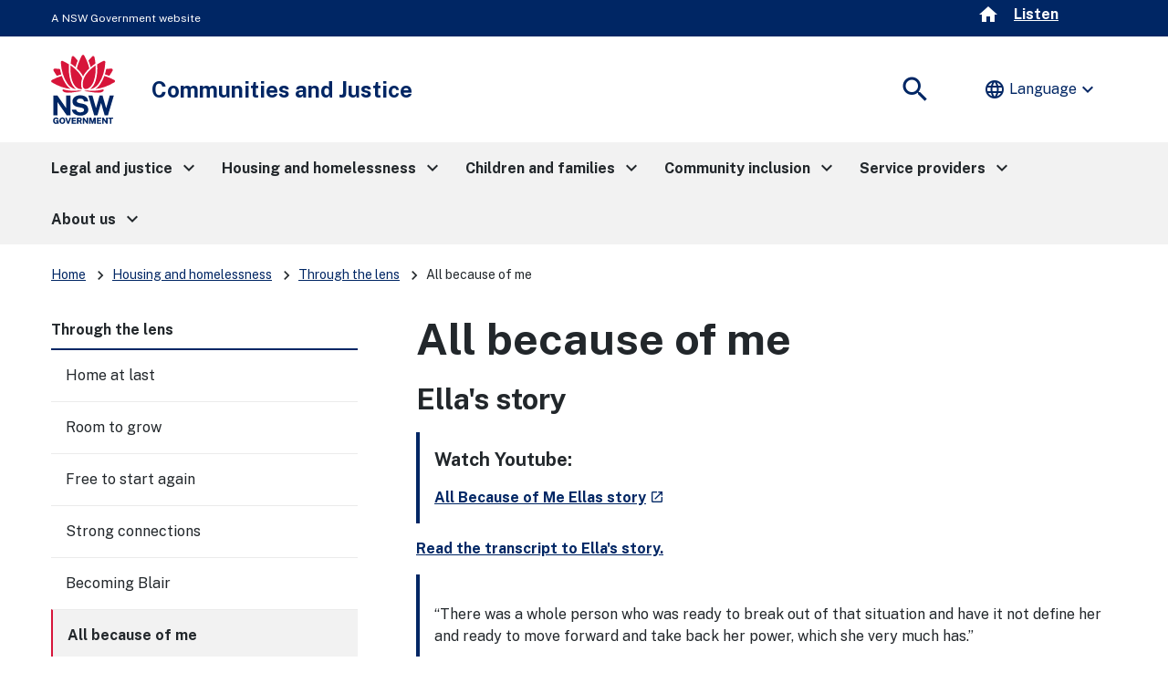

--- FILE ---
content_type: text/html;charset=utf-8
request_url: https://dcj.nsw.gov.au/housing/through-the-lens/all-because-of-me.html
body_size: 32328
content:
<!DOCTYPE HTML>
<html lang="en-AU">
    <head>
    <meta charset="UTF-8"/>
    <meta http-equiv="X-UA-Compatible" content="IE=11"/>
    <script defer="defer" type="text/javascript" src="https://rum.hlx.page/.rum/@adobe/helix-rum-js@%5E2/dist/rum-standalone.js" data-routing="env=prod,tier=publish,ams=NSW Department of Communities and Justice (Enterprise)" integrity="" crossorigin="anonymous" data-enhancer-version="" data-enhancer-hash=""></script>
<link rel="apple-touch-icon" sizes="180x180" href="/etc.clientlibs/justice-cxp/clientlibs/clientlib-dcj-global/resources/favicons/apple-touch-icon.png"/>
<link rel="apple-touch-icon" sizes="180x180" href="/etc.clientlibs/justice-cxp/clientlibs/clientlib-dcj-global/resources/favicons/apple-touch-icon-180x180.png"/>
<link rel="apple-touch-icon" sizes="180x180" href="/etc.clientlibs/justice-cxp/clientlibs/clientlib-dcj-global/resources/favicons/apple-touch-icon-180x180-precomposed.png"/>
<link rel="apple-touch-icon" sizes="180x180" href="/etc.clientlibs/justice-cxp/clientlibs/clientlib-dcj-global/resources/favicons/apple-touch-icon-precomposed.png"/>
<link rel="apple-touch-icon" sizes="60x60" href="/etc.clientlibs/justice-cxp/clientlibs/clientlib-dcj-global/resources/favicons/apple-touch-icon-60x60.png"/>
<link rel="apple-touch-icon" sizes="60x60" href="/etc.clientlibs/justice-cxp/clientlibs/clientlib-dcj-global/resources/favicons/apple-touch-icon-60x60-precomposed.png"/>
<link rel="apple-touch-icon" sizes="76x76" href="/etc.clientlibs/justice-cxp/clientlibs/clientlib-dcj-global/resources/favicons/apple-touch-icon-76x76.png"/>
<link rel="apple-touch-icon" sizes="76x76" href="/etc.clientlibs/justice-cxp/clientlibs/clientlib-dcj-global/resources/favicons/apple-touch-icon-76x76-precomposed.png"/>
<link rel="apple-touch-icon" sizes="120x120" href="/etc.clientlibs/justice-cxp/clientlibs/clientlib-dcj-global/resources/favicons/apple-touch-icon-120x120.png"/>
<link rel="apple-touch-icon" sizes="120x120" href="/etc.clientlibs/justice-cxp/clientlibs/clientlib-dcj-global/resources/favicons/apple-touch-icon-120x120-precomposed.png"/>
<link rel="apple-touch-icon" sizes="152x152" href="/etc.clientlibs/justice-cxp/clientlibs/clientlib-dcj-global/resources/favicons/apple-touch-icon-152x152.png"/>
<link rel="apple-touch-icon" sizes="152x152" href="/etc.clientlibs/justice-cxp/clientlibs/clientlib-dcj-global/resources/favicons/apple-touch-icon-152x152-precomposed.png"/>

<link rel="icon" type="image/png" sizes="192x192" href="/etc.clientlibs/justice-cxp/clientlibs/clientlib-dcj-global/resources/favicons/android-chrome-192x192.png"/>
<link rel="icon" type="image/png" sizes="384x384" href="/etc.clientlibs/justice-cxp/clientlibs/clientlib-dcj-global/resources/favicons/android-chrome-384x384.png"/>
<link rel="icon" type="image/png" sizes="16x16" href="/etc.clientlibs/justice-cxp/clientlibs/clientlib-dcj-global/resources/favicons/favicon-16x16.png"/>
<link rel="icon" type="image/png" sizes="32x32" href="/etc.clientlibs/justice-cxp/clientlibs/clientlib-dcj-global/resources/favicons/favicon-32x32.png"/>

<link rel="shortcut icon" href="/etc.clientlibs/justice-cxp/clientlibs/clientlib-dcj-global/resources/favicons/favicon.ico" type="image/vnd.microsoft.icon"/>

<link rel="manifest" href="/etc.clientlibs/justice-cxp/clientlibs/clientlib-dcj-global/resources/favicons/site.webmanifest"/>
<link rel="mask-icon" href="/etc.clientlibs/justice-cxp/clientlibs/clientlib-dcj-global/resources/favicons/safari-pinned-tab.svg" color="#666666"/>
<meta name="msapplication-TileColor" content="#ffffff"/>
<meta name="theme-color" content="#ffffff"/>


    
    <meta name="description" content="Ella&#39;s story through the lens"/>
    <meta name="template" content="dcj-website-content-page-left-side-navigation"/>
    <meta name="viewport" content="width=device-width, initial-scale=1"/>
    
	
		<meta name="AGLS.CorporateName" content="NSW Department of Communities and Justice"/>
	
		<meta name="AGLS.Jurisdiction" content="New South Wales"/>
	
		<meta name="AGLS.PostalAddress" content="Locked Bag 5111, Parramatta NSW 2124"/>
	
		<meta name="DC.Audience" content="All"/>
	
		<meta name="DC.Creator" content="admin"/>
	
		<meta name="DC.Description" content="Ella&#39;s story through the lens"/>
	
		<meta name="DC.DocumentType" content="Other"/>
	
		<meta name="DC.Format" content="text/html"/>
	
		<meta name="DC.Language" content="en-AU"/>
	
		<meta name="DC.Publisher" content="NSW Department of Communities and Justice"/>
	
		<meta name="DC.Title" content="All because of me"/>
	
		<meta name="category.name" content="Through the lens"/>
	
		<meta name="category.url" content="/content/dcj/dcj-website/dcj/housing/through-the-lens.html"/>
	
		<meta name="effective.date" content="13/04/2023"/>
	
		<meta name="home" content="/content/dcj/dcj-website/dcj"/>
	
		<meta name="home-test" content="/content/dcj/dcj-website/dcj"/>
	
		<meta name="sitename" content="Communities and Justice"/>
	
		<meta name="twitter:description" content="Ella&#39;s story through the lens"/>
	
		<meta name="twitter:image:src" content="https://dcj.nsw.gov.au/content/dam/dcj/global/common/NSW-Government-official-logo.jpg"/>
	
		<meta name="twitter:title" content="All because of me"/>
	
	
		<meta property="fb:app_id"/>
	
		<meta property="og:description" content="Ella&#39;s story through the lens"/>
	
		<meta property="og:image" content="https://dcj.nsw.gov.au/content/dam/dcj/global/common/NSW-Government-official-logo.jpg"/>
	
		<meta property="og:site_name" content="Communities and Justice"/>
	
		<meta property="og:title" content="All because of me"/>
	
		<meta property="og:type" content="article"/>
	
		<meta property="og:url" content="https://dcj.nsw.gov.au/dcj/housing/through-the-lens/all-because-of-me.html"/>
	
	



    
        
    

    

	
    


    
    
    	<title>All because of me | Communities and Justice </title>
    

    

    
    <link rel="stylesheet" media="all" href="//fonts.googleapis.com/css2?family=Public+Sans:ital,wght@0,400;0,700;1,400;1,700&amp;display=swap"/>
    

    
    
    

    

    


        <script type="text/javascript" src="//assets.adobedtm.com/7049a969e2e3/3650c9c541a4/launch-d557c66b7ef7.min.js" async></script>


    
    
    
<link rel="stylesheet" href="/etc.clientlibs/justice-cxp/clientlibs/clientlib-digital-nsw-design-system.min.css" type="text/css">
<link rel="stylesheet" href="/etc.clientlibs/justice-cxp/clientlibs/clientlib-dcj-digital-design-system.min.css" type="text/css">
<link rel="stylesheet" href="/etc.clientlibs/justice-cxp/clientlibs/clientlib-dcj-website.min.css" type="text/css">



    

    

<!-- Google translation -->
<script type="text/javascript" src="//translate.google.com/translate_a/element.js?cb=googleTranslateElementInit"></script>

    <!-- Google Tag Manager -->
<script>(function(w,d,s,l,i){w[l]=w[l]||[];w[l].push({'gtm.start':
new Date().getTime(),event:'gtm.js'});var f=d.getElementsByTagName(s)[0],
j=d.createElement(s),dl=l!='dataLayer'?'&l='+l:'';j.async=true;j.src=
'https://www.googletagmanager.com/gtm.js?id='+i+dl;f.parentNode.insertBefore(j,f);
})(window,document,'script','dataLayer','GTM-KXZNHSC');</script>
<!-- End Google Tag Manager -->
<!-- Readspeaker script start-->
<script type="text/javascript">
<!--window.rsConf = {general: {usePost: true},ui: {displayDownload: false}};//-->
</script>
<script src="//f1-oc.readspeaker.com/script/4696/webReader/webReader.js?pids=wr&disable=translation,lookup" type="text/javascript"></script>
<!-- Readspeaker script end-->


        
    
<script src="/etc.clientlibs/justice-cxp/clientlibs/clientlib-grecaptcha.min.js"></script>




<script src='https://www.google.com/recaptcha/api.js?onload=reCaptchaCallback&render=explicit' async defer></script>


</head>
    <body class="dcj-website-metadata internet-metadata page basicpage ">
        
        
            



              <!-- Google Tag Manager (noscript) -->

<noscript><iframe src="https://www.googletagmanager.com/ns.html?id=GTM-KXZNHSC" height="0" width="0" style="display:none;visibility:hidden"></iframe></noscript>

<!-- End Google Tag Manager (noscript) -->
<header>
    <div id="globalheader">
        <div class="skiplink-container" id="top-mobile">
            <div class="skiplink">
                <div class="nsw-container">
                    <div class="row">
                        <div class="col-12">
                            <ul>
                                <li>
                                    <a class="skiplink__link" id="top-desktop" href="#mainContent">Skip to content</a>
                                </li>
                                <li>
                                    <a class="skiplink__link" href="#search">Skip to search</a>
                                </li>
                            </ul>
                        </div>
                    </div>
                </div>
            </div>
        </div>
    </div>
    <div class="xfpage page basicpage">

    



<div class="xf-content-height">
    


<div class="aem-Grid aem-Grid--12 aem-Grid--default--12 ">
    
    <div class="responsivegrid aem-GridColumn aem-GridColumn--default--12">


<div class="aem-Grid aem-Grid--12 aem-Grid--default--12 ">
    
    <div class="alert aem-GridColumn aem-GridColumn--default--12"><!--noindex-->
<div>

    
    
        
    
</div>
 <!--endnoindex--></div>
<div class="global-header aem-GridColumn aem-GridColumn--default--12">

<div class="gel-global-header-container" role="banner">
    <div class="gel-global-header">
        <div class="container">
            <div class="row">				
                <div class="col-12">
					 
					
                        <div class="gel-global-header__header" title="A NSW Government website">
                        <abbr title="A NSW Government website" aria-hidden="true">A NSW Government website</abbr>
                        </div>
					
                    <div class="global-header-right-nav row">
                        
                        <a class="home-icon" aria-label="home" href="/content/dcj/dcj-website/dcj.html">
						<span class="material-icons material-symbols-outlined header-icon-style" aria-hidden="true">home</span>
                        </a>
                        
	                    <div id="listenbutton" class="globalheader-listen-button">
	                        <div id="readspeaker_button1" class="rs_skip rsbtn rs_preserve">
	                            
	                            
	                                <a rel="nofollow" class="rsbtn_play" accesskey="L" href="//app-oc.readspeaker.com/cgi-bin/rsent?customerid=4696&lang=en_au&readclass=bannercontainer,nsw-layout__main,hero-banner&url=" title="Listen to this page using ReadSpeaker">
	                                    <span class="rsbtn_left rsimg rspart"><span class="rsbtn_text"><span>Listen</span></span></span>
	                                    <span class="rsbtn_right rsimg rsplay rspart"></span>
	                                </a>
	                            
	                            
	                        </div>
	                    </div>
                        
                    </div>
                </div>
            </div>
        </div>
    </div>
</div>
</div>
<div class="header aem-GridColumn aem-GridColumn--default--12">


<!--noindex-->
<div class="nsw-header">
  
  <div class="hidden" data-hide-global-search="False"></div>
  <div class="nsw-header__container">
    <div class="nsw-header__inner">
      <div class="nsw-header__main">
		<div class="nsw-header__waratah ">
          	<a href="/content/dcj/dcj-website/dcj.html">
			  	
				<img src="/content/dam/dcj/global/common/NSWGov_Logo_RGB_Primary_FullColour.svg" alt="Home - Communities and Justice - NSW Government Logo" class="nsw-header__waratah-gov"/>
			  
			</a>			
		</div>
        <div class="nsw-header__name  ">
          <div class="nsw-header__title" aria-hidden="false">Communities and Justice</div>
          
        </div>
      </div>
      <div class="nsw-header__menu">
        <button type="button" class="js-open-nav" aria-expanded="false" aria-controls="main-nav">
          <span class="material-icons nsw-material-icons" focusable="false" aria-hidden="true">menu</span>
          <span><span class="sr-only">Open</span> Menu</span>
        </button>
      </div>
      <div class="nsw-header__search">
        <button id="search" type="button" class="js-open-search" aria-expanded="false" aria-controls="header-search">
          <span class="material-icons nsw-material-icons" focusable="false" aria-hidden="true">search</span>
          <span><span class="sr-only">Show</span> Search</span>
        </button>
      </div>
    </div>

    <div class="nsw-header__search-area js-search-area" id="header-search" hidden>
      <form role="search" action="/content/dcj/dcj-website/dcj/search.html">
        <label for="nsw-header-input" class="sr-only">Enter search terms:</label>
        <input class="nsw-header__input js-search-input" type="text" autocomplete="off" id="nsw-header-input" name="searchtext"/>
        <button class="nsw-icon-button nsw-icon-button--flex" type="submit">
          <span class="material-icons nsw-material-icons" focusable="false" aria-hidden="true">search</span>
          <span class="sr-only">Submit search</span>
        </button>
      </form>
      <button class="nsw-icon-button js-close-search" aria-expanded="true" aria-controls="header-search">
        <span class="material-icons nsw-material-icons" focusable="false" aria-hidden="true">close</span>
        <span class="sr-only">Close search</span>
      </button>
    </div>
	
    <div class="nsw-translation">
									<div class="translate notranslate">
										 <input type="hidden" id="GoogleTranslationExcludeElements" value=".material-icons, #listenbutton, .home-icon, .nsw-form__checkbox-label, .filter-date, .nsw-filters__all, .ui-datepicker-header" class="hidden"/>
										 <div id="google_translate_element"></div>
										 <button type="button" aria-haspopup="true" aria-controls="translateMenu0" aria-expanded="false" class="translate__toggle reset--button">
											 <i class="material-icons notranslate" aria-hidden="true">language</i>Language
											 <i class="material-icons material-symbols-outlined nsw-show-lg notranslate" aria-hidden="true">expand_more</i>
										 </button>
										 <ul id="translateMenu0" role="menu" aria-hidden="true" tabindex="-1">
											 <li role="none"><button class="language-selector" role="menuitem" data-language="en" type="button" tabindex="0">English</button></li>
											 <li role="none"><button class="language-selector" role="menuitem" data-language="af" type="button" tabindex="-1">Afrikaans (<span lang="af">Afrikaans</span>)</button></li>
											 <li role="none"><button class="language-selector" role="menuitem" data-language="sq" type="button" tabindex="-1">Albanian (<span lang="sq">shqip</span>)</button></li>
											 <li role="none"><button class="language-selector" role="menuitem" data-language="ar" type="button" tabindex="-1">Arabic (<span lang="ar">العربية</span>)</button></li>
											 <li role="none"><button class="language-selector" role="menuitem" data-language="hy" type="button" tabindex="-1">Armenian (<span lang="hy">Հայերեն</span>)</button></li>												
											 <li role="none"><button class="language-selector" role="menuitem" data-language="az" type="button" tabindex="-1">Azerbaijani (<span lang="az">Azərbaycan</span>)</button></li>
											 <li role="none"><button class="language-selector" role="menuitem" data-language="eu" type="button" tabindex="-1">Basque (<span lang="eu">Euskara</span>)</button></li>
											 <li role="none"><button class="language-selector" role="menuitem" data-language="be" type="button" tabindex="-1">Belarusian (<span lang="be">Беларуская</span>)</button></li>
											 <li role="none"><button class="language-selector" role="menuitem" data-language="bg" type="button" tabindex="-1">Bulgarian (<span lang="bg">Български</span>)</button></li>
											 <li role="none"><button class="language-selector" role="menuitem" data-language="bn" type="button" tabindex="-1">Bengali (<span lang="bn">বাংলা</span>)</button></li>
											 <li role="none"><button class="language-selector" role="menuitem" data-language="ca" type="button" tabindex="-1">Catalan (<span lang="ca">Català</span>)</button></li>
											 <li role="none"><button class="language-selector" role="menuitem" data-language="zh-CN" type="button" tabindex="-1">Chinese Simplified (<span lang="zh-CN">简体中文</span>)</button></li>
											 <li role="none"><button class="language-selector" role="menuitem" data-language="zh-TW" type="button" tabindex="-1">Chinese Traditional (<span lang="zh-TW">繁體中文</span>)</button></li>
											 <li role="none"><button class="language-selector" role="menuitem" data-language="hr" type="button" tabindex="-1">Croatian (<span lang="hr">Hrvatski</span>)</button></li>
											 <li role="none"><button class="language-selector" role="menuitem" data-language="cs" type="button" tabindex="-1">Czech (<span lang="cs">čeština</span>)</button></li>
											 <li role="none"><button class="language-selector" role="menuitem" data-language="da" type="button" tabindex="-1">Danish (<span lang="da">Dansk</span>)</button></li>
											 <li role="none"><button class="language-selector" role="menuitem" data-language="nl" type="button" tabindex="-1">Dutch (<span lang="nl">Nederlands</span>)</button></li>
											 <li role="none"><button class="language-selector" role="menuitem" data-language="et" type="button" tabindex="-1">Estonian (<span lang="et">Eesti</span>)</button></li>
											 <li role="none"><button class="language-selector" role="menuitem" data-language="tl" type="button" tabindex="-1">Filipino (<span lang="tl">Tagalog</span>)</button></li>
											 <li role="none"><button class="language-selector" role="menuitem" data-language="fi" type="button" tabindex="-1">Finnish (<span lang="fi">Suomi</span>)</button></li>
											 <li role="none"><button class="language-selector" role="menuitem" data-language="fr" type="button" tabindex="-1">French (<span lang="fr">Français</span>)</button></li>
											 <li role="none"><button class="language-selector" role="menuitem" data-language="gl" type="button" tabindex="-1">Galician (<span lang="gl">Galego</span>)</button></li>
											 <li role="none"><button class="language-selector" role="menuitem" data-language="ka" type="button" tabindex="-1">Georgian (<span lang="ka">ქართული</span>)</button></li>
											 <li role="none"><button class="language-selector" role="menuitem" data-language="de" type="button" tabindex="-1">German (<span lang="de">Deutsch</span>)</button></li>
											 <li role="none"><button class="language-selector" role="menuitem" data-language="el" type="button" tabindex="-1">Greek (<span lang="el">Ελληνικά</span>)</button></li>
											 <li role="none"><button class="language-selector" role="menuitem" data-language="gu" type="button" tabindex="-1">Gujarati (<span lang="gu">ગુજરાતી</span>)</button></li>
											 <li role="none"><button class="language-selector" role="menuitem" data-language="ht" type="button" tabindex="-1">Haitian Creole(<span lang="ht">Kreyòl ayisyen</span>)</button></li>
											 <li role="none"><button class="language-selector" role="menuitem" data-language="iw" type="button" tabindex="-1">Hebrew (<span lang="iw">עברית</span>)</button></li>
											 <li role="none"><button class="language-selector" role="menuitem" data-language="hi" type="button" tabindex="-1">Hindi (<span lang="hi">हिन्दी</span>)</button></li>
											 <li role="none"><button class="language-selector" role="menuitem" data-language="hu" type="button" tabindex="-1">Hungarian (<span lang="hu">Magyar</span>)</button></li>
											 <li role="none"><button class="language-selector" role="menuitem" data-language="is" type="button" tabindex="-1">Icelandic (<span lang="is">íslenska</span>)</button></li>
											 <li role="none"><button class="language-selector" role="menuitem" data-language="id" type="button" tabindex="-1">Indonesian (<span lang="id">Bahasa Indonesia</span>)</button></li>
											 <li role="none"><button class="language-selector" role="menuitem" data-language="ga" type="button" tabindex="-1">Irish (<span lang="ga">Gaeilge</span>)</button></li>
											 <li role="none"><button class="language-selector" role="menuitem" data-language="it" type="button" tabindex="-1">Italian (<span lang="it">Italiano</span>)</button></li>
											 <li role="none"><button class="language-selector" role="menuitem" data-language="ja" type="button" tabindex="-1">Japanese (<span lang="ja">日本語</span>)</button></li>
											 <li role="none"><button class="language-selector" role="menuitem" data-language="km" type="button" tabindex="-1">Khmer (<span lang="km">ខ្មែរ</span>)</button></li>
											 <li role="none"><button class="language-selector" role="menuitem" data-language="ko" type="button" tabindex="-1">Korean (<span lang="ko">한국어</span>)</button></li>
											 <li role="none"><button class="language-selector" role="menuitem" data-language="lo" type="button" tabindex="-1">Lao (<span lang="lo">ລາວ</span>)</button></li>
											 <li role="none"><button class="language-selector" role="menuitem" data-language="lv" type="button" tabindex="-1">Latvian (<span lang="lv">Latviešu</span>)</button></li>
											 <li role="none"><button class="language-selector" role="menuitem" data-language="lt" type="button" tabindex="-1">Lithuanian (<span lang="lt">Lietuvių</span>)</button></li>
											 <li role="none"><button class="language-selector" role="menuitem" data-language="mk" type="button" tabindex="-1">Macedonian (<span lang="mk">Mакедонски</span>)</button></li>
											 <li role="none"><button class="language-selector" role="menuitem" data-language="ms" type="button" tabindex="-1">Malay (<span lang="ms">Bahasa Melayu</span>)</button></li>
											 <li role="none"><button class="language-selector" role="menuitem" data-language="ml" type="button" tabindex="-1">Malayalam (<span lang="ml">മലയാളം</span>)</button></li>
											 <li role="none"><button class="language-selector" role="menuitem" data-language="mt" type="button" tabindex="-1">Maltese (<span lang="mt">Malti</span>)</button></li>
											 <li role="none"><button class="language-selector" role="menuitem" data-language="ne" type="button" tabindex="-1">Nepali (<span lang="ne">नेपाली</span>)</button></li>
											 <li role="none"><button class="language-selector" role="menuitem" data-language="no" type="button" tabindex="-1">Norwegian (<span lang="no">Norsk</span>)</button></li>
											 <li role="none"><button class="language-selector" role="menuitem" data-language="fa" type="button" tabindex="-1">Persian (<span lang="fa">فارسی</span>)</button></li>
											 <li role="none"><button class="language-selector" role="menuitem" data-language="pl" type="button" tabindex="-1">Polish (<span lang="pl">Polski</span>)</button></li>
											 <li role="none"><button class="language-selector" role="menuitem" data-language="pt" type="button" tabindex="-1">Portuguese (<span lang="pt">Português</span>)</button></li>
											 <li role="none"><button class="language-selector" role="menuitem" data-language="pa" type="button" tabindex="-1">Punjabi (<span lang="pa">ਪੰਜਾਬੀ</span>)</button></li>
											 <li role="none"><button class="language-selector" role="menuitem" data-language="ro" type="button" tabindex="-1">Romanian (<span lang="ro">Română</span>)</button></li>
											 <li role="none"><button class="language-selector" role="menuitem" data-language="sr" type="button" tabindex="-1">Serbian (<span lang="sr">Српски</span>)</button></li>
											 <li role="none"><button class="language-selector" role="menuitem" data-language="sk" type="button" tabindex="-1">Slovak (<span lang="sk">slovenčina</span>)</button></li>
											 <li role="none"><button class="language-selector" role="menuitem" data-language="sl" type="button" tabindex="-1">Slovenian (<span lang="sl">Slovenščina</span>)</button></li>
											 <li role="none"><button class="language-selector" role="menuitem" data-language="es" type="button" tabindex="-1">Spanish (<span lang="es">Español</span>)</button></li>
											 <li role="none"><button class="language-selector" role="menuitem" data-language="sw" type="button" tabindex="-1">Swahili (<span lang="sw">Kiswahili</span>)</button></li>
											 <li role="none"><button class="language-selector" role="menuitem" data-language="sv" type="button" tabindex="-1">Swedish (<span lang="sv">Svenska</span>)</button></li>
											 <li role="none"><button class="language-selector" role="menuitem" data-language="ta" type="button" tabindex="-1">Tamil (<span lang="ta">தமிழ்</span>)</button></li>
											 <li role="none"><button class="language-selector" role="menuitem" data-language="te" type="button" tabindex="-1">Telugu (<span lang="te">తెలుగు</span>)</button></li>
											 <li role="none"><button class="language-selector" role="menuitem" data-language="th" type="button" tabindex="-1">Thai (<span lang="th">ไทย</span>)</button></li>
											 <li role="none"><button class="language-selector" role="menuitem" data-language="tr" type="button" tabindex="-1">Turkish (<span lang="tr">Türkçe</span>)</button></li>
											 <li role="none"><button class="language-selector" role="menuitem" data-language="uk" type="button" tabindex="-1">Ukrainian (<span lang="uk">Українська</span>)</button></li>
											 <li role="none"><button class="language-selector" role="menuitem" data-language="ur" type="button" tabindex="-1">Urdu (<span lang="ur">اردو</span>)</button></li>
											 <li role="none"><button class="language-selector" role="menuitem" data-language="vi" type="button" tabindex="-1">Vietnamese (<span lang="vi">Tiếng Việt</span>)</button></li>
											 <li role="none"><button class="language-selector" role="menuitem" data-language="cy" type="button" tabindex="-1">Welsh (<span lang="cy">Cymraeg</span>)</button></li>
											 <li role="none"><button class="language-selector" role="menuitem" data-language="yi" type="button" tabindex="-1">Yiddish (<span lang="yi">ייִדיש</span>)</button></li>
									</ul>
							  </div>
	</div>
  </div>
</div>
<!--endnoindex--></div>
<div class="main-navigation aem-GridColumn aem-GridColumn--default--12"><!--noindex-->




<!-- Component -Megamenu code fragment starts here-->

 <nav id="main-nav" class="nsw-main-nav js-mega-menu" aria-label="Main menu">
     <div class="nsw-main-nav__header">
         <div class="nsw-main-nav__title" role="heading" aria-level="2">Menu</div>
         <button class="nsw-icon-button js-close-nav" type="button" aria-expanded="true">
             <span class="material-icons nsw-material-icons" focusable="false" aria-hidden="true">close</span>
             <span class="sr-only">Close Menu</span>
         </button>
     </div>
     <ul class="nsw-main-nav__list">
         
             
         
         <li>
         
         <button>
                 <span>Legal and justice</span>
                 <span class="material-icons nsw-material-icons" focusable="false" aria-hidden="true">keyboard_arrow_right</span>
             </button>
             <div class="nsw-main-nav__sub-nav" id="sub-nav-0" role="region" aria-label="Legal and justice Submenu">
                 <div class="nsw-main-nav__header">
                     <button class="nsw-icon-button nsw-icon-button--flex js-close-sub-nav" type="button" aria-expanded="true" aria-controls="sub-nav-0">
                         <span class="material-icons nsw-material-icons" focusable="false" aria-hidden="true">keyboard_arrow_left</span>
                         <span>Back<span class="sr-only"> to previous menu</span></span>
                     </button>

                     <button class="nsw-icon-button js-close-nav" type="button" aria-expanded="true">
                         <span class="material-icons nsw-material-icons" focusable="false" aria-hidden="true">close</span>
                         <span class="sr-only">Close Menu</span>
                     </button>
                 </div>
                 <div class="nsw-main-nav__title" role="heading" aria-level="3">
                     <a href="/content/dcj/dcj-website/dcj/legal-and-justice.html">
                         <span>Legal and justice</span>
                         <span class="material-icons nsw-material-icons" focusable="false" aria-hidden="true">east</span>
                     </a>
                 </div>
                 <div class="nsw-main-nav__description">You can still access up-to-date, reliable information on the existing Department of Justice websites.</div>
                 <ul class="nsw-main-nav__sub-list">
                     <li>
                         <a href="/content/dcj/dcj-website/dcj/legal-and-justice/legal-assistance-and-representation.html">
                             <span>Legal assistance and representation</span>
                             <span class="material-icons nsw-material-icons" focusable="false" aria-hidden="true">keyboard_arrow_right</span>
                         </a>
                         <div class="nsw-main-nav__sub-nav" id="sub-nav-e40366a2b72746048905db40bc126bb4" role="region" aria-label="Legal assistance and representation Submenu">
                             <div class="nsw-main-nav__header">
                                 <button type="button" class="nsw-icon-button nsw-icon-button--flex js-close-sub-nav" aria-controls="sub-nav-e40366a2b72746048905db40bc126bb4" aria-expanded="true">
                                     <span class="material-icons nsw-material-icons" focusable="false" aria-hidden="true">keyboard_arrow_left</span>
                                     <span>Back<span class="sr-only"> to previous menu</span></span>
                                 </button>

                                 <button type="button" class="nsw-icon-button js-close-nav" aria-expanded="true">
                                     <span class="material-icons nsw-material-icons" focusable="false" aria-hidden="true">close</span>
                                     <span class="sr-only">Close Menu</span>
                                 </button>
                             </div>
                             <div class="nsw-main-nav__title">
                                 <a href="/content/dcj/dcj-website/dcj/legal-and-justice/legal-assistance-and-representation.html">
                                     <span>Legal assistance and representation</span>
                                 </a>
                             </div>
                            
                             <ul class="nsw-main-nav__sub-list">
                                 <li>
                                     <a href="/content/dcj/dcj-website/dcj/legal-and-justice/legal-assistance-and-representation/justice-of-the-peace.html">
                                         <span>Justices of the peace (JP)</span>
                                     </a>
                                 </li>
                             
                                 <li>
                                     <a href="/content/dcj/dcj-website/dcj/legal-and-justice/legal-assistance-and-representation/guardians-ad-litem.html">
                                         <span>Guardians ad Litem</span>
                                     </a>
                                 </li>
                             
                                 <li>
                                     <a href="/content/dcj/dcj-website/dcj/legal-and-justice/legal-assistance-and-representation/court-appointed-questioner.html">
                                         <span>Court Appointed Questioner</span>
                                     </a>
                                 </li>
                             
                                 <li>
                                     <a href="/content/dcj/dcj-website/dcj/legal-and-justice/legal-assistance-and-representation/community-justice-centres.html">
                                         <span>Community Justice Centres</span>
                                     </a>
                                 </li>
                             
                                 <li>
                                     <a href="/content/dcj/dcj-website/dcj/legal-and-justice/legal-assistance-and-representation/legal-representation.html">
                                         <span>Legal Representation</span>
                                     </a>
                                 </li>
                             
                                 <li>
                                     <a href="/content/dcj/dcj-website/dcj/legal-and-justice/legal-assistance-and-representation/justice-advocacy-service.html">
                                         <span>Justice Advocacy Service</span>
                                     </a>
                                 </li>
                             
                                 <li>
                                     <a href="/content/dcj/dcj-website/dcj/legal-and-justice/legal-assistance-and-representation/aboriginal-services-unit.html">
                                         <span>Aboriginal Services Unit</span>
                                     </a>
                                 </li>
                             
                                 <li>
                                     <a href="/content/dcj/dcj-website/dcj/legal-and-justice/legal-assistance-and-representation/bereavement-payment-scheme.html">
                                         <span>Bereavement Payment Scheme</span>
                                     </a>
                                 </li>
                             
                                 <li>
                                     <a href="/content/dcj/dcj-website/dcj/legal-and-justice/legal-assistance-and-representation/legal-and-justice-forms-fees-and-fines.html">
                                         <span>Legal and justice forms, fees and fines</span>
                                     </a>
                                 </li>
                             
                                 <li>
                                     <a href="/content/dcj/dcj-website/dcj/legal-and-justice/legal-assistance-and-representation/legal-and-justice-online-services.html">
                                         <span>Legal and justice online services</span>
                                     </a>
                                 </li>
                             
                                 <li>
                                     <a href="/content/dcj/dcj-website/dcj/legal-and-justice/legal-assistance-and-representation/directory-of-support-services-for-aboriginal-and-torres-strait-i.html">
                                         <span>Directory of support services for Aboriginal and Torres Strait Islander people</span>
                                     </a>
                                 </li>
                             </ul>
                         </div>
                     </li>

                 
                     <li>
                         <a href="/content/dcj/dcj-website/dcj/legal-and-justice/diversion-and-therapeutic-programs.html">
                             <span>Diversion and therapeutic programs</span>
                             <span class="material-icons nsw-material-icons" focusable="false" aria-hidden="true">keyboard_arrow_right</span>
                         </a>
                         <div class="nsw-main-nav__sub-nav" id="sub-nav-69756699d33d4079910634f86df679bd" role="region" aria-label="Diversion and therapeutic programs Submenu">
                             <div class="nsw-main-nav__header">
                                 <button type="button" class="nsw-icon-button nsw-icon-button--flex js-close-sub-nav" aria-controls="sub-nav-69756699d33d4079910634f86df679bd" aria-expanded="true">
                                     <span class="material-icons nsw-material-icons" focusable="false" aria-hidden="true">keyboard_arrow_left</span>
                                     <span>Back<span class="sr-only"> to previous menu</span></span>
                                 </button>

                                 <button type="button" class="nsw-icon-button js-close-nav" aria-expanded="true">
                                     <span class="material-icons nsw-material-icons" focusable="false" aria-hidden="true">close</span>
                                     <span class="sr-only">Close Menu</span>
                                 </button>
                             </div>
                             <div class="nsw-main-nav__title">
                                 <a href="/content/dcj/dcj-website/dcj/legal-and-justice/diversion-and-therapeutic-programs.html">
                                     <span>Diversion and therapeutic programs</span>
                                 </a>
                             </div>
                            
                             <ul class="nsw-main-nav__sub-list">
                                 <li>
                                     <a href="/content/dcj/dcj-website/dcj/legal-and-justice/diversion-and-therapeutic-programs/the-magistrates-early-referral-into-treatment-merit-program.html">
                                         <span>The MERIT Program</span>
                                     </a>
                                 </li>
                             
                                 <li>
                                     <a href="/content/dcj/dcj-website/dcj/legal-and-justice/diversion-and-therapeutic-programs/traffic-offender-intervention-program.html">
                                         <span>Traffic offender intervention program</span>
                                     </a>
                                 </li>
                             </ul>
                         </div>
                     </li>

                 
                     <li>
                         <a href="/content/dcj/dcj-website/dcj/legal-and-justice/laws-and-legislation.html">
                             <span>Laws and legislation</span>
                             <span class="material-icons nsw-material-icons" focusable="false" aria-hidden="true">keyboard_arrow_right</span>
                         </a>
                         <div class="nsw-main-nav__sub-nav" id="sub-nav-2ded3555175449cbbcd1b80742619e35" role="region" aria-label="Laws and legislation Submenu">
                             <div class="nsw-main-nav__header">
                                 <button type="button" class="nsw-icon-button nsw-icon-button--flex js-close-sub-nav" aria-controls="sub-nav-2ded3555175449cbbcd1b80742619e35" aria-expanded="true">
                                     <span class="material-icons nsw-material-icons" focusable="false" aria-hidden="true">keyboard_arrow_left</span>
                                     <span>Back<span class="sr-only"> to previous menu</span></span>
                                 </button>

                                 <button type="button" class="nsw-icon-button js-close-nav" aria-expanded="true">
                                     <span class="material-icons nsw-material-icons" focusable="false" aria-hidden="true">close</span>
                                     <span class="sr-only">Close Menu</span>
                                 </button>
                             </div>
                             <div class="nsw-main-nav__title">
                                 <a href="/content/dcj/dcj-website/dcj/legal-and-justice/laws-and-legislation.html">
                                     <span>Laws and legislation</span>
                                 </a>
                             </div>
                            
                             <ul class="nsw-main-nav__sub-list">
                                 <li>
                                     <a href="/content/dcj/dcj-website/dcj/legal-and-justice/laws-and-legislation/royal-prerogative-of-mercy-and-reviews-of-convictions-sentences.html">
                                         <span>The Royal prerogative of mercy and reviews of convictions and sentences</span>
                                     </a>
                                 </li>
                             
                                 <li>
                                     <a href="/content/dcj/dcj-website/dcj/legal-and-justice/laws-and-legislation/legal-assistance-and-applications.html">
                                         <span>Legal Assistance and Applications</span>
                                     </a>
                                 </li>
                             
                                 <li>
                                     <a href="/content/dcj/dcj-website/dcj/legal-and-justice/laws-and-legislation/reform-of-sexual-consent-laws.html">
                                         <span>Sexual consent laws</span>
                                     </a>
                                 </li>
                             
                                 <li>
                                     <a href="/content/dcj/dcj-website/dcj/legal-and-justice/laws-and-legislation/policy-reform-and-legislation.html">
                                         <span>Policy Reform and Legislation</span>
                                     </a>
                                 </li>
                             
                                 <li>
                                     <a href="/content/dcj/dcj-website/dcj/legal-and-justice/laws-and-legislation/review-of-criminal-law-protections-against-incitement-of-hate.html">
                                         <span>Review of criminal law protections against the incitement of hatred</span>
                                     </a>
                                 </li>
                             
                                 <li>
                                     <a href="/content/dcj/dcj-website/dcj/legal-and-justice/laws-and-legislation/review-of-operation-of-doli-incapax-in-nsw-for-children-under-14.html">
                                         <span>Review of operation of doli incapax in NSW for children under 14</span>
                                     </a>
                                 </li>
                             
                                 <li>
                                     <a href="/content/dcj/dcj-website/dcj/legal-and-justice/laws-and-legislation/solicitors-professional-indemnity-in-nsw.html">
                                         <span>Request by ABC Insurance Pty Ltd for approval of professional indemnity insurance policies for solicitors in NSW</span>
                                     </a>
                                 </li>
                             
                                 <li>
                                     <a href="/content/dcj/dcj-website/dcj/legal-and-justice/laws-and-legislation/new-law-against-racial-hatred.html">
                                         <span>New law against racial hatred</span>
                                     </a>
                                 </li>
                             </ul>
                         </div>
                     </li>

                 
                     <li>
                         <a href="/content/dcj/dcj-website/dcj/legal-and-justice/students-and-legal-professionals.html">
                             <span>For students &amp; legal professionals</span>
                             <span class="material-icons nsw-material-icons" focusable="false" aria-hidden="true">keyboard_arrow_right</span>
                         </a>
                         <div class="nsw-main-nav__sub-nav" id="sub-nav-a056667fe0484f26904e97562573bdd6" role="region" aria-label="For students &amp; legal professionals Submenu">
                             <div class="nsw-main-nav__header">
                                 <button type="button" class="nsw-icon-button nsw-icon-button--flex js-close-sub-nav" aria-controls="sub-nav-a056667fe0484f26904e97562573bdd6" aria-expanded="true">
                                     <span class="material-icons nsw-material-icons" focusable="false" aria-hidden="true">keyboard_arrow_left</span>
                                     <span>Back<span class="sr-only"> to previous menu</span></span>
                                 </button>

                                 <button type="button" class="nsw-icon-button js-close-nav" aria-expanded="true">
                                     <span class="material-icons nsw-material-icons" focusable="false" aria-hidden="true">close</span>
                                     <span class="sr-only">Close Menu</span>
                                 </button>
                             </div>
                             <div class="nsw-main-nav__title">
                                 <a href="/content/dcj/dcj-website/dcj/legal-and-justice/students-and-legal-professionals.html">
                                     <span>For students &amp; legal professionals</span>
                                 </a>
                             </div>
                            
                             <ul class="nsw-main-nav__sub-list">
                                 <li>
                                     <a href="/content/dcj/dcj-website/dcj/legal-and-justice/students-and-legal-professionals/coag-national-legal-profession-reform.html">
                                         <span>Council of Australian Governments (COAG) National Legal Profession Reform</span>
                                     </a>
                                 </li>
                             </ul>
                         </div>
                     </li>

                 
                     <li>
                         <a href="/content/dcj/dcj-website/dcj/legal-and-justice/special-commissions-of-inquiry.html">
                             <span>Special Commissions of Inquiry</span>
                             
                         </a>
                         
                     </li>

                 
                     <li>
                         <a href="/content/dcj/dcj-website/dcj/legal-and-justice/our-commissioners.html">
                             <span>Our Commissioners</span>
                             <span class="material-icons nsw-material-icons" focusable="false" aria-hidden="true">keyboard_arrow_right</span>
                         </a>
                         <div class="nsw-main-nav__sub-nav" id="sub-nav-22bec7a799fa42a2b49a26f32bbb2efa" role="region" aria-label="Our Commissioners Submenu">
                             <div class="nsw-main-nav__header">
                                 <button type="button" class="nsw-icon-button nsw-icon-button--flex js-close-sub-nav" aria-controls="sub-nav-22bec7a799fa42a2b49a26f32bbb2efa" aria-expanded="true">
                                     <span class="material-icons nsw-material-icons" focusable="false" aria-hidden="true">keyboard_arrow_left</span>
                                     <span>Back<span class="sr-only"> to previous menu</span></span>
                                 </button>

                                 <button type="button" class="nsw-icon-button js-close-nav" aria-expanded="true">
                                     <span class="material-icons nsw-material-icons" focusable="false" aria-hidden="true">close</span>
                                     <span class="sr-only">Close Menu</span>
                                 </button>
                             </div>
                             <div class="nsw-main-nav__title">
                                 <a href="/content/dcj/dcj-website/dcj/legal-and-justice/our-commissioners.html">
                                     <span>Our Commissioners</span>
                                 </a>
                             </div>
                            
                             <ul class="nsw-main-nav__sub-list">
                                 <li>
                                     <a href="/content/dcj/dcj-website/dcj/legal-and-justice/our-commissioners/anti-slavery-commissioner.html">
                                         <span>Anti-slavery Commissioner</span>
                                     </a>
                                 </li>
                             
                                 <li>
                                     <a href="/content/dcj/dcj-website/dcj/legal-and-justice/our-commissioners/oversight-commissioner-the-drug-supply-prohibition-order-pilot.html">
                                         <span>Oversight Commissioner</span>
                                     </a>
                                 </li>
                             
                                 <li>
                                     <a href="/content/dcj/dcj-website/dcj/legal-and-justice/our-commissioners/womens-safety-commissioner.html">
                                         <span>Women&#39;s Safety Commissioner </span>
                                     </a>
                                 </li>
                             
                                 <li>
                                     <a href="/content/dcj/dcj-website/dcj/legal-and-justice/our-commissioners/surveillance-devices-commissioner.html">
                                         <span>Surveillance Devices Commissioner</span>
                                     </a>
                                 </li>
                             </ul>
                         </div>
                     </li>

                 
                     <li>
                         <a href="/content/dcj/dcj-website/dcj/legal-and-justice/strategies-and-plans.html">
                             <span>Strategies and plans</span>
                             <span class="material-icons nsw-material-icons" focusable="false" aria-hidden="true">keyboard_arrow_right</span>
                         </a>
                         <div class="nsw-main-nav__sub-nav" id="sub-nav-b2452600055f42f7b2139a6bb7829031" role="region" aria-label="Strategies and plans Submenu">
                             <div class="nsw-main-nav__header">
                                 <button type="button" class="nsw-icon-button nsw-icon-button--flex js-close-sub-nav" aria-controls="sub-nav-b2452600055f42f7b2139a6bb7829031" aria-expanded="true">
                                     <span class="material-icons nsw-material-icons" focusable="false" aria-hidden="true">keyboard_arrow_left</span>
                                     <span>Back<span class="sr-only"> to previous menu</span></span>
                                 </button>

                                 <button type="button" class="nsw-icon-button js-close-nav" aria-expanded="true">
                                     <span class="material-icons nsw-material-icons" focusable="false" aria-hidden="true">close</span>
                                     <span class="sr-only">Close Menu</span>
                                 </button>
                             </div>
                             <div class="nsw-main-nav__title">
                                 <a href="/content/dcj/dcj-website/dcj/legal-and-justice/strategies-and-plans.html">
                                     <span>Strategies and plans</span>
                                 </a>
                             </div>
                            
                             <ul class="nsw-main-nav__sub-list">
                                 <li>
                                     <a href="/content/dcj/dcj-website/dcj/legal-and-justice/strategies-and-plans/information-for-government-lawyers.html">
                                         <span>Information for Government Lawyers</span>
                                     </a>
                                 </li>
                             
                                 <li>
                                     <a href="/content/dcj/dcj-website/dcj/legal-and-justice/strategies-and-plans/justice-reinvestment.html">
                                         <span>Justice Reinvestment </span>
                                     </a>
                                 </li>
                             </ul>
                         </div>
                     </li>

                 
                     <li>
                         <a href="/content/dcj/dcj-website/dcj/legal-and-justice/safer-pathway.html">
                             <span>Safer Pathway</span>
                             <span class="material-icons nsw-material-icons" focusable="false" aria-hidden="true">keyboard_arrow_right</span>
                         </a>
                         <div class="nsw-main-nav__sub-nav" id="sub-nav-10a557547b784832aba41c75cfcd6a20" role="region" aria-label="Safer Pathway Submenu">
                             <div class="nsw-main-nav__header">
                                 <button type="button" class="nsw-icon-button nsw-icon-button--flex js-close-sub-nav" aria-controls="sub-nav-10a557547b784832aba41c75cfcd6a20" aria-expanded="true">
                                     <span class="material-icons nsw-material-icons" focusable="false" aria-hidden="true">keyboard_arrow_left</span>
                                     <span>Back<span class="sr-only"> to previous menu</span></span>
                                 </button>

                                 <button type="button" class="nsw-icon-button js-close-nav" aria-expanded="true">
                                     <span class="material-icons nsw-material-icons" focusable="false" aria-hidden="true">close</span>
                                     <span class="sr-only">Close Menu</span>
                                 </button>
                             </div>
                             <div class="nsw-main-nav__title">
                                 <a href="/content/dcj/dcj-website/dcj/legal-and-justice/safer-pathway.html">
                                     <span>Safer Pathway</span>
                                 </a>
                             </div>
                            
                             <ul class="nsw-main-nav__sub-list">
                                 <li>
                                     <a href="/content/dcj/dcj-website/dcj/legal-and-justice/safer-pathway/what-is-domestic-and-family-violence.html">
                                         <span>What is domestic and family violence?</span>
                                     </a>
                                 </li>
                             
                                 <li>
                                     <a href="/content/dcj/dcj-website/dcj/legal-and-justice/safer-pathway/what-is-safer-pathway.html">
                                         <span>What is Safer Pathway?</span>
                                     </a>
                                 </li>
                             
                                 <li>
                                     <a href="/content/dcj/dcj-website/dcj/legal-and-justice/safer-pathway/information-for-victim-survivors.html">
                                         <span>Information for victim-survivors</span>
                                     </a>
                                 </li>
                             
                                 <li>
                                     <a href="/content/dcj/dcj-website/dcj/legal-and-justice/safer-pathway/further-information.html">
                                         <span>Further information</span>
                                     </a>
                                 </li>
                             
                                 <li>
                                     <a href="/content/dcj/dcj-website/dcj/legal-and-justice/safer-pathway/languages.html">
                                         <span>Information in your language</span>
                                     </a>
                                 </li>
                             </ul>
                         </div>
                     </li>

                 
                     <li>
                         <a href="/content/dcj/dcj-website/dcj/legal-and-justice/mandatory-disease-testing-scheme.html">
                             <span>Mandatory Disease Testing Scheme</span>
                             <span class="material-icons nsw-material-icons" focusable="false" aria-hidden="true">keyboard_arrow_right</span>
                         </a>
                         <div class="nsw-main-nav__sub-nav" id="sub-nav-5f94d2ad5a5e4c33bcd0170610f71f9f" role="region" aria-label="Mandatory Disease Testing Scheme Submenu">
                             <div class="nsw-main-nav__header">
                                 <button type="button" class="nsw-icon-button nsw-icon-button--flex js-close-sub-nav" aria-controls="sub-nav-5f94d2ad5a5e4c33bcd0170610f71f9f" aria-expanded="true">
                                     <span class="material-icons nsw-material-icons" focusable="false" aria-hidden="true">keyboard_arrow_left</span>
                                     <span>Back<span class="sr-only"> to previous menu</span></span>
                                 </button>

                                 <button type="button" class="nsw-icon-button js-close-nav" aria-expanded="true">
                                     <span class="material-icons nsw-material-icons" focusable="false" aria-hidden="true">close</span>
                                     <span class="sr-only">Close Menu</span>
                                 </button>
                             </div>
                             <div class="nsw-main-nav__title">
                                 <a href="/content/dcj/dcj-website/dcj/legal-and-justice/mandatory-disease-testing-scheme.html">
                                     <span>Mandatory Disease Testing Scheme</span>
                                 </a>
                             </div>
                            
                             <ul class="nsw-main-nav__sub-list">
                                 <li>
                                     <a href="/content/dcj/dcj-website/dcj/legal-and-justice/mandatory-disease-testing-scheme/mandatory-testing-order-easy-read.html">
                                         <span>Mandatory Testing Order Easy Read</span>
                                     </a>
                                 </li>
                             </ul>
                         </div>
                     </li>

                 
                     <li>
                         <a href="/content/dcj/dcj-website/dcj/legal-and-justice/nsw-office-for-veterans-affairs.html">
                             <span>NSW Office for Veterans Affairs</span>
                             
                         </a>
                         
                     </li>

                 </ul>
             </div>
         </li>
     
         
         <li>
         
         <button>
                 <span>Housing and homelessness</span>
                 <span class="material-icons nsw-material-icons" focusable="false" aria-hidden="true">keyboard_arrow_right</span>
             </button>
             <div class="nsw-main-nav__sub-nav" id="sub-nav-1" role="region" aria-label="Housing and homelessness Submenu">
                 <div class="nsw-main-nav__header">
                     <button class="nsw-icon-button nsw-icon-button--flex js-close-sub-nav" type="button" aria-expanded="true" aria-controls="sub-nav-1">
                         <span class="material-icons nsw-material-icons" focusable="false" aria-hidden="true">keyboard_arrow_left</span>
                         <span>Back<span class="sr-only"> to previous menu</span></span>
                     </button>

                     <button class="nsw-icon-button js-close-nav" type="button" aria-expanded="true">
                         <span class="material-icons nsw-material-icons" focusable="false" aria-hidden="true">close</span>
                         <span class="sr-only">Close Menu</span>
                     </button>
                 </div>
                 <div class="nsw-main-nav__title" role="heading" aria-level="3">
                     <a href="/content/dcj/dcj-website/dcj/housing.html">
                         <span>Housing and homelessness</span>
                         <span class="material-icons nsw-material-icons" focusable="false" aria-hidden="true">east</span>
                     </a>
                 </div>
                 <div class="nsw-main-nav__description">Find out how we can help you find or keep your housing, how to apply for private rental assistance or social housing. </div>
                 <ul class="nsw-main-nav__sub-list">
                     <li>
                         <a href="/content/dcj/dcj-website/dcj/housing/living-in-social-housing-.html">
                             <span>Living in Social Housing </span>
                             
                         </a>
                         
                     </li>

                 
                     <li>
                         <a href="/content/dcj/dcj-website/dcj/housing/apply-for-housing-assistance.html">
                             <span>Apply for housing assistance</span>
                             
                         </a>
                         
                     </li>

                 
                     <li>
                         <a href="/content/dcj/dcj-website/dcj/housing/tenancy-hub.html">
                             <span>Tenancy Hub</span>
                             
                         </a>
                         
                     </li>

                 
                     <li>
                         <a href="/content/dcj/dcj-website/dcj/housing/through-the-lens.html">
                             <span>Through the lens</span>
                             <span class="material-icons nsw-material-icons" focusable="false" aria-hidden="true">keyboard_arrow_right</span>
                         </a>
                         <div class="nsw-main-nav__sub-nav" id="sub-nav-b985d92ad6ce419087d581a438623985" role="region" aria-label="Through the lens Submenu">
                             <div class="nsw-main-nav__header">
                                 <button type="button" class="nsw-icon-button nsw-icon-button--flex js-close-sub-nav" aria-controls="sub-nav-b985d92ad6ce419087d581a438623985" aria-expanded="true">
                                     <span class="material-icons nsw-material-icons" focusable="false" aria-hidden="true">keyboard_arrow_left</span>
                                     <span>Back<span class="sr-only"> to previous menu</span></span>
                                 </button>

                                 <button type="button" class="nsw-icon-button js-close-nav" aria-expanded="true">
                                     <span class="material-icons nsw-material-icons" focusable="false" aria-hidden="true">close</span>
                                     <span class="sr-only">Close Menu</span>
                                 </button>
                             </div>
                             <div class="nsw-main-nav__title">
                                 <a href="/content/dcj/dcj-website/dcj/housing/through-the-lens.html">
                                     <span>Through the lens</span>
                                 </a>
                             </div>
                            
                             <ul class="nsw-main-nav__sub-list">
                                 <li>
                                     <a href="/content/dcj/dcj-website/dcj/housing/through-the-lens/home-at-last.html">
                                         <span>Home at last</span>
                                     </a>
                                 </li>
                             
                                 <li>
                                     <a href="/content/dcj/dcj-website/dcj/housing/through-the-lens/room-to-grow.html">
                                         <span>Room to grow</span>
                                     </a>
                                 </li>
                             
                                 <li>
                                     <a href="/content/dcj/dcj-website/dcj/housing/through-the-lens/free-to-start-again.html">
                                         <span>Free to start again</span>
                                     </a>
                                 </li>
                             
                                 <li>
                                     <a href="/content/dcj/dcj-website/dcj/housing/through-the-lens/strong-connections.html">
                                         <span>Strong connections</span>
                                     </a>
                                 </li>
                             
                                 <li>
                                     <a href="/content/dcj/dcj-website/dcj/housing/through-the-lens/becoming-blair.html">
                                         <span>Becoming Blair</span>
                                     </a>
                                 </li>
                             
                                 <li>
                                     <a href="/content/dcj/dcj-website/dcj/housing/through-the-lens/all-because-of-me.html">
                                         <span>All because of me</span>
                                     </a>
                                 </li>
                             
                                 <li>
                                     <a href="/content/dcj/dcj-website/dcj/housing/through-the-lens/nsw-human-services-outcomes-framework.html">
                                         <span>NSW Human Services Outcomes Framework</span>
                                     </a>
                                 </li>
                             </ul>
                         </div>
                     </li>

                 
                     <li>
                         <a href="/content/dcj/dcj-website/dcj/housing/community-housing-innovation-fund-chif.html">
                             <span>Community Housing Innovation Fund (CHIF)</span>
                             <span class="material-icons nsw-material-icons" focusable="false" aria-hidden="true">keyboard_arrow_right</span>
                         </a>
                         <div class="nsw-main-nav__sub-nav" id="sub-nav-bdca08cc458e4b4ca78147f0b51254fa" role="region" aria-label="Community Housing Innovation Fund (CHIF) Submenu">
                             <div class="nsw-main-nav__header">
                                 <button type="button" class="nsw-icon-button nsw-icon-button--flex js-close-sub-nav" aria-controls="sub-nav-bdca08cc458e4b4ca78147f0b51254fa" aria-expanded="true">
                                     <span class="material-icons nsw-material-icons" focusable="false" aria-hidden="true">keyboard_arrow_left</span>
                                     <span>Back<span class="sr-only"> to previous menu</span></span>
                                 </button>

                                 <button type="button" class="nsw-icon-button js-close-nav" aria-expanded="true">
                                     <span class="material-icons nsw-material-icons" focusable="false" aria-hidden="true">close</span>
                                     <span class="sr-only">Close Menu</span>
                                 </button>
                             </div>
                             <div class="nsw-main-nav__title">
                                 <a href="/content/dcj/dcj-website/dcj/housing/community-housing-innovation-fund-chif.html">
                                     <span>Community Housing Innovation Fund (CHIF)</span>
                                 </a>
                             </div>
                            
                             <ul class="nsw-main-nav__sub-list">
                                 <li>
                                     <a href="/content/dcj/dcj-website/dcj/housing/community-housing-innovation-fund-chif/community-housing-innovation-fund--chif--programs.html">
                                         <span>Community Housing Innovation Fund (CHIF) Model</span>
                                     </a>
                                 </li>
                             
                                 <li>
                                     <a href="/content/dcj/dcj-website/dcj/housing/community-housing-innovation-fund-chif/chif-funding-programs.html">
                                         <span>CHIF Funding Programs</span>
                                     </a>
                                 </li>
                             
                                 <li>
                                     <a href="/content/dcj/dcj-website/dcj/housing/community-housing-innovation-fund-chif/announced-chif-projects---social-and-affordable-housing.html">
                                         <span>Announced CHIF Projects – Social and Affordable Housing</span>
                                     </a>
                                 </li>
                             
                                 <li>
                                     <a href="/content/dcj/dcj-website/dcj/housing/community-housing-innovation-fund-chif/policy-framework.html">
                                         <span>CHIF Policy Framework</span>
                                     </a>
                                 </li>
                             
                                 <li>
                                     <a href="/content/dcj/dcj-website/dcj/housing/community-housing-innovation-fund-chif/chif-program-objectives-.html">
                                         <span>CHIF program objectives </span>
                                     </a>
                                 </li>
                             
                                 <li>
                                     <a href="/content/dcj/dcj-website/dcj/housing/community-housing-innovation-fund-chif/chif-program-principles.html">
                                         <span>CHIF program principles</span>
                                     </a>
                                 </li>
                             
                                 <li>
                                     <a href="/content/dcj/dcj-website/dcj/housing/community-housing-innovation-fund-chif/benefits-of-upfront-grant-funding-.html">
                                         <span>Benefits of upfront grant funding </span>
                                     </a>
                                 </li>
                             
                                 <li>
                                     <a href="/content/dcj/dcj-website/dcj/housing/community-housing-innovation-fund-chif/stakeholder-engagement-and-co-design-process.html">
                                         <span>Stakeholder engagement and co-design process</span>
                                     </a>
                                 </li>
                             </ul>
                         </div>
                     </li>

                 
                     <li>
                         <a href="/content/dcj/dcj-website/dcj/housing/social-housing-accelerator-fund-shaf.html">
                             <span>Social Housing Accelerator Fund (SHAF)</span>
                             <span class="material-icons nsw-material-icons" focusable="false" aria-hidden="true">keyboard_arrow_right</span>
                         </a>
                         <div class="nsw-main-nav__sub-nav" id="sub-nav-7e1d56bca4cb41acba6abc3abfe21a65" role="region" aria-label="Social Housing Accelerator Fund (SHAF) Submenu">
                             <div class="nsw-main-nav__header">
                                 <button type="button" class="nsw-icon-button nsw-icon-button--flex js-close-sub-nav" aria-controls="sub-nav-7e1d56bca4cb41acba6abc3abfe21a65" aria-expanded="true">
                                     <span class="material-icons nsw-material-icons" focusable="false" aria-hidden="true">keyboard_arrow_left</span>
                                     <span>Back<span class="sr-only"> to previous menu</span></span>
                                 </button>

                                 <button type="button" class="nsw-icon-button js-close-nav" aria-expanded="true">
                                     <span class="material-icons nsw-material-icons" focusable="false" aria-hidden="true">close</span>
                                     <span class="sr-only">Close Menu</span>
                                 </button>
                             </div>
                             <div class="nsw-main-nav__title">
                                 <a href="/content/dcj/dcj-website/dcj/housing/social-housing-accelerator-fund-shaf.html">
                                     <span>Social Housing Accelerator Fund (SHAF)</span>
                                 </a>
                             </div>
                            
                             <ul class="nsw-main-nav__sub-list">
                                 <li>
                                     <a href="/content/dcj/dcj-website/dcj/housing/social-housing-accelerator-fund-shaf/co--contribution-funding-model.html">
                                         <span>Co- Contribution Funding Model</span>
                                     </a>
                                 </li>
                             
                                 <li>
                                     <a href="/content/dcj/dcj-website/dcj/housing/social-housing-accelerator-fund-shaf/stakeholder-engagement-and-co-design-process.html">
                                         <span>Stakeholder engagement and co-design process</span>
                                     </a>
                                 </li>
                             
                                 <li>
                                     <a href="/content/dcj/dcj-website/dcj/housing/social-housing-accelerator-fund-shaf/benefits-of-upfront-grant-funding.html">
                                         <span>Benefits of upfront grant funding </span>
                                     </a>
                                 </li>
                             
                                 <li>
                                     <a href="/content/dcj/dcj-website/dcj/housing/social-housing-accelerator-fund-shaf/program-objectives.html">
                                         <span>Program Objectives </span>
                                     </a>
                                 </li>
                             
                                 <li>
                                     <a href="/content/dcj/dcj-website/dcj/housing/social-housing-accelerator-fund-shaf/program-principles.html">
                                         <span>Program Principles</span>
                                     </a>
                                 </li>
                             
                                 <li>
                                     <a href="/content/dcj/dcj-website/dcj/housing/social-housing-accelerator-fund-shaf/social-housing-accelerator-fund--shaf--tranches.html">
                                         <span>Social Housing Accelerator Fund (SHAF) Tranches</span>
                                     </a>
                                 </li>
                             
                                 <li>
                                     <a href="/content/dcj/dcj-website/dcj/housing/social-housing-accelerator-fund-shaf/announced-shaf-projects.html">
                                         <span>Announced SHAF Projects</span>
                                     </a>
                                 </li>
                             
                                 <li>
                                     <a href="/content/dcj/dcj-website/dcj/housing/social-housing-accelerator-fund-shaf/shaf-and-Youth-transition-housing-request-for-tenders-faqs.html">
                                         <span>SHAF and Youth Transition Housing  Request for Tenders FAQs</span>
                                     </a>
                                 </li>
                             </ul>
                         </div>
                     </li>

                 
                     <li>
                         <a href="/content/dcj/dcj-website/dcj/housing/nsw-response-to-homelessness.html">
                             <span>NSW Response to Homelessness</span>
                             <span class="material-icons nsw-material-icons" focusable="false" aria-hidden="true">keyboard_arrow_right</span>
                         </a>
                         <div class="nsw-main-nav__sub-nav" id="sub-nav-9280ed6f922b40b4b8656988881d760c" role="region" aria-label="NSW Response to Homelessness Submenu">
                             <div class="nsw-main-nav__header">
                                 <button type="button" class="nsw-icon-button nsw-icon-button--flex js-close-sub-nav" aria-controls="sub-nav-9280ed6f922b40b4b8656988881d760c" aria-expanded="true">
                                     <span class="material-icons nsw-material-icons" focusable="false" aria-hidden="true">keyboard_arrow_left</span>
                                     <span>Back<span class="sr-only"> to previous menu</span></span>
                                 </button>

                                 <button type="button" class="nsw-icon-button js-close-nav" aria-expanded="true">
                                     <span class="material-icons nsw-material-icons" focusable="false" aria-hidden="true">close</span>
                                     <span class="sr-only">Close Menu</span>
                                 </button>
                             </div>
                             <div class="nsw-main-nav__title">
                                 <a href="/content/dcj/dcj-website/dcj/housing/nsw-response-to-homelessness.html">
                                     <span>NSW Response to Homelessness</span>
                                 </a>
                             </div>
                            
                             <ul class="nsw-main-nav__sub-list">
                                 <li>
                                     <a href="/content/dcj/dcj-website/dcj/housing/nsw-response-to-homelessness/new-nsw-homelessness-strategy-2024-20340.html">
                                         <span>New NSW Homelessness Strategy 2024-2034</span>
                                     </a>
                                 </li>
                             </ul>
                         </div>
                     </li>

                 
                     <li>
                         <a href="/content/dcj/dcj-website/dcj/housing/requesting-maintenance-and-reporting-problems.html">
                             <span>Requesting maintenance and reporting problems</span>
                             
                         </a>
                         
                     </li>

                 
                     <li>
                         <a href="/content/dcj/dcj-website/dcj/housing/homelessness-innovation-fund.html">
                             <span>Homelessness Innovation Fund (HIF)</span>
                             <span class="material-icons nsw-material-icons" focusable="false" aria-hidden="true">keyboard_arrow_right</span>
                         </a>
                         <div class="nsw-main-nav__sub-nav" id="sub-nav-e929513d56a84dbcbf0c9afaf370b4ce" role="region" aria-label="Homelessness Innovation Fund (HIF) Submenu">
                             <div class="nsw-main-nav__header">
                                 <button type="button" class="nsw-icon-button nsw-icon-button--flex js-close-sub-nav" aria-controls="sub-nav-e929513d56a84dbcbf0c9afaf370b4ce" aria-expanded="true">
                                     <span class="material-icons nsw-material-icons" focusable="false" aria-hidden="true">keyboard_arrow_left</span>
                                     <span>Back<span class="sr-only"> to previous menu</span></span>
                                 </button>

                                 <button type="button" class="nsw-icon-button js-close-nav" aria-expanded="true">
                                     <span class="material-icons nsw-material-icons" focusable="false" aria-hidden="true">close</span>
                                     <span class="sr-only">Close Menu</span>
                                 </button>
                             </div>
                             <div class="nsw-main-nav__title">
                                 <a href="/content/dcj/dcj-website/dcj/housing/homelessness-innovation-fund.html">
                                     <span>Homelessness Innovation Fund (HIF)</span>
                                 </a>
                             </div>
                            
                             <ul class="nsw-main-nav__sub-list">
                                 <li>
                                     <a href="/content/dcj/dcj-website/dcj/housing/homelessness-innovation-fund/homelessness-innovation-fund-hif-2025-26.html">
                                         <span>Homelessness Innovation Fund (HIF) 2025-26</span>
                                     </a>
                                 </li>
                             </ul>
                         </div>
                     </li>

                 </ul>
             </div>
         </li>
     
         
         <li>
         
         <button>
                 <span>Children and families</span>
                 <span class="material-icons nsw-material-icons" focusable="false" aria-hidden="true">keyboard_arrow_right</span>
             </button>
             <div class="nsw-main-nav__sub-nav" id="sub-nav-2" role="region" aria-label="Children and families Submenu">
                 <div class="nsw-main-nav__header">
                     <button class="nsw-icon-button nsw-icon-button--flex js-close-sub-nav" type="button" aria-expanded="true" aria-controls="sub-nav-2">
                         <span class="material-icons nsw-material-icons" focusable="false" aria-hidden="true">keyboard_arrow_left</span>
                         <span>Back<span class="sr-only"> to previous menu</span></span>
                     </button>

                     <button class="nsw-icon-button js-close-nav" type="button" aria-expanded="true">
                         <span class="material-icons nsw-material-icons" focusable="false" aria-hidden="true">close</span>
                         <span class="sr-only">Close Menu</span>
                     </button>
                 </div>
                 <div class="nsw-main-nav__title" role="heading" aria-level="3">
                     <a href="/content/dcj/dcj-website/dcj/children-and-families.html">
                         <span>Children and families</span>
                         <span class="material-icons nsw-material-icons" focusable="false" aria-hidden="true">east</span>
                     </a>
                 </div>
                 <div class="nsw-main-nav__description">We are committed to the safety and wellbeing of children and young people and protecting them from risk of harm, abuse and neglect. </div>
                 <ul class="nsw-main-nav__sub-list">
                     <li>
                         <a href="/content/dcj/dcj-website/dcj/children-and-families/family-domestic-and-sexual-violence.html">
                             <span>Domestic, family and sexual violence</span>
                             <span class="material-icons nsw-material-icons" focusable="false" aria-hidden="true">keyboard_arrow_right</span>
                         </a>
                         <div class="nsw-main-nav__sub-nav" id="sub-nav-24992436904f4b0e8b0f6afcb715a640" role="region" aria-label="Domestic, family and sexual violence Submenu">
                             <div class="nsw-main-nav__header">
                                 <button type="button" class="nsw-icon-button nsw-icon-button--flex js-close-sub-nav" aria-controls="sub-nav-24992436904f4b0e8b0f6afcb715a640" aria-expanded="true">
                                     <span class="material-icons nsw-material-icons" focusable="false" aria-hidden="true">keyboard_arrow_left</span>
                                     <span>Back<span class="sr-only"> to previous menu</span></span>
                                 </button>

                                 <button type="button" class="nsw-icon-button js-close-nav" aria-expanded="true">
                                     <span class="material-icons nsw-material-icons" focusable="false" aria-hidden="true">close</span>
                                     <span class="sr-only">Close Menu</span>
                                 </button>
                             </div>
                             <div class="nsw-main-nav__title">
                                 <a href="/content/dcj/dcj-website/dcj/children-and-families/family-domestic-and-sexual-violence.html">
                                     <span>Domestic, family and sexual violence</span>
                                 </a>
                             </div>
                            
                             <ul class="nsw-main-nav__sub-list">
                                 <li>
                                     <a href="/content/dcj/dcj-website/dcj/children-and-families/family-domestic-and-sexual-violence/about-domestic-and-family-violence.html">
                                         <span>About domestic and family violence</span>
                                     </a>
                                 </li>
                             
                                 <li>
                                     <a href="/content/dcj/dcj-website/dcj/children-and-families/family-domestic-and-sexual-violence/sexual-violence.html">
                                         <span>Sexual violence</span>
                                     </a>
                                 </li>
                             
                                 <li>
                                     <a href="/content/dcj/dcj-website/dcj/children-and-families/family-domestic-and-sexual-violence/my-situation-is---.html">
                                         <span>My situation is...</span>
                                     </a>
                                 </li>
                             
                                 <li>
                                     <a href="/content/dcj/dcj-website/dcj/children-and-families/family-domestic-and-sexual-violence/how-to-stay-safe.html">
                                         <span>How to stay safe</span>
                                     </a>
                                 </li>
                             
                                 <li>
                                     <a href="/content/dcj/dcj-website/dcj/children-and-families/family-domestic-and-sexual-violence/police--legal-help-and-the-law.html">
                                         <span>Police, legal help and the law</span>
                                     </a>
                                 </li>
                             
                                 <li>
                                     <a href="/content/dcj/dcj-website/dcj/children-and-families/family-domestic-and-sexual-violence/domestic--family-and-sexual-violence-support-contacts.html">
                                         <span>Domestic, family and sexual violence support contacts</span>
                                     </a>
                                 </li>
                             
                                 <li>
                                     <a href="/content/dcj/dcj-website/dcj/children-and-families/family-domestic-and-sexual-violence/support-programs.html">
                                         <span>Support programs</span>
                                     </a>
                                 </li>
                             
                                 <li>
                                     <a href="/content/dcj/dcj-website/dcj/children-and-families/family-domestic-and-sexual-violence/eoi-for-aboriginal-artists-and-graphic-designers.html">
                                         <span>EOI for Aboriginal artists and graphic designers</span>
                                     </a>
                                 </li>
                             </ul>
                         </div>
                     </li>

                 
                     <li>
                         <a href="/content/dcj/dcj-website/dcj/children-and-families/children-and-young-people.html">
                             <span>Children and young people</span>
                             <span class="material-icons nsw-material-icons" focusable="false" aria-hidden="true">keyboard_arrow_right</span>
                         </a>
                         <div class="nsw-main-nav__sub-nav" id="sub-nav-2880ff9fe3214796bd1f40eaeb9df952" role="region" aria-label="Children and young people Submenu">
                             <div class="nsw-main-nav__header">
                                 <button type="button" class="nsw-icon-button nsw-icon-button--flex js-close-sub-nav" aria-controls="sub-nav-2880ff9fe3214796bd1f40eaeb9df952" aria-expanded="true">
                                     <span class="material-icons nsw-material-icons" focusable="false" aria-hidden="true">keyboard_arrow_left</span>
                                     <span>Back<span class="sr-only"> to previous menu</span></span>
                                 </button>

                                 <button type="button" class="nsw-icon-button js-close-nav" aria-expanded="true">
                                     <span class="material-icons nsw-material-icons" focusable="false" aria-hidden="true">close</span>
                                     <span class="sr-only">Close Menu</span>
                                 </button>
                             </div>
                             <div class="nsw-main-nav__title">
                                 <a href="/content/dcj/dcj-website/dcj/children-and-families/children-and-young-people.html">
                                     <span>Children and young people</span>
                                 </a>
                             </div>
                            
                             <ul class="nsw-main-nav__sub-list">
                                 <li>
                                     <a href="/content/dcj/dcj-website/dcj/children-and-families/children-and-young-people/youth-development-scholarships.html">
                                         <span>Youth Development Scholarships</span>
                                     </a>
                                 </li>
                             
                                 <li>
                                     <a href="/content/dcj/dcj-website/dcj/children-and-families/children-and-young-people/independent-living-allowance.html">
                                         <span>Independent Living Allowance</span>
                                     </a>
                                 </li>
                             
                                 <li>
                                     <a href="/content/dcj/dcj-website/dcj/children-and-families/children-and-young-people/staying-on-allowance.html">
                                         <span>Staying on Allowance</span>
                                     </a>
                                 </li>
                             
                                 <li>
                                     <a href="/content/dcj/dcj-website/dcj/children-and-families/children-and-young-people/our-commitment-to-child-safety.html">
                                         <span>Our commitment to child safety</span>
                                     </a>
                                 </li>
                             
                                 <li>
                                     <a href="/content/dcj/dcj-website/dcj/children-and-families/children-and-young-people/legal-rights-and-support-for-a-child-or-young-person.html">
                                         <span>Legal rights and support for a child or young person</span>
                                     </a>
                                 </li>
                             
                                 <li>
                                     <a href="/content/dcj/dcj-website/dcj/children-and-families/children-and-young-people/youth-consult-for-change.html">
                                         <span>Youth Consult for Change</span>
                                     </a>
                                 </li>
                             </ul>
                         </div>
                     </li>

                 
                     <li>
                         <a href="/content/dcj/dcj-website/dcj/children-and-families/national-disability-insurance-scheme-ndis.html">
                             <span>National Disability Insurance Scheme (NDIS)</span>
                             <span class="material-icons nsw-material-icons" focusable="false" aria-hidden="true">keyboard_arrow_right</span>
                         </a>
                         <div class="nsw-main-nav__sub-nav" id="sub-nav-ecfe5ef3e67c410688d1ffc73c7d2ade" role="region" aria-label="National Disability Insurance Scheme (NDIS) Submenu">
                             <div class="nsw-main-nav__header">
                                 <button type="button" class="nsw-icon-button nsw-icon-button--flex js-close-sub-nav" aria-controls="sub-nav-ecfe5ef3e67c410688d1ffc73c7d2ade" aria-expanded="true">
                                     <span class="material-icons nsw-material-icons" focusable="false" aria-hidden="true">keyboard_arrow_left</span>
                                     <span>Back<span class="sr-only"> to previous menu</span></span>
                                 </button>

                                 <button type="button" class="nsw-icon-button js-close-nav" aria-expanded="true">
                                     <span class="material-icons nsw-material-icons" focusable="false" aria-hidden="true">close</span>
                                     <span class="sr-only">Close Menu</span>
                                 </button>
                             </div>
                             <div class="nsw-main-nav__title">
                                 <a href="/content/dcj/dcj-website/dcj/children-and-families/national-disability-insurance-scheme-ndis.html">
                                     <span>National Disability Insurance Scheme (NDIS)</span>
                                 </a>
                             </div>
                            
                             <ul class="nsw-main-nav__sub-list">
                                 <li>
                                     <a href="/content/dcj/dcj-website/dcj/children-and-families/national-disability-insurance-scheme-ndis/what-is-the-ndis.html">
                                         <span>What is the NDIS?</span>
                                     </a>
                                 </li>
                             
                                 <li>
                                     <a href="/content/dcj/dcj-website/dcj/children-and-families/national-disability-insurance-scheme-ndis/guidelines-for-caseworkers.html">
                                         <span>Guidelines for caseworkers</span>
                                     </a>
                                 </li>
                             
                                 <li>
                                     <a href="/content/dcj/dcj-website/dcj/children-and-families/national-disability-insurance-scheme-ndis/guidelines-for-carers.html">
                                         <span>Guidelines for carers</span>
                                     </a>
                                 </li>
                             </ul>
                         </div>
                     </li>

                 
                     <li>
                         <a href="/content/dcj/dcj-website/dcj/children-and-families/shining-a-light.html">
                             <span>Shining a light</span>
                             <span class="material-icons nsw-material-icons" focusable="false" aria-hidden="true">keyboard_arrow_right</span>
                         </a>
                         <div class="nsw-main-nav__sub-nav" id="sub-nav-72192e6209bf4feb82aa66884e1ab91b" role="region" aria-label="Shining a light Submenu">
                             <div class="nsw-main-nav__header">
                                 <button type="button" class="nsw-icon-button nsw-icon-button--flex js-close-sub-nav" aria-controls="sub-nav-72192e6209bf4feb82aa66884e1ab91b" aria-expanded="true">
                                     <span class="material-icons nsw-material-icons" focusable="false" aria-hidden="true">keyboard_arrow_left</span>
                                     <span>Back<span class="sr-only"> to previous menu</span></span>
                                 </button>

                                 <button type="button" class="nsw-icon-button js-close-nav" aria-expanded="true">
                                     <span class="material-icons nsw-material-icons" focusable="false" aria-hidden="true">close</span>
                                     <span class="sr-only">Close Menu</span>
                                 </button>
                             </div>
                             <div class="nsw-main-nav__title">
                                 <a href="/content/dcj/dcj-website/dcj/children-and-families/shining-a-light.html">
                                     <span>Shining a light</span>
                                 </a>
                             </div>
                            
                             <ul class="nsw-main-nav__sub-list">
                                 <li>
                                     <a href="/content/dcj/dcj-website/dcj/children-and-families/shining-a-light/blessings.html">
                                         <span>Blessings</span>
                                     </a>
                                 </li>
                             
                                 <li>
                                     <a href="/content/dcj/dcj-website/dcj/children-and-families/shining-a-light/believe-in-me.html">
                                         <span>Believe in me</span>
                                     </a>
                                 </li>
                             
                                 <li>
                                     <a href="/content/dcj/dcj-website/dcj/children-and-families/shining-a-light/culture-and-connection.html">
                                         <span>Culture and connection</span>
                                     </a>
                                 </li>
                             
                                 <li>
                                     <a href="/content/dcj/dcj-website/dcj/children-and-families/shining-a-light/to-belong.html">
                                         <span>To belong</span>
                                     </a>
                                 </li>
                             
                                 <li>
                                     <a href="/content/dcj/dcj-website/dcj/children-and-families/shining-a-light/unconditional-love.html">
                                         <span>Unconditional love</span>
                                     </a>
                                 </li>
                             </ul>
                         </div>
                     </li>

                 
                     <li>
                         <a href="/content/dcj/dcj-website/dcj/children-and-families/family-is-culture.html">
                             <span>Family is Culture</span>
                             <span class="material-icons nsw-material-icons" focusable="false" aria-hidden="true">keyboard_arrow_right</span>
                         </a>
                         <div class="nsw-main-nav__sub-nav" id="sub-nav-1d47d50625fc417782352baf9f70766e" role="region" aria-label="Family is Culture Submenu">
                             <div class="nsw-main-nav__header">
                                 <button type="button" class="nsw-icon-button nsw-icon-button--flex js-close-sub-nav" aria-controls="sub-nav-1d47d50625fc417782352baf9f70766e" aria-expanded="true">
                                     <span class="material-icons nsw-material-icons" focusable="false" aria-hidden="true">keyboard_arrow_left</span>
                                     <span>Back<span class="sr-only"> to previous menu</span></span>
                                 </button>

                                 <button type="button" class="nsw-icon-button js-close-nav" aria-expanded="true">
                                     <span class="material-icons nsw-material-icons" focusable="false" aria-hidden="true">close</span>
                                     <span class="sr-only">Close Menu</span>
                                 </button>
                             </div>
                             <div class="nsw-main-nav__title">
                                 <a href="/content/dcj/dcj-website/dcj/children-and-families/family-is-culture.html">
                                     <span>Family is Culture</span>
                                 </a>
                             </div>
                            
                             <ul class="nsw-main-nav__sub-list">
                                 <li>
                                     <a href="/content/dcj/dcj-website/dcj/children-and-families/family-is-culture/independent-review.html">
                                         <span>Independent review</span>
                                     </a>
                                 </li>
                             
                                 <li>
                                     <a href="/content/dcj/dcj-website/dcj/children-and-families/family-is-culture/nsw-government-response.html">
                                         <span>NSW Government response</span>
                                     </a>
                                 </li>
                             
                                 <li>
                                     <a href="/content/dcj/dcj-website/dcj/children-and-families/family-is-culture/get-help.html">
                                         <span>Get help</span>
                                     </a>
                                 </li>
                             
                                 <li>
                                     <a href="/content/dcj/dcj-website/dcj/children-and-families/family-is-culture/contact-us.html">
                                         <span>Contact us</span>
                                     </a>
                                 </li>
                             
                                 <li>
                                     <a href="/content/dcj/dcj-website/dcj/children-and-families/family-is-culture/about-the-artwork.html">
                                         <span>About the artwork</span>
                                     </a>
                                 </li>
                             
                                 <li>
                                     <a href="/content/dcj/dcj-website/dcj/children-and-families/family-is-culture/new-laws.html">
                                         <span>New Laws</span>
                                     </a>
                                 </li>
                             </ul>
                         </div>
                     </li>

                 
                     <li>
                         <a href="/content/dcj/dcj-website/dcj/children-and-families/support-for-children-young-people-and-families.html">
                             <span>Support for children, young people and families</span>
                             
                         </a>
                         
                     </li>

                 
                     <li>
                         <a href="/content/dcj/dcj-website/dcj/children-and-families/spotlight-on-targeted-earlier-intervention.html">
                             <span>Spotlight on Targeted Earlier Intervention</span>
                             <span class="material-icons nsw-material-icons" focusable="false" aria-hidden="true">keyboard_arrow_right</span>
                         </a>
                         <div class="nsw-main-nav__sub-nav" id="sub-nav-6aee590b41444398b3a37dd9dd33d47a" role="region" aria-label="Spotlight on Targeted Earlier Intervention Submenu">
                             <div class="nsw-main-nav__header">
                                 <button type="button" class="nsw-icon-button nsw-icon-button--flex js-close-sub-nav" aria-controls="sub-nav-6aee590b41444398b3a37dd9dd33d47a" aria-expanded="true">
                                     <span class="material-icons nsw-material-icons" focusable="false" aria-hidden="true">keyboard_arrow_left</span>
                                     <span>Back<span class="sr-only"> to previous menu</span></span>
                                 </button>

                                 <button type="button" class="nsw-icon-button js-close-nav" aria-expanded="true">
                                     <span class="material-icons nsw-material-icons" focusable="false" aria-hidden="true">close</span>
                                     <span class="sr-only">Close Menu</span>
                                 </button>
                             </div>
                             <div class="nsw-main-nav__title">
                                 <a href="/content/dcj/dcj-website/dcj/children-and-families/spotlight-on-targeted-earlier-intervention.html">
                                     <span>Spotlight on Targeted Earlier Intervention</span>
                                 </a>
                             </div>
                            
                             <ul class="nsw-main-nav__sub-list">
                                 <li>
                                     <a href="/content/dcj/dcj-website/dcj/children-and-families/spotlight-on-targeted-earlier-intervention/staying-power.html">
                                         <span>Staying power</span>
                                     </a>
                                 </li>
                             
                                 <li>
                                     <a href="/content/dcj/dcj-website/dcj/children-and-families/spotlight-on-targeted-earlier-intervention/a-strong-confident-mum.html">
                                         <span>A strong confident mum</span>
                                     </a>
                                 </li>
                             
                                 <li>
                                     <a href="/content/dcj/dcj-website/dcj/children-and-families/spotlight-on-targeted-earlier-intervention/a-place-to-belong.html">
                                         <span>A place to belong</span>
                                     </a>
                                 </li>
                             
                                 <li>
                                     <a href="/content/dcj/dcj-website/dcj/children-and-families/spotlight-on-targeted-earlier-intervention/breaking-down-barriers.html">
                                         <span>Breaking down barriers</span>
                                     </a>
                                 </li>
                             
                                 <li>
                                     <a href="/content/dcj/dcj-website/dcj/children-and-families/spotlight-on-targeted-earlier-intervention/from-receiving-support-to-giving-support.html">
                                         <span>From receiving support to giving support</span>
                                     </a>
                                 </li>
                             
                                 <li>
                                     <a href="/content/dcj/dcj-website/dcj/children-and-families/spotlight-on-targeted-earlier-intervention/building-stronger-aboriginal-parents.html">
                                         <span>Building Stronger Aboriginal Parents</span>
                                     </a>
                                 </li>
                             
                                 <li>
                                     <a href="/content/dcj/dcj-website/dcj/children-and-families/spotlight-on-targeted-earlier-intervention/we-re-all-in-this-together.html">
                                         <span>We&#39;re all in this together</span>
                                     </a>
                                 </li>
                             
                                 <li>
                                     <a href="/content/dcj/dcj-website/dcj/children-and-families/spotlight-on-targeted-earlier-intervention/explainer-were-helping-young-people-families-and-communities.html">
                                         <span>Explainer: We’re helping young people, families, and communities flourish video</span>
                                     </a>
                                 </li>
                             </ul>
                         </div>
                     </li>

                 
                     <li>
                         <a href="/content/dcj/dcj-website/dcj/children-and-families/transition-to-aboriginal-out-of-home-care-agencies.html">
                             <span>Transition to Aboriginal out-of-home care agencies</span>
                             
                         </a>
                         
                     </li>

                 
                     <li>
                         <a href="/content/dcj/dcj-website/dcj/children-and-families/links-training-and-support.html">
                             <span>LINKS Training and Support</span>
                             <span class="material-icons nsw-material-icons" focusable="false" aria-hidden="true">keyboard_arrow_right</span>
                         </a>
                         <div class="nsw-main-nav__sub-nav" id="sub-nav-706dd246c23e4871a1ae6a5d8bd2d92a" role="region" aria-label="LINKS Training and Support Submenu">
                             <div class="nsw-main-nav__header">
                                 <button type="button" class="nsw-icon-button nsw-icon-button--flex js-close-sub-nav" aria-controls="sub-nav-706dd246c23e4871a1ae6a5d8bd2d92a" aria-expanded="true">
                                     <span class="material-icons nsw-material-icons" focusable="false" aria-hidden="true">keyboard_arrow_left</span>
                                     <span>Back<span class="sr-only"> to previous menu</span></span>
                                 </button>

                                 <button type="button" class="nsw-icon-button js-close-nav" aria-expanded="true">
                                     <span class="material-icons nsw-material-icons" focusable="false" aria-hidden="true">close</span>
                                     <span class="sr-only">Close Menu</span>
                                 </button>
                             </div>
                             <div class="nsw-main-nav__title">
                                 <a href="/content/dcj/dcj-website/dcj/children-and-families/links-training-and-support.html">
                                     <span>LINKS Training and Support</span>
                                 </a>
                             </div>
                            
                             <ul class="nsw-main-nav__sub-list">
                                 <li>
                                     <a href="/content/dcj/dcj-website/dcj/children-and-families/links-training-and-support/trauma-informed-care.html">
                                         <span>Trauma informed care</span>
                                     </a>
                                 </li>
                             
                                 <li>
                                     <a href="/content/dcj/dcj-website/dcj/children-and-families/links-training-and-support/problematic-and-harmful-sexual-behaviours.html">
                                         <span>Problematic and harmful sexual behaviours</span>
                                     </a>
                                 </li>
                             
                                 <li>
                                     <a href="/content/dcj/dcj-website/dcj/children-and-families/links-training-and-support/positive-behaviour-support.html">
                                         <span>Positive behaviour support</span>
                                     </a>
                                 </li>
                             
                                 <li>
                                     <a href="/content/dcj/dcj-website/dcj/children-and-families/links-training-and-support/supporting-children-in-care.html">
                                         <span>Supporting kids in out-of-home care</span>
                                     </a>
                                 </li>
                             
                                 <li>
                                     <a href="/content/dcj/dcj-website/dcj/children-and-families/links-training-and-support/looking-after-yourself.html">
                                         <span>Carer well-being</span>
                                     </a>
                                 </li>
                             
                                 <li>
                                     <a href="/content/dcj/dcj-website/dcj/children-and-families/links-training-and-support/training.html">
                                         <span>Training</span>
                                     </a>
                                 </li>
                             </ul>
                         </div>
                     </li>

                 
                     <li>
                         <a href="/content/dcj/dcj-website/dcj/children-and-families/links-trauma-healing-service.html">
                             <span>LINKS Trauma Healing Service</span>
                             <span class="material-icons nsw-material-icons" focusable="false" aria-hidden="true">keyboard_arrow_right</span>
                         </a>
                         <div class="nsw-main-nav__sub-nav" id="sub-nav-456299893a7042b08612a397302f97e5" role="region" aria-label="LINKS Trauma Healing Service Submenu">
                             <div class="nsw-main-nav__header">
                                 <button type="button" class="nsw-icon-button nsw-icon-button--flex js-close-sub-nav" aria-controls="sub-nav-456299893a7042b08612a397302f97e5" aria-expanded="true">
                                     <span class="material-icons nsw-material-icons" focusable="false" aria-hidden="true">keyboard_arrow_left</span>
                                     <span>Back<span class="sr-only"> to previous menu</span></span>
                                 </button>

                                 <button type="button" class="nsw-icon-button js-close-nav" aria-expanded="true">
                                     <span class="material-icons nsw-material-icons" focusable="false" aria-hidden="true">close</span>
                                     <span class="sr-only">Close Menu</span>
                                 </button>
                             </div>
                             <div class="nsw-main-nav__title">
                                 <a href="/content/dcj/dcj-website/dcj/children-and-families/links-trauma-healing-service.html">
                                     <span>LINKS Trauma Healing Service</span>
                                 </a>
                             </div>
                            
                             <ul class="nsw-main-nav__sub-list">
                                 <li>
                                     <a href="/content/dcj/dcj-website/dcj/children-and-families/links-trauma-healing-service/about.html">
                                         <span>About</span>
                                     </a>
                                 </li>
                             
                                 <li>
                                     <a href="/content/dcj/dcj-website/dcj/children-and-families/links-trauma-healing-service/videos.html">
                                         <span>Videos</span>
                                     </a>
                                 </li>
                             
                                 <li>
                                     <a href="/content/dcj/dcj-website/dcj/children-and-families/links-trauma-healing-service/resources.html">
                                         <span>Resources</span>
                                     </a>
                                 </li>
                             
                                 <li>
                                     <a href="/content/dcj/dcj-website/dcj/children-and-families/links-trauma-healing-service/success-stories.html">
                                         <span>Success stories</span>
                                     </a>
                                 </li>
                             
                                 <li>
                                     <a href="/content/dcj/dcj-website/dcj/children-and-families/links-trauma-healing-service/referrals.html">
                                         <span>Referrals</span>
                                     </a>
                                 </li>
                             
                                 <li>
                                     <a href="/content/dcj/dcj-website/dcj/children-and-families/links-trauma-healing-service/faqs.html">
                                         <span>FAQs</span>
                                     </a>
                                 </li>
                             </ul>
                         </div>
                     </li>

                 
                     <li>
                         <a href="/content/dcj/dcj-website/dcj/children-and-families/six-steps-to-guardianship-or-open-adoption.html">
                             <span>Six steps to Guardianship or Open Adoption</span>
                             <span class="material-icons nsw-material-icons" focusable="false" aria-hidden="true">keyboard_arrow_right</span>
                         </a>
                         <div class="nsw-main-nav__sub-nav" id="sub-nav-4d23fdbb5c2f49a1bf82efaa5cfacd66" role="region" aria-label="Six steps to Guardianship or Open Adoption Submenu">
                             <div class="nsw-main-nav__header">
                                 <button type="button" class="nsw-icon-button nsw-icon-button--flex js-close-sub-nav" aria-controls="sub-nav-4d23fdbb5c2f49a1bf82efaa5cfacd66" aria-expanded="true">
                                     <span class="material-icons nsw-material-icons" focusable="false" aria-hidden="true">keyboard_arrow_left</span>
                                     <span>Back<span class="sr-only"> to previous menu</span></span>
                                 </button>

                                 <button type="button" class="nsw-icon-button js-close-nav" aria-expanded="true">
                                     <span class="material-icons nsw-material-icons" focusable="false" aria-hidden="true">close</span>
                                     <span class="sr-only">Close Menu</span>
                                 </button>
                             </div>
                             <div class="nsw-main-nav__title">
                                 <a href="/content/dcj/dcj-website/dcj/children-and-families/six-steps-to-guardianship-or-open-adoption.html">
                                     <span>Six steps to Guardianship or Open Adoption</span>
                                 </a>
                             </div>
                            
                             <ul class="nsw-main-nav__sub-list">
                                 <li>
                                     <a href="/content/dcj/dcj-website/dcj/children-and-families/six-steps-to-guardianship-or-open-adoption/the-six-steps-explained.html">
                                         <span>The six steps explained</span>
                                     </a>
                                 </li>
                             </ul>
                         </div>
                     </li>

                 
                     <li>
                         <a href="/content/dcj/dcj-website/dcj/children-and-families/information-for-multicultural-families-and-communities.html">
                             <span>Information for multicultural families and communities</span>
                             <span class="material-icons nsw-material-icons" focusable="false" aria-hidden="true">keyboard_arrow_right</span>
                         </a>
                         <div class="nsw-main-nav__sub-nav" id="sub-nav-8df3b2dbfee84bf581ac841f3129a704" role="region" aria-label="Information for multicultural families and communities Submenu">
                             <div class="nsw-main-nav__header">
                                 <button type="button" class="nsw-icon-button nsw-icon-button--flex js-close-sub-nav" aria-controls="sub-nav-8df3b2dbfee84bf581ac841f3129a704" aria-expanded="true">
                                     <span class="material-icons nsw-material-icons" focusable="false" aria-hidden="true">keyboard_arrow_left</span>
                                     <span>Back<span class="sr-only"> to previous menu</span></span>
                                 </button>

                                 <button type="button" class="nsw-icon-button js-close-nav" aria-expanded="true">
                                     <span class="material-icons nsw-material-icons" focusable="false" aria-hidden="true">close</span>
                                     <span class="sr-only">Close Menu</span>
                                 </button>
                             </div>
                             <div class="nsw-main-nav__title">
                                 <a href="/content/dcj/dcj-website/dcj/children-and-families/information-for-multicultural-families-and-communities.html">
                                     <span>Information for multicultural families and communities</span>
                                 </a>
                             </div>
                            
                             <ul class="nsw-main-nav__sub-list">
                                 <li>
                                     <a href="/content/dcj/dcj-website/dcj/children-and-families/information-for-multicultural-families-and-communities/child-protection.html">
                                         <span>Child protection</span>
                                     </a>
                                 </li>
                             
                                 <li>
                                     <a href="/content/dcj/dcj-website/dcj/children-and-families/information-for-multicultural-families-and-communities/multicultural-and-translated-resources.html">
                                         <span>Multicultural and translated resources</span>
                                     </a>
                                 </li>
                             
                                 <li>
                                     <a href="/content/dcj/dcj-website/dcj/children-and-families/information-for-multicultural-families-and-communities/reporting-harm-and-keeping-children-safe.html">
                                         <span>Reporting harm and keeping children safe</span>
                                     </a>
                                 </li>
                             
                                 <li>
                                     <a href="/content/dcj/dcj-website/dcj/children-and-families/information-for-multicultural-families-and-communities/recognising-child-abuse.html">
                                         <span>Recognising child abuse</span>
                                     </a>
                                 </li>
                             
                                 <li>
                                     <a href="/content/dcj/dcj-website/dcj/children-and-families/information-for-multicultural-families-and-communities/foster-care-guardianship-adoption.html">
                                         <span>Foster care, guardianship and adoption</span>
                                     </a>
                                 </li>
                             </ul>
                         </div>
                     </li>

                 
                     <li>
                         <a href="/content/dcj/dcj-website/dcj/children-and-families/adoption.html">
                             <span>Adoption</span>
                             <span class="material-icons nsw-material-icons" focusable="false" aria-hidden="true">keyboard_arrow_right</span>
                         </a>
                         <div class="nsw-main-nav__sub-nav" id="sub-nav-1d9e0c3adfb24303b6768d5c7386e5bc" role="region" aria-label="Adoption Submenu">
                             <div class="nsw-main-nav__header">
                                 <button type="button" class="nsw-icon-button nsw-icon-button--flex js-close-sub-nav" aria-controls="sub-nav-1d9e0c3adfb24303b6768d5c7386e5bc" aria-expanded="true">
                                     <span class="material-icons nsw-material-icons" focusable="false" aria-hidden="true">keyboard_arrow_left</span>
                                     <span>Back<span class="sr-only"> to previous menu</span></span>
                                 </button>

                                 <button type="button" class="nsw-icon-button js-close-nav" aria-expanded="true">
                                     <span class="material-icons nsw-material-icons" focusable="false" aria-hidden="true">close</span>
                                     <span class="sr-only">Close Menu</span>
                                 </button>
                             </div>
                             <div class="nsw-main-nav__title">
                                 <a href="/content/dcj/dcj-website/dcj/children-and-families/adoption.html">
                                     <span>Adoption</span>
                                 </a>
                             </div>
                            
                             <ul class="nsw-main-nav__sub-list">
                                 <li>
                                     <a href="/content/dcj/dcj-website/dcj/children-and-families/adoption/about-adoption-for-birth-parents.html">
                                         <span>About adoption: for birth parents</span>
                                     </a>
                                 </li>
                             
                                 <li>
                                     <a href="/content/dcj/dcj-website/dcj/children-and-families/adoption/adopting-a-child.html">
                                         <span>Adopting a child</span>
                                     </a>
                                 </li>
                             
                                 <li>
                                     <a href="/content/dcj/dcj-website/dcj/children-and-families/adoption/finding-information-on-past-adoptions.html">
                                         <span>Finding information on past adoptions</span>
                                     </a>
                                 </li>
                             
                                 <li>
                                     <a href="/content/dcj/dcj-website/dcj/children-and-families/adoption/integrated-birth-certificates.html">
                                         <span>Integrated Birth Certificates</span>
                                     </a>
                                 </li>
                             </ul>
                         </div>
                     </li>

                 
                     <li>
                         <a href="/content/dcj/dcj-website/dcj/children-and-families/guardianship.html">
                             <span>Guardianship</span>
                             <span class="material-icons nsw-material-icons" focusable="false" aria-hidden="true">keyboard_arrow_right</span>
                         </a>
                         <div class="nsw-main-nav__sub-nav" id="sub-nav-22339551e53e4730ab37d586efb8c18d" role="region" aria-label="Guardianship Submenu">
                             <div class="nsw-main-nav__header">
                                 <button type="button" class="nsw-icon-button nsw-icon-button--flex js-close-sub-nav" aria-controls="sub-nav-22339551e53e4730ab37d586efb8c18d" aria-expanded="true">
                                     <span class="material-icons nsw-material-icons" focusable="false" aria-hidden="true">keyboard_arrow_left</span>
                                     <span>Back<span class="sr-only"> to previous menu</span></span>
                                 </button>

                                 <button type="button" class="nsw-icon-button js-close-nav" aria-expanded="true">
                                     <span class="material-icons nsw-material-icons" focusable="false" aria-hidden="true">close</span>
                                     <span class="sr-only">Close Menu</span>
                                 </button>
                             </div>
                             <div class="nsw-main-nav__title">
                                 <a href="/content/dcj/dcj-website/dcj/children-and-families/guardianship.html">
                                     <span>Guardianship</span>
                                 </a>
                             </div>
                            
                             <ul class="nsw-main-nav__sub-list">
                                 <li>
                                     <a href="/content/dcj/dcj-website/dcj/children-and-families/guardianship/what-is-guardianship.html">
                                         <span>What is guardianship?</span>
                                     </a>
                                 </li>
                             
                                 <li>
                                     <a href="/content/dcj/dcj-website/dcj/children-and-families/guardianship/guardianship-orders.html">
                                         <span>What are guardianship orders?</span>
                                     </a>
                                 </li>
                             
                                 <li>
                                     <a href="/content/dcj/dcj-website/dcj/children-and-families/guardianship/who-can-become-a-guardian.html">
                                         <span>Who can become a guardian?</span>
                                     </a>
                                 </li>
                             
                                 <li>
                                     <a href="/content/dcj/dcj-website/dcj/children-and-families/guardianship/the-process.html">
                                         <span>The process of becoming a guardian</span>
                                     </a>
                                 </li>
                             
                                 <li>
                                     <a href="/content/dcj/dcj-website/dcj/children-and-families/guardianship/support-for-guardians.html">
                                         <span>Support for guardians</span>
                                     </a>
                                 </li>
                             
                                 <li>
                                     <a href="/content/dcj/dcj-website/dcj/children-and-families/guardianship/guardianship-information-line.html">
                                         <span>Guardianship Information Line</span>
                                     </a>
                                 </li>
                             </ul>
                         </div>
                     </li>

                 
                     <li>
                         <a href="/content/dcj/dcj-website/dcj/children-and-families/nsw-child-protection-guide-for-families.html">
                             <span>NSW Child Protection Guide for Families </span>
                             <span class="material-icons nsw-material-icons" focusable="false" aria-hidden="true">keyboard_arrow_right</span>
                         </a>
                         <div class="nsw-main-nav__sub-nav" id="sub-nav-b99b89876369405bab3692b77dd21900" role="region" aria-label="NSW Child Protection Guide for Families  Submenu">
                             <div class="nsw-main-nav__header">
                                 <button type="button" class="nsw-icon-button nsw-icon-button--flex js-close-sub-nav" aria-controls="sub-nav-b99b89876369405bab3692b77dd21900" aria-expanded="true">
                                     <span class="material-icons nsw-material-icons" focusable="false" aria-hidden="true">keyboard_arrow_left</span>
                                     <span>Back<span class="sr-only"> to previous menu</span></span>
                                 </button>

                                 <button type="button" class="nsw-icon-button js-close-nav" aria-expanded="true">
                                     <span class="material-icons nsw-material-icons" focusable="false" aria-hidden="true">close</span>
                                     <span class="sr-only">Close Menu</span>
                                 </button>
                             </div>
                             <div class="nsw-main-nav__title">
                                 <a href="/content/dcj/dcj-website/dcj/children-and-families/nsw-child-protection-guide-for-families.html">
                                     <span>NSW Child Protection Guide for Families </span>
                                 </a>
                             </div>
                            
                             <ul class="nsw-main-nav__sub-list">
                                 <li>
                                     <a href="/content/dcj/dcj-website/dcj/children-and-families/nsw-child-protection-guide-for-families/about-this-guide.html">
                                         <span>About this guide</span>
                                     </a>
                                 </li>
                             
                                 <li>
                                     <a href="/content/dcj/dcj-website/dcj/children-and-families/nsw-child-protection-guide-for-families/easy-reads.html">
                                         <span>Easy Reads</span>
                                     </a>
                                 </li>
                             
                                 <li>
                                     <a href="/content/dcj/dcj-website/dcj/children-and-families/nsw-child-protection-guide-for-families/what-children-s-safety-and-risk-means.html">
                                         <span>What children&#39;s safety and risk means</span>
                                     </a>
                                 </li>
                             
                                 <li>
                                     <a href="/content/dcj/dcj-website/dcj/children-and-families/nsw-child-protection-guide-for-families/when-a-caseworker-visits.html">
                                         <span>When a caseworker visits</span>
                                     </a>
                                 </li>
                             
                                 <li>
                                     <a href="/content/dcj/dcj-website/dcj/children-and-families/nsw-child-protection-guide-for-families/helping-children-stay-safe-at-home.html">
                                         <span>Helping children stay safe at home</span>
                                     </a>
                                 </li>
                             
                                 <li>
                                     <a href="/content/dcj/dcj-website/dcj/children-and-families/nsw-child-protection-guide-for-families/if-your-child-needs-to-come-into-care.html">
                                         <span>If your child needs to come into care</span>
                                     </a>
                                 </li>
                             
                                 <li>
                                     <a href="/content/dcj/dcj-website/dcj/children-and-families/nsw-child-protection-guide-for-families/keeping-connected-while-your-child-is-in-care.html">
                                         <span>Keeping connected while your child is in care</span>
                                     </a>
                                 </li>
                             
                                 <li>
                                     <a href="/content/dcj/dcj-website/dcj/children-and-families/nsw-child-protection-guide-for-families/restoration---bringing-your-child-home.html">
                                         <span>Restoration - bringing your child home</span>
                                     </a>
                                 </li>
                             
                                 <li>
                                     <a href="/content/dcj/dcj-website/dcj/children-and-families/nsw-child-protection-guide-for-families/if-your-child-cannot-come-back-to-live-with-you.html">
                                         <span>If your child cannot come back to live with you</span>
                                     </a>
                                 </li>
                             
                                 <li>
                                     <a href="/content/dcj/dcj-website/dcj/children-and-families/nsw-child-protection-guide-for-families/-records-dcj-keeps-about-you.html">
                                         <span> Records DCJ keeps about you</span>
                                     </a>
                                 </li>
                             
                                 <li>
                                     <a href="/content/dcj/dcj-website/dcj/children-and-families/nsw-child-protection-guide-for-families/taking-care-of-yourself.html">
                                         <span>Taking care of yourself</span>
                                     </a>
                                 </li>
                             
                                 <li>
                                     <a href="/content/dcj/dcj-website/dcj/children-and-families/nsw-child-protection-guide-for-families/words-and-phrases-you-may-hear-and-read.html">
                                         <span>Words and phrases you may hear and read</span>
                                     </a>
                                 </li>
                             
                                 <li>
                                     <a href="/content/dcj/dcj-website/dcj/children-and-families/nsw-child-protection-guide-for-families/support-services.html">
                                         <span>Support services </span>
                                     </a>
                                 </li>
                             
                                 <li>
                                     <a href="/content/dcj/dcj-website/dcj/children-and-families/nsw-child-protection-guide-for-families/translations.html">
                                         <span>Translations</span>
                                     </a>
                                 </li>
                             </ul>
                         </div>
                     </li>

                 
                     <li>
                         <a href="/content/dcj/dcj-website/dcj/children-and-families/caseworker-visits.html">
                             <span>When a caseworker visits a family</span>
                             <span class="material-icons nsw-material-icons" focusable="false" aria-hidden="true">keyboard_arrow_right</span>
                         </a>
                         <div class="nsw-main-nav__sub-nav" id="sub-nav-ad870e03f0424da69632cb666007e74c" role="region" aria-label="When a caseworker visits a family Submenu">
                             <div class="nsw-main-nav__header">
                                 <button type="button" class="nsw-icon-button nsw-icon-button--flex js-close-sub-nav" aria-controls="sub-nav-ad870e03f0424da69632cb666007e74c" aria-expanded="true">
                                     <span class="material-icons nsw-material-icons" focusable="false" aria-hidden="true">keyboard_arrow_left</span>
                                     <span>Back<span class="sr-only"> to previous menu</span></span>
                                 </button>

                                 <button type="button" class="nsw-icon-button js-close-nav" aria-expanded="true">
                                     <span class="material-icons nsw-material-icons" focusable="false" aria-hidden="true">close</span>
                                     <span class="sr-only">Close Menu</span>
                                 </button>
                             </div>
                             <div class="nsw-main-nav__title">
                                 <a href="/content/dcj/dcj-website/dcj/children-and-families/caseworker-visits.html">
                                     <span>When a caseworker visits a family</span>
                                 </a>
                             </div>
                            
                             <ul class="nsw-main-nav__sub-list">
                                 <li>
                                     <a href="/content/dcj/dcj-website/dcj/children-and-families/caseworker-visits/practice-framework-standards.html">
                                         <span>Practice Framework Standards - Family Resource</span>
                                     </a>
                                 </li>
                             
                                 <li>
                                     <a href="/content/dcj/dcj-website/dcj/children-and-families/caseworker-visits/assessing-risk-of-harm.html">
                                         <span>Assessing risk of harm</span>
                                     </a>
                                 </li>
                             
                                 <li>
                                     <a href="/content/dcj/dcj-website/dcj/children-and-families/caseworker-visits/child-at-risk-of-harm.html">
                                         <span>What happens to a child who is at immediate risk of serious harm?</span>
                                     </a>
                                 </li>
                             
                                 <li>
                                     <a href="/content/dcj/dcj-website/dcj/children-and-families/caseworker-visits/child-not-at-risk.html">
                                         <span>What happens to a child who is not at risk?</span>
                                     </a>
                                 </li>
                             
                                 <li>
                                     <a href="/content/dcj/dcj-website/dcj/children-and-families/caseworker-visits/programs-and-services-to-keep-families-together.html">
                                         <span>Programs and services to keep families together</span>
                                     </a>
                                 </li>
                             
                                 <li>
                                     <a href="/content/dcj/dcj-website/dcj/children-and-families/caseworker-visits/what-to-expect-when-a-caseworker-visits.html">
                                         <span>What to expect when a caseworker visits</span>
                                     </a>
                                 </li>
                             </ul>
                         </div>
                     </li>

                 
                     <li>
                         <a href="/content/dcj/dcj-website/dcj/children-and-families/protecting-our-kids.html">
                             <span>Protecting our kids</span>
                             <span class="material-icons nsw-material-icons" focusable="false" aria-hidden="true">keyboard_arrow_right</span>
                         </a>
                         <div class="nsw-main-nav__sub-nav" id="sub-nav-8a9fe4a94813415f8f1cda04e9171123" role="region" aria-label="Protecting our kids Submenu">
                             <div class="nsw-main-nav__header">
                                 <button type="button" class="nsw-icon-button nsw-icon-button--flex js-close-sub-nav" aria-controls="sub-nav-8a9fe4a94813415f8f1cda04e9171123" aria-expanded="true">
                                     <span class="material-icons nsw-material-icons" focusable="false" aria-hidden="true">keyboard_arrow_left</span>
                                     <span>Back<span class="sr-only"> to previous menu</span></span>
                                 </button>

                                 <button type="button" class="nsw-icon-button js-close-nav" aria-expanded="true">
                                     <span class="material-icons nsw-material-icons" focusable="false" aria-hidden="true">close</span>
                                     <span class="sr-only">Close Menu</span>
                                 </button>
                             </div>
                             <div class="nsw-main-nav__title">
                                 <a href="/content/dcj/dcj-website/dcj/children-and-families/protecting-our-kids.html">
                                     <span>Protecting our kids</span>
                                 </a>
                             </div>
                            
                             <ul class="nsw-main-nav__sub-list">
                                 <li>
                                     <a href="/content/dcj/dcj-website/dcj/children-and-families/protecting-our-kids/keeping-children-safe.html">
                                         <span>Keeping children safe</span>
                                     </a>
                                 </li>
                             
                                 <li>
                                     <a href="/content/dcj/dcj-website/dcj/children-and-families/protecting-our-kids/mandatory-reporters.html">
                                         <span>Mandatory reporters</span>
                                     </a>
                                 </li>
                             
                                 <li>
                                     <a href="/content/dcj/dcj-website/dcj/children-and-families/protecting-our-kids/reporting-a-child-at-risk.html">
                                         <span>Reporting a child at risk</span>
                                     </a>
                                 </li>
                             </ul>
                         </div>
                     </li>

                 
                     <li>
                         <a href="/content/dcj/dcj-website/dcj/children-and-families/childstory.html">
                             <span>ChildStory</span>
                             <span class="material-icons nsw-material-icons" focusable="false" aria-hidden="true">keyboard_arrow_right</span>
                         </a>
                         <div class="nsw-main-nav__sub-nav" id="sub-nav-5bae2b043ae64f80954e74f6a8928034" role="region" aria-label="ChildStory Submenu">
                             <div class="nsw-main-nav__header">
                                 <button type="button" class="nsw-icon-button nsw-icon-button--flex js-close-sub-nav" aria-controls="sub-nav-5bae2b043ae64f80954e74f6a8928034" aria-expanded="true">
                                     <span class="material-icons nsw-material-icons" focusable="false" aria-hidden="true">keyboard_arrow_left</span>
                                     <span>Back<span class="sr-only"> to previous menu</span></span>
                                 </button>

                                 <button type="button" class="nsw-icon-button js-close-nav" aria-expanded="true">
                                     <span class="material-icons nsw-material-icons" focusable="false" aria-hidden="true">close</span>
                                     <span class="sr-only">Close Menu</span>
                                 </button>
                             </div>
                             <div class="nsw-main-nav__title">
                                 <a href="/content/dcj/dcj-website/dcj/children-and-families/childstory.html">
                                     <span>ChildStory</span>
                                 </a>
                             </div>
                            
                             <ul class="nsw-main-nav__sub-list">
                                 <li>
                                     <a href="/content/dcj/dcj-website/dcj/children-and-families/childstory/what-is-childstory.html">
                                         <span>What is ChildStory?</span>
                                     </a>
                                 </li>
                             
                                 <li>
                                     <a href="/content/dcj/dcj-website/dcj/children-and-families/childstory/childstory-casework.html">
                                         <span>ChildStory Casework</span>
                                     </a>
                                 </li>
                             
                                 <li>
                                     <a href="/content/dcj/dcj-website/dcj/children-and-families/childstory/childstory-partner.html">
                                         <span>ChildStory Partner</span>
                                     </a>
                                 </li>
                             
                                 <li>
                                     <a href="/content/dcj/dcj-website/dcj/children-and-families/childstory/childstory-reporter.html">
                                         <span>ChildStory Reporter</span>
                                     </a>
                                 </li>
                             
                                 <li>
                                     <a href="/content/dcj/dcj-website/dcj/children-and-families/childstory/childstory-mobile.html">
                                         <span>ChildStory Mobile</span>
                                     </a>
                                 </li>
                             </ul>
                         </div>
                     </li>

                 
                     <li>
                         <a href="/content/dcj/dcj-website/dcj/children-and-families/children-and-families-policies-and-legislation.html">
                             <span>Children and families policies and legislation</span>
                             
                         </a>
                         
                     </li>

                 
                     <li>
                         <a href="/content/dcj/dcj-website/dcj/children-and-families/out-of-home-care.html">
                             <span>Out-of-home care</span>
                             <span class="material-icons nsw-material-icons" focusable="false" aria-hidden="true">keyboard_arrow_right</span>
                         </a>
                         <div class="nsw-main-nav__sub-nav" id="sub-nav-52dae398bda24575b8337d4ac625d7e1" role="region" aria-label="Out-of-home care Submenu">
                             <div class="nsw-main-nav__header">
                                 <button type="button" class="nsw-icon-button nsw-icon-button--flex js-close-sub-nav" aria-controls="sub-nav-52dae398bda24575b8337d4ac625d7e1" aria-expanded="true">
                                     <span class="material-icons nsw-material-icons" focusable="false" aria-hidden="true">keyboard_arrow_left</span>
                                     <span>Back<span class="sr-only"> to previous menu</span></span>
                                 </button>

                                 <button type="button" class="nsw-icon-button js-close-nav" aria-expanded="true">
                                     <span class="material-icons nsw-material-icons" focusable="false" aria-hidden="true">close</span>
                                     <span class="sr-only">Close Menu</span>
                                 </button>
                             </div>
                             <div class="nsw-main-nav__title">
                                 <a href="/content/dcj/dcj-website/dcj/children-and-families/out-of-home-care.html">
                                     <span>Out-of-home care</span>
                                 </a>
                             </div>
                            
                             <ul class="nsw-main-nav__sub-list">
                                 <li>
                                     <a href="/content/dcj/dcj-website/dcj/children-and-families/out-of-home-care/about-out-of-home-care.html">
                                         <span>About out-of-home care</span>
                                     </a>
                                 </li>
                             
                                 <li>
                                     <a href="/content/dcj/dcj-website/dcj/children-and-families/out-of-home-care/children-in-out-of-home-care.html">
                                         <span>Children in out-of-home care</span>
                                     </a>
                                 </li>
                             
                                 <li>
                                     <a href="/content/dcj/dcj-website/dcj/children-and-families/out-of-home-care/parents-with-kids-in-out-of-home-care.html">
                                         <span>Parents with kids in out-of-home care</span>
                                     </a>
                                 </li>
                             
                                 <li>
                                     <a href="/content/dcj/dcj-website/dcj/children-and-families/out-of-home-care/types-of-placements.html">
                                         <span>Types of placements</span>
                                     </a>
                                 </li>
                             
                                 <li>
                                     <a href="/content/dcj/dcj-website/dcj/children-and-families/out-of-home-care/oohc-resources-and-tools.html">
                                         <span>OOHC resources and tools</span>
                                     </a>
                                 </li>
                             </ul>
                         </div>
                     </li>

                 
                     <li>
                         <a href="/content/dcj/dcj-website/dcj/children-and-families/parenting.html">
                             <span>Parenting</span>
                             <span class="material-icons nsw-material-icons" focusable="false" aria-hidden="true">keyboard_arrow_right</span>
                         </a>
                         <div class="nsw-main-nav__sub-nav" id="sub-nav-630c768183e84fc193e62d21f569bc2c" role="region" aria-label="Parenting Submenu">
                             <div class="nsw-main-nav__header">
                                 <button type="button" class="nsw-icon-button nsw-icon-button--flex js-close-sub-nav" aria-controls="sub-nav-630c768183e84fc193e62d21f569bc2c" aria-expanded="true">
                                     <span class="material-icons nsw-material-icons" focusable="false" aria-hidden="true">keyboard_arrow_left</span>
                                     <span>Back<span class="sr-only"> to previous menu</span></span>
                                 </button>

                                 <button type="button" class="nsw-icon-button js-close-nav" aria-expanded="true">
                                     <span class="material-icons nsw-material-icons" focusable="false" aria-hidden="true">close</span>
                                     <span class="sr-only">Close Menu</span>
                                 </button>
                             </div>
                             <div class="nsw-main-nav__title">
                                 <a href="/content/dcj/dcj-website/dcj/children-and-families/parenting.html">
                                     <span>Parenting</span>
                                 </a>
                             </div>
                            
                             <ul class="nsw-main-nav__sub-list">
                                 <li>
                                     <a href="/content/dcj/dcj-website/dcj/children-and-families/parenting/responsibility-and-rights.html">
                                         <span>Parental responsibility and rights</span>
                                     </a>
                                 </li>
                             
                                 <li>
                                     <a href="/content/dcj/dcj-website/dcj/children-and-families/parenting/caring.html">
                                         <span>Caring for babies, children and young people</span>
                                     </a>
                                 </li>
                             
                                 <li>
                                     <a href="/content/dcj/dcj-website/dcj/children-and-families/parenting/keeping-your-children-safe.html">
                                         <span>Keeping your children safe</span>
                                     </a>
                                 </li>
                             
                                 <li>
                                     <a href="/content/dcj/dcj-website/dcj/children-and-families/parenting/for-aboriginal-parents-and-carers.html">
                                         <span>Resources for Aboriginal parents and carers</span>
                                     </a>
                                 </li>
                             
                                 <li>
                                     <a href="/content/dcj/dcj-website/dcj/children-and-families/parenting/disclaimer-and-copyright.html">
                                         <span>Disclaimer and copyright</span>
                                     </a>
                                 </li>
                             
                                 <li>
                                     <a href="/content/dcj/dcj-website/dcj/children-and-families/parenting/for-arabic-parents.html">
                                         <span>Parenting information for Arabic parents, carers and families</span>
                                     </a>
                                 </li>
                             </ul>
                         </div>
                     </li>

                 
                     <li>
                         <a href="/content/dcj/dcj-website/dcj/children-and-families/programs-services-and-support.html">
                             <span>Programs, services and support</span>
                             <span class="material-icons nsw-material-icons" focusable="false" aria-hidden="true">keyboard_arrow_right</span>
                         </a>
                         <div class="nsw-main-nav__sub-nav" id="sub-nav-48e8cc98110141539819d6100e7e66c5" role="region" aria-label="Programs, services and support Submenu">
                             <div class="nsw-main-nav__header">
                                 <button type="button" class="nsw-icon-button nsw-icon-button--flex js-close-sub-nav" aria-controls="sub-nav-48e8cc98110141539819d6100e7e66c5" aria-expanded="true">
                                     <span class="material-icons nsw-material-icons" focusable="false" aria-hidden="true">keyboard_arrow_left</span>
                                     <span>Back<span class="sr-only"> to previous menu</span></span>
                                 </button>

                                 <button type="button" class="nsw-icon-button js-close-nav" aria-expanded="true">
                                     <span class="material-icons nsw-material-icons" focusable="false" aria-hidden="true">close</span>
                                     <span class="sr-only">Close Menu</span>
                                 </button>
                             </div>
                             <div class="nsw-main-nav__title">
                                 <a href="/content/dcj/dcj-website/dcj/children-and-families/programs-services-and-support.html">
                                     <span>Programs, services and support</span>
                                 </a>
                             </div>
                            
                             <ul class="nsw-main-nav__sub-list">
                                 <li>
                                     <a href="/content/dcj/dcj-website/dcj/children-and-families/programs-services-and-support/services-programs-and-support-for-all-families.html">
                                         <span>Services, programs and support for all families</span>
                                     </a>
                                 </li>
                             
                                 <li>
                                     <a href="/content/dcj/dcj-website/dcj/children-and-families/programs-services-and-support/for-aboriginal-families.html">
                                         <span>Services, support and programs for Aboriginal families</span>
                                     </a>
                                 </li>
                             </ul>
                         </div>
                     </li>

                 
                     <li>
                         <a href="/content/dcj/dcj-website/dcj/children-and-families/child-deaths-annual-reports.html">
                             <span>Child Deaths Annual reports</span>
                             
                         </a>
                         
                     </li>

                 
                     <li>
                         <a href="/content/dcj/dcj-website/dcj/children-and-families/joint-protocol.html">
                             <span>Joint Protocol to Reduce the Contact of Young People in Residential Care with the Criminal Justice System</span>
                             
                         </a>
                         
                     </li>

                 
                     <li>
                         <a href="/content/dcj/dcj-website/dcj/children-and-families/child-and-family-system-reform.html">
                             <span>Child and family system reform</span>
                             <span class="material-icons nsw-material-icons" focusable="false" aria-hidden="true">keyboard_arrow_right</span>
                         </a>
                         <div class="nsw-main-nav__sub-nav" id="sub-nav-51bca7d1abc643eea1047e5f60035a4e" role="region" aria-label="Child and family system reform Submenu">
                             <div class="nsw-main-nav__header">
                                 <button type="button" class="nsw-icon-button nsw-icon-button--flex js-close-sub-nav" aria-controls="sub-nav-51bca7d1abc643eea1047e5f60035a4e" aria-expanded="true">
                                     <span class="material-icons nsw-material-icons" focusable="false" aria-hidden="true">keyboard_arrow_left</span>
                                     <span>Back<span class="sr-only"> to previous menu</span></span>
                                 </button>

                                 <button type="button" class="nsw-icon-button js-close-nav" aria-expanded="true">
                                     <span class="material-icons nsw-material-icons" focusable="false" aria-hidden="true">close</span>
                                     <span class="sr-only">Close Menu</span>
                                 </button>
                             </div>
                             <div class="nsw-main-nav__title">
                                 <a href="/content/dcj/dcj-website/dcj/children-and-families/child-and-family-system-reform.html">
                                     <span>Child and family system reform</span>
                                 </a>
                             </div>
                            
                             <ul class="nsw-main-nav__sub-list">
                                 <li>
                                     <a href="/content/dcj/dcj-website/dcj/children-and-families/child-and-family-system-reform/dcj-response-to-nsw-ombudsman-review-of-dcj-s-complaints-process.html">
                                         <span>DCJ response to the NSW Ombudsman review of DCJ&#39;s complaint handling</span>
                                     </a>
                                 </li>
                             </ul>
                         </div>
                     </li>

                 </ul>
             </div>
         </li>
     
         
         <li>
         
         <button>
                 <span>Community inclusion </span>
                 <span class="material-icons nsw-material-icons" focusable="false" aria-hidden="true">keyboard_arrow_right</span>
             </button>
             <div class="nsw-main-nav__sub-nav" id="sub-nav-3" role="region" aria-label="Community inclusion  Submenu">
                 <div class="nsw-main-nav__header">
                     <button class="nsw-icon-button nsw-icon-button--flex js-close-sub-nav" type="button" aria-expanded="true" aria-controls="sub-nav-3">
                         <span class="material-icons nsw-material-icons" focusable="false" aria-hidden="true">keyboard_arrow_left</span>
                         <span>Back<span class="sr-only"> to previous menu</span></span>
                     </button>

                     <button class="nsw-icon-button js-close-nav" type="button" aria-expanded="true">
                         <span class="material-icons nsw-material-icons" focusable="false" aria-hidden="true">close</span>
                         <span class="sr-only">Close Menu</span>
                     </button>
                 </div>
                 <div class="nsw-main-nav__title" role="heading" aria-level="3">
                     <a href="/content/dcj/dcj-website/dcj/community-inclusion.html">
                         <span>Community inclusion </span>
                         <span class="material-icons nsw-material-icons" focusable="false" aria-hidden="true">east</span>
                     </a>
                 </div>
                 <div class="nsw-main-nav__description">Includes Aboriginal people, families and communities, carers, disability and inclusion, seniors, youth, volunteering and advisory councils.</div>
                 <ul class="nsw-main-nav__sub-list">
                     <li>
                         <a href="/content/dcj/dcj-website/dcj/community-inclusion/community-inclusion-overview.html">
                             <span>Community inclusion overview </span>
                             
                         </a>
                         
                     </li>

                 
                     <li>
                         <a href="/content/dcj/dcj-website/dcj/community-inclusion/disability-and-inclusion.html">
                             <span>Disability and inclusion </span>
                             <span class="material-icons nsw-material-icons" focusable="false" aria-hidden="true">keyboard_arrow_right</span>
                         </a>
                         <div class="nsw-main-nav__sub-nav" id="sub-nav-a018e31af7324952ae3d92097d28c751" role="region" aria-label="Disability and inclusion  Submenu">
                             <div class="nsw-main-nav__header">
                                 <button type="button" class="nsw-icon-button nsw-icon-button--flex js-close-sub-nav" aria-controls="sub-nav-a018e31af7324952ae3d92097d28c751" aria-expanded="true">
                                     <span class="material-icons nsw-material-icons" focusable="false" aria-hidden="true">keyboard_arrow_left</span>
                                     <span>Back<span class="sr-only"> to previous menu</span></span>
                                 </button>

                                 <button type="button" class="nsw-icon-button js-close-nav" aria-expanded="true">
                                     <span class="material-icons nsw-material-icons" focusable="false" aria-hidden="true">close</span>
                                     <span class="sr-only">Close Menu</span>
                                 </button>
                             </div>
                             <div class="nsw-main-nav__title">
                                 <a href="/content/dcj/dcj-website/dcj/community-inclusion/disability-and-inclusion.html">
                                     <span>Disability and inclusion </span>
                                 </a>
                             </div>
                            
                             <ul class="nsw-main-nav__sub-list">
                                 <li>
                                     <a href="/content/dcj/dcj-website/dcj/community-inclusion/disability-and-inclusion/nsw-disability-inclusion-plan.html">
                                         <span>NSW Disability Inclusion Plan</span>
                                     </a>
                                 </li>
                             
                                 <li>
                                     <a href="/content/dcj/dcj-website/dcj/community-inclusion/disability-and-inclusion/nsw-disability-inclusion-action-plan-guidelines.html">
                                         <span>NSW Disability Inclusion Action Plan Guidelines </span>
                                     </a>
                                 </li>
                             
                                 <li>
                                     <a href="/content/dcj/dcj-website/dcj/community-inclusion/disability-and-inclusion/disability-inclusion-action-plan.html">
                                         <span>DCJ Disability Inclusion Action Plan </span>
                                     </a>
                                 </li>
                             
                                 <li>
                                     <a href="/content/dcj/dcj-website/dcj/community-inclusion/disability-and-inclusion/disability-inclusion-action-planning-resources.html">
                                         <span>Disability Inclusion Action Planning resources</span>
                                     </a>
                                 </li>
                             
                                 <li>
                                     <a href="/content/dcj/dcj-website/dcj/community-inclusion/disability-and-inclusion/disability-inclusion-act-for-people-with-disability.html">
                                         <span>Disability Inclusion Act for people with disability</span>
                                     </a>
                                 </li>
                             
                                 <li>
                                     <a href="/content/dcj/dcj-website/dcj/community-inclusion/disability-and-inclusion/review-of-the-disability-inclusion-act.html">
                                         <span>Review of the Disability Inclusion Act</span>
                                     </a>
                                 </li>
                             
                                 <li>
                                     <a href="/content/dcj/dcj-website/dcj/community-inclusion/disability-and-inclusion/nsw-ageing-and-disability-commission.html">
                                         <span>NSW Ageing and Disability Commission</span>
                                     </a>
                                 </li>
                             
                                 <li>
                                     <a href="/content/dcj/dcj-website/dcj/community-inclusion/disability-and-inclusion/disability-advocacy-futures-program.html">
                                         <span>Disability Advocacy Futures Program</span>
                                     </a>
                                 </li>
                             
                                 <li>
                                     <a href="/content/dcj/dcj-website/dcj/community-inclusion/disability-and-inclusion/disability-royal-commission.html">
                                         <span>Royal Commission into Violence, Abuse, Neglect and Exploitation of People with Disability</span>
                                     </a>
                                 </li>
                             
                                 <li>
                                     <a href="/content/dcj/dcj-website/dcj/community-inclusion/disability-and-inclusion/lift-and-change-facilities.html">
                                         <span>Lift and Change facilities</span>
                                     </a>
                                 </li>
                             
                                 <li>
                                     <a href="/content/dcj/dcj-website/dcj/community-inclusion/disability-and-inclusion/disability-employment.html">
                                         <span>Disability employment</span>
                                     </a>
                                 </li>
                             
                                 <li>
                                     <a href="/content/dcj/dcj-website/dcj/community-inclusion/disability-and-inclusion/nsw-government-submission-to-the-ndis-review.html">
                                         <span>NSW Government Submission to the NDIS Review</span>
                                     </a>
                                 </li>
                             
                                 <li>
                                     <a href="/content/dcj/dcj-website/dcj/community-inclusion/disability-and-inclusion/disability-resource-kit.html">
                                         <span>Disability Resource Kit</span>
                                     </a>
                                 </li>
                             
                                 <li>
                                     <a href="/content/dcj/dcj-website/dcj/community-inclusion/disability-and-inclusion/foundational-supports-for-children.html">
                                         <span>Foundational Supports for Children </span>
                                     </a>
                                 </li>
                             
                                 <li>
                                     <a href="/content/dcj/dcj-website/dcj/community-inclusion/disability-and-inclusion/disability-inclusion-action-plan-2026-2029.html">
                                         <span></span>
                                     </a>
                                 </li>
                             </ul>
                         </div>
                     </li>

                 
                     <li>
                         <a href="/content/dcj/dcj-website/dcj/community-inclusion/dcj-inclusion-strategy.html">
                             <span>DCJ Inclusion Strategy</span>
                             
                         </a>
                         
                     </li>

                 
                     <li>
                         <a href="/content/dcj/dcj-website/dcj/community-inclusion/advisory-councils.html">
                             <span>Advisory councils</span>
                             <span class="material-icons nsw-material-icons" focusable="false" aria-hidden="true">keyboard_arrow_right</span>
                         </a>
                         <div class="nsw-main-nav__sub-nav" id="sub-nav-438dca7021bd4486a74644dd1ac97158" role="region" aria-label="Advisory councils Submenu">
                             <div class="nsw-main-nav__header">
                                 <button type="button" class="nsw-icon-button nsw-icon-button--flex js-close-sub-nav" aria-controls="sub-nav-438dca7021bd4486a74644dd1ac97158" aria-expanded="true">
                                     <span class="material-icons nsw-material-icons" focusable="false" aria-hidden="true">keyboard_arrow_left</span>
                                     <span>Back<span class="sr-only"> to previous menu</span></span>
                                 </button>

                                 <button type="button" class="nsw-icon-button js-close-nav" aria-expanded="true">
                                     <span class="material-icons nsw-material-icons" focusable="false" aria-hidden="true">close</span>
                                     <span class="sr-only">Close Menu</span>
                                 </button>
                             </div>
                             <div class="nsw-main-nav__title">
                                 <a href="/content/dcj/dcj-website/dcj/community-inclusion/advisory-councils.html">
                                     <span>Advisory councils</span>
                                 </a>
                             </div>
                            
                             <ul class="nsw-main-nav__sub-list">
                                 <li>
                                     <a href="/content/dcj/dcj-website/dcj/community-inclusion/advisory-councils/disability-council-nsw.html">
                                         <span>Disability Council NSW</span>
                                     </a>
                                 </li>
                             
                                 <li>
                                     <a href="/content/dcj/dcj-website/dcj/community-inclusion/advisory-councils/community-housing-industry-council.html">
                                         <span>Community Housing Industry Council</span>
                                     </a>
                                 </li>
                             
                                 <li>
                                     <a href="/content/dcj/dcj-website/dcj/community-inclusion/advisory-councils/nsw-carers-advisory-council.html">
                                         <span>NSW Carers Advisory Council</span>
                                     </a>
                                 </li>
                             
                                 <li>
                                     <a href="/content/dcj/dcj-website/dcj/community-inclusion/advisory-councils/nsw-ministerial-advisory-council-on-ageing.html">
                                         <span>NSW Ministerial Advisory Council on Ageing</span>
                                     </a>
                                 </li>
                             </ul>
                         </div>
                     </li>

                 
                     <li>
                         <a href="/content/dcj/dcj-website/dcj/community-inclusion/improving-aboriginal-outcomes.html">
                             <span>Improving outcomes for Aboriginal communities</span>
                             <span class="material-icons nsw-material-icons" focusable="false" aria-hidden="true">keyboard_arrow_right</span>
                         </a>
                         <div class="nsw-main-nav__sub-nav" id="sub-nav-ea44e843a3ac414a854584419b8698c5" role="region" aria-label="Improving outcomes for Aboriginal communities Submenu">
                             <div class="nsw-main-nav__header">
                                 <button type="button" class="nsw-icon-button nsw-icon-button--flex js-close-sub-nav" aria-controls="sub-nav-ea44e843a3ac414a854584419b8698c5" aria-expanded="true">
                                     <span class="material-icons nsw-material-icons" focusable="false" aria-hidden="true">keyboard_arrow_left</span>
                                     <span>Back<span class="sr-only"> to previous menu</span></span>
                                 </button>

                                 <button type="button" class="nsw-icon-button js-close-nav" aria-expanded="true">
                                     <span class="material-icons nsw-material-icons" focusable="false" aria-hidden="true">close</span>
                                     <span class="sr-only">Close Menu</span>
                                 </button>
                             </div>
                             <div class="nsw-main-nav__title">
                                 <a href="/content/dcj/dcj-website/dcj/community-inclusion/improving-aboriginal-outcomes.html">
                                     <span>Improving outcomes for Aboriginal communities</span>
                                 </a>
                             </div>
                            
                             <ul class="nsw-main-nav__sub-list">
                                 <li>
                                     <a href="/content/dcj/dcj-website/dcj/community-inclusion/improving-aboriginal-outcomes/national-agreement.html">
                                         <span>National Agreement on Closing the Gap</span>
                                     </a>
                                 </li>
                             
                                 <li>
                                     <a href="/content/dcj/dcj-website/dcj/community-inclusion/improving-aboriginal-outcomes/history.html">
                                         <span>Why we&#39;re changing the way we work</span>
                                     </a>
                                 </li>
                             
                                 <li>
                                     <a href="/content/dcj/dcj-website/dcj/community-inclusion/improving-aboriginal-outcomes/data.html">
                                         <span>Access data about your community</span>
                                     </a>
                                 </li>
                             
                                 <li>
                                     <a href="/content/dcj/dcj-website/dcj/community-inclusion/improving-aboriginal-outcomes/what-were-doing.html">
                                         <span>What we&#39;re doing to improve outcomes</span>
                                     </a>
                                 </li>
                             
                                 <li>
                                     <a href="/content/dcj/dcj-website/dcj/community-inclusion/improving-aboriginal-outcomes/information-and-support.html">
                                         <span>Information and support for Aboriginal people</span>
                                     </a>
                                 </li>
                             
                                 <li>
                                     <a href="/content/dcj/dcj-website/dcj/community-inclusion/improving-aboriginal-outcomes/dates-of-significance.html">
                                         <span>Dates of significance to NSW Aboriginal people</span>
                                     </a>
                                 </li>
                             </ul>
                         </div>
                     </li>

                 
                     <li>
                         <a href="/content/dcj/dcj-website/dcj/community-inclusion/carers.html">
                             <span>Carers</span>
                             <span class="material-icons nsw-material-icons" focusable="false" aria-hidden="true">keyboard_arrow_right</span>
                         </a>
                         <div class="nsw-main-nav__sub-nav" id="sub-nav-a2c7cf552e58476d81253e0012bc9faf" role="region" aria-label="Carers Submenu">
                             <div class="nsw-main-nav__header">
                                 <button type="button" class="nsw-icon-button nsw-icon-button--flex js-close-sub-nav" aria-controls="sub-nav-a2c7cf552e58476d81253e0012bc9faf" aria-expanded="true">
                                     <span class="material-icons nsw-material-icons" focusable="false" aria-hidden="true">keyboard_arrow_left</span>
                                     <span>Back<span class="sr-only"> to previous menu</span></span>
                                 </button>

                                 <button type="button" class="nsw-icon-button js-close-nav" aria-expanded="true">
                                     <span class="material-icons nsw-material-icons" focusable="false" aria-hidden="true">close</span>
                                     <span class="sr-only">Close Menu</span>
                                 </button>
                             </div>
                             <div class="nsw-main-nav__title">
                                 <a href="/content/dcj/dcj-website/dcj/community-inclusion/carers.html">
                                     <span>Carers</span>
                                 </a>
                             </div>
                            
                             <ul class="nsw-main-nav__sub-list">
                                 <li>
                                     <a href="/content/dcj/dcj-website/dcj/community-inclusion/carers/about-carers.html">
                                         <span>About carers</span>
                                     </a>
                                 </li>
                             
                                 <li>
                                     <a href="/content/dcj/dcj-website/dcj/community-inclusion/carers/carers-events.html">
                                         <span>Carers events</span>
                                     </a>
                                 </li>
                             
                                 <li>
                                     <a href="/content/dcj/dcj-website/dcj/community-inclusion/carers/carers-investment-grant-program.html">
                                         <span>Carers&#39; Investment Grant Program 2025-2027</span>
                                     </a>
                                 </li>
                             
                                 <li>
                                     <a href="/content/dcj/dcj-website/dcj/community-inclusion/carers/carer-stories.html">
                                         <span>Carer stories</span>
                                     </a>
                                 </li>
                             
                                 <li>
                                     <a href="/content/dcj/dcj-website/dcj/community-inclusion/carers/helpful-resources-for-carers.html">
                                         <span>Helpful resources for carers</span>
                                     </a>
                                 </li>
                             
                                 <li>
                                     <a href="/content/dcj/dcj-website/dcj/community-inclusion/carers/nsw-carers-recognition-act.html">
                                         <span>NSW Carers (Recognition) Act</span>
                                     </a>
                                 </li>
                             
                                 <li>
                                     <a href="/content/dcj/dcj-website/dcj/community-inclusion/carers/nsw-carers-strategy.html">
                                         <span>NSW Carers Strategy</span>
                                     </a>
                                 </li>
                             
                                 <li>
                                     <a href="/content/dcj/dcj-website/dcj/community-inclusion/carers/resources-to-help-you-support-carers.html">
                                         <span>Resources to help you support carers</span>
                                     </a>
                                 </li>
                             </ul>
                         </div>
                     </li>

                 
                     <li>
                         <a href="/content/dcj/dcj-website/dcj/community-inclusion/seniors.html">
                             <span>Seniors</span>
                             <span class="material-icons nsw-material-icons" focusable="false" aria-hidden="true">keyboard_arrow_right</span>
                         </a>
                         <div class="nsw-main-nav__sub-nav" id="sub-nav-a2f77bc5bccd4f6a88f8fdfa1e4e04dd" role="region" aria-label="Seniors Submenu">
                             <div class="nsw-main-nav__header">
                                 <button type="button" class="nsw-icon-button nsw-icon-button--flex js-close-sub-nav" aria-controls="sub-nav-a2f77bc5bccd4f6a88f8fdfa1e4e04dd" aria-expanded="true">
                                     <span class="material-icons nsw-material-icons" focusable="false" aria-hidden="true">keyboard_arrow_left</span>
                                     <span>Back<span class="sr-only"> to previous menu</span></span>
                                 </button>

                                 <button type="button" class="nsw-icon-button js-close-nav" aria-expanded="true">
                                     <span class="material-icons nsw-material-icons" focusable="false" aria-hidden="true">close</span>
                                     <span class="sr-only">Close Menu</span>
                                 </button>
                             </div>
                             <div class="nsw-main-nav__title">
                                 <a href="/content/dcj/dcj-website/dcj/community-inclusion/seniors.html">
                                     <span>Seniors</span>
                                 </a>
                             </div>
                            
                             <ul class="nsw-main-nav__sub-list">
                                 <li>
                                     <a href="/content/dcj/dcj-website/dcj/community-inclusion/seniors/ageing-well-in-nsw-seniors-strategy-2021-2031.html">
                                         <span>Ageing Well in NSW: Seniors Strategy 2021–2031</span>
                                     </a>
                                 </li>
                             
                                 <li>
                                     <a href="/content/dcj/dcj-website/dcj/community-inclusion/seniors/activities-for-people-over-60-in-nsw.html">
                                         <span>Activities for people over 60 in NSW</span>
                                     </a>
                                 </li>
                             
                                 <li>
                                     <a href="/content/dcj/dcj-website/dcj/community-inclusion/seniors/important-information-for-seniors.html">
                                         <span>Important information for seniors</span>
                                     </a>
                                 </li>
                             </ul>
                         </div>
                     </li>

                 
                     <li>
                         <a href="/content/dcj/dcj-website/dcj/community-inclusion/youth.html">
                             <span>Youth</span>
                             
                         </a>
                         
                     </li>

                 
                     <li>
                         <a href="/content/dcj/dcj-website/dcj/community-inclusion/multicultural-communities.html">
                             <span>Multicultural communities</span>
                             <span class="material-icons nsw-material-icons" focusable="false" aria-hidden="true">keyboard_arrow_right</span>
                         </a>
                         <div class="nsw-main-nav__sub-nav" id="sub-nav-cf2e645c79824f00a984935b6633133a" role="region" aria-label="Multicultural communities Submenu">
                             <div class="nsw-main-nav__header">
                                 <button type="button" class="nsw-icon-button nsw-icon-button--flex js-close-sub-nav" aria-controls="sub-nav-cf2e645c79824f00a984935b6633133a" aria-expanded="true">
                                     <span class="material-icons nsw-material-icons" focusable="false" aria-hidden="true">keyboard_arrow_left</span>
                                     <span>Back<span class="sr-only"> to previous menu</span></span>
                                 </button>

                                 <button type="button" class="nsw-icon-button js-close-nav" aria-expanded="true">
                                     <span class="material-icons nsw-material-icons" focusable="false" aria-hidden="true">close</span>
                                     <span class="sr-only">Close Menu</span>
                                 </button>
                             </div>
                             <div class="nsw-main-nav__title">
                                 <a href="/content/dcj/dcj-website/dcj/community-inclusion/multicultural-communities.html">
                                     <span>Multicultural communities</span>
                                 </a>
                             </div>
                            
                             <ul class="nsw-main-nav__sub-list">
                                 <li>
                                     <a href="/content/dcj/dcj-website/dcj/community-inclusion/multicultural-communities/dcj-multicultural-plan.html">
                                         <span>DCJ Multicultural Plan</span>
                                     </a>
                                 </li>
                             
                                 <li>
                                     <a href="/content/dcj/dcj-website/dcj/community-inclusion/multicultural-communities/need-help-now-community-languages.html">
                                         <span>Need help now – community languages</span>
                                     </a>
                                 </li>
                             
                                 <li>
                                     <a href="/content/dcj/dcj-website/dcj/community-inclusion/multicultural-communities/interpreters.html">
                                         <span>Interpreters</span>
                                     </a>
                                 </li>
                             
                                 <li>
                                     <a href="/content/dcj/dcj-website/dcj/community-inclusion/multicultural-communities/resources-for-religious-and-community-leaders.html">
                                         <span>Resources for religious and community leaders</span>
                                     </a>
                                 </li>
                             
                                 <li>
                                     <a href="/content/dcj/dcj-website/dcj/community-inclusion/multicultural-communities/events-for-multicultural-communities.html">
                                         <span>Events for multicultural communities</span>
                                     </a>
                                 </li>
                             
                                 <li>
                                     <a href="/content/dcj/dcj-website/dcj/community-inclusion/multicultural-communities/about-us.html">
                                         <span>About Us</span>
                                     </a>
                                 </li>
                             </ul>
                         </div>
                     </li>

                 
                     <li>
                         <a href="/content/dcj/dcj-website/dcj/community-inclusion/volunteering-in-nsw.html">
                             <span>Volunteering in NSW</span>
                             
                         </a>
                         
                     </li>

                 
                     <li>
                         <a href="/content/dcj/dcj-website/dcj/community-inclusion/one-mob-one-job.html">
                             <span>One Mob One Job</span>
                             <span class="material-icons nsw-material-icons" focusable="false" aria-hidden="true">keyboard_arrow_right</span>
                         </a>
                         <div class="nsw-main-nav__sub-nav" id="sub-nav-29a71efa6116450ca1548a8542b04f22" role="region" aria-label="One Mob One Job Submenu">
                             <div class="nsw-main-nav__header">
                                 <button type="button" class="nsw-icon-button nsw-icon-button--flex js-close-sub-nav" aria-controls="sub-nav-29a71efa6116450ca1548a8542b04f22" aria-expanded="true">
                                     <span class="material-icons nsw-material-icons" focusable="false" aria-hidden="true">keyboard_arrow_left</span>
                                     <span>Back<span class="sr-only"> to previous menu</span></span>
                                 </button>

                                 <button type="button" class="nsw-icon-button js-close-nav" aria-expanded="true">
                                     <span class="material-icons nsw-material-icons" focusable="false" aria-hidden="true">close</span>
                                     <span class="sr-only">Close Menu</span>
                                 </button>
                             </div>
                             <div class="nsw-main-nav__title">
                                 <a href="/content/dcj/dcj-website/dcj/community-inclusion/one-mob-one-job.html">
                                     <span>One Mob One Job</span>
                                 </a>
                             </div>
                            
                             <ul class="nsw-main-nav__sub-list">
                                 <li>
                                     <a href="/content/dcj/dcj-website/dcj/community-inclusion/one-mob-one-job/about-one-mob-one-job.html">
                                         <span>About One Mob One Job </span>
                                     </a>
                                 </li>
                             
                                 <li>
                                     <a href="/content/dcj/dcj-website/dcj/community-inclusion/one-mob-one-job/working-together-with-community.html">
                                         <span>Working together with Community</span>
                                     </a>
                                 </li>
                             
                                 <li>
                                     <a href="/content/dcj/dcj-website/dcj/community-inclusion/one-mob-one-job/closing-the-gap-alignment.html">
                                         <span>Closing the Gap alignment</span>
                                     </a>
                                 </li>
                             
                                 <li>
                                     <a href="/content/dcj/dcj-website/dcj/community-inclusion/one-mob-one-job/contact-us.html">
                                         <span>Contact us</span>
                                     </a>
                                 </li>
                             </ul>
                         </div>
                     </li>

                 
                     <li>
                         <a href="/content/dcj/dcj-website/dcj/community-inclusion/dcj-gender-equality-action-plan-2025-2028.html">
                             <span>DCJ Gender Equality Action Plan 2025–2028</span>
                             
                         </a>
                         
                     </li>

                 
                     <li>
                         <a href="/content/dcj/dcj-website/dcj/community-inclusion/collaboration-with-neighbourhood-and-community-centres.html">
                             <span>Collaboration with neighbourhood and community centres</span>
                             
                         </a>
                         
                     </li>

                 </ul>
             </div>
         </li>
     
         
         <li>
         
         <button>
                 <span>Service providers</span>
                 <span class="material-icons nsw-material-icons" focusable="false" aria-hidden="true">keyboard_arrow_right</span>
             </button>
             <div class="nsw-main-nav__sub-nav" id="sub-nav-4" role="region" aria-label="Service providers Submenu">
                 <div class="nsw-main-nav__header">
                     <button class="nsw-icon-button nsw-icon-button--flex js-close-sub-nav" type="button" aria-expanded="true" aria-controls="sub-nav-4">
                         <span class="material-icons nsw-material-icons" focusable="false" aria-hidden="true">keyboard_arrow_left</span>
                         <span>Back<span class="sr-only"> to previous menu</span></span>
                     </button>

                     <button class="nsw-icon-button js-close-nav" type="button" aria-expanded="true">
                         <span class="material-icons nsw-material-icons" focusable="false" aria-hidden="true">close</span>
                         <span class="sr-only">Close Menu</span>
                     </button>
                 </div>
                 <div class="nsw-main-nav__title" role="heading" aria-level="3">
                     <a href="/content/dcj/dcj-website/dcj/service-providers.html">
                         <span>Service providers</span>
                         <span class="material-icons nsw-material-icons" focusable="false" aria-hidden="true">east</span>
                     </a>
                 </div>
                 <div class="nsw-main-nav__description">Resources for organisations delivering assistance with housing, supporting children and families and addressing domestic and family violence.</div>
                 <ul class="nsw-main-nav__sub-list">
                     <li>
                         <a href="/content/dcj/dcj-website/dcj/service-providers/change-together.html">
                             <span>Change Together</span>
                             
                         </a>
                         
                     </li>

                 
                     <li>
                         <a href="/content/dcj/dcj-website/dcj/service-providers/grants.html">
                             <span>DCJ Grants</span>
                             <span class="material-icons nsw-material-icons" focusable="false" aria-hidden="true">keyboard_arrow_right</span>
                         </a>
                         <div class="nsw-main-nav__sub-nav" id="sub-nav-22cea41a49a7447baaefab8de2874e16" role="region" aria-label="DCJ Grants Submenu">
                             <div class="nsw-main-nav__header">
                                 <button type="button" class="nsw-icon-button nsw-icon-button--flex js-close-sub-nav" aria-controls="sub-nav-22cea41a49a7447baaefab8de2874e16" aria-expanded="true">
                                     <span class="material-icons nsw-material-icons" focusable="false" aria-hidden="true">keyboard_arrow_left</span>
                                     <span>Back<span class="sr-only"> to previous menu</span></span>
                                 </button>

                                 <button type="button" class="nsw-icon-button js-close-nav" aria-expanded="true">
                                     <span class="material-icons nsw-material-icons" focusable="false" aria-hidden="true">close</span>
                                     <span class="sr-only">Close Menu</span>
                                 </button>
                             </div>
                             <div class="nsw-main-nav__title">
                                 <a href="/content/dcj/dcj-website/dcj/service-providers/grants.html">
                                     <span>DCJ Grants</span>
                                 </a>
                             </div>
                            
                             <ul class="nsw-main-nav__sub-list">
                                 <li>
                                     <a href="/content/dcj/dcj-website/dcj/service-providers/grants/grants-closed.html">
                                         <span>Grants closed</span>
                                     </a>
                                 </li>
                             
                                 <li>
                                     <a href="/content/dcj/dcj-website/dcj/service-providers/grants/disaster-recovery-grant-programs.html">
                                         <span>Disaster recovery grant programs</span>
                                     </a>
                                 </li>
                             
                                 <li>
                                     <a href="/content/dcj/dcj-website/dcj/service-providers/grants/grants-open.html">
                                         <span>Grants open</span>
                                     </a>
                                 </li>
                             </ul>
                         </div>
                     </li>

                 
                     <li>
                         <a href="/content/dcj/dcj-website/dcj/service-providers/oohc-and-permanency-support-services.html">
                             <span>Out of Home Care and Permanency Support Program</span>
                             <span class="material-icons nsw-material-icons" focusable="false" aria-hidden="true">keyboard_arrow_right</span>
                         </a>
                         <div class="nsw-main-nav__sub-nav" id="sub-nav-acb1bcb77aed485b9f9e5669014df166" role="region" aria-label="Out of Home Care and Permanency Support Program Submenu">
                             <div class="nsw-main-nav__header">
                                 <button type="button" class="nsw-icon-button nsw-icon-button--flex js-close-sub-nav" aria-controls="sub-nav-acb1bcb77aed485b9f9e5669014df166" aria-expanded="true">
                                     <span class="material-icons nsw-material-icons" focusable="false" aria-hidden="true">keyboard_arrow_left</span>
                                     <span>Back<span class="sr-only"> to previous menu</span></span>
                                 </button>

                                 <button type="button" class="nsw-icon-button js-close-nav" aria-expanded="true">
                                     <span class="material-icons nsw-material-icons" focusable="false" aria-hidden="true">close</span>
                                     <span class="sr-only">Close Menu</span>
                                 </button>
                             </div>
                             <div class="nsw-main-nav__title">
                                 <a href="/content/dcj/dcj-website/dcj/service-providers/oohc-and-permanency-support-services.html">
                                     <span>Out of Home Care and Permanency Support Program</span>
                                 </a>
                             </div>
                            
                             <ul class="nsw-main-nav__sub-list">
                                 <li>
                                     <a href="/content/dcj/dcj-website/dcj/service-providers/oohc-and-permanency-support-services/permanency-support-program-oohc.html">
                                         <span>About the Permanency Support Program and OOHC</span>
                                     </a>
                                 </li>
                             
                                 <li>
                                     <a href="/content/dcj/dcj-website/dcj/service-providers/oohc-and-permanency-support-services/permanency-case-management-policy.html">
                                         <span>Permanency Case Management and other policies</span>
                                     </a>
                                 </li>
                             
                                 <li>
                                     <a href="/content/dcj/dcj-website/dcj/service-providers/oohc-and-permanency-support-services/contract-and-funding.html">
                                         <span>Contracts, funding and packages</span>
                                     </a>
                                 </li>
                             
                                 <li>
                                     <a href="/content/dcj/dcj-website/dcj/service-providers/oohc-and-permanency-support-services/permanency-pathways.html">
                                         <span>Permanency Pathways</span>
                                     </a>
                                 </li>
                             
                                 <li>
                                     <a href="/content/dcj/dcj-website/dcj/service-providers/oohc-and-permanency-support-services/carers.html">
                                         <span>Carers, guardians and adoptive parents</span>
                                     </a>
                                 </li>
                             
                                 <li>
                                     <a href="/content/dcj/dcj-website/dcj/service-providers/oohc-and-permanency-support-services/intensive-therapeutic-care-intermin-care-model.html">
                                         <span>Residential care placements</span>
                                     </a>
                                 </li>
                             
                                 <li>
                                     <a href="/content/dcj/dcj-website/dcj/service-providers/oohc-and-permanency-support-services/interim-and-emergency-residential-arrangements.html">
                                         <span>Interim and emergency residential arrangements</span>
                                     </a>
                                 </li>
                             
                                 <li>
                                     <a href="/content/dcj/dcj-website/dcj/service-providers/oohc-and-permanency-support-services/leaving-and-after-care.html">
                                         <span>Leaving and After Care</span>
                                     </a>
                                 </li>
                             
                                 <li>
                                     <a href="/content/dcj/dcj-website/dcj/service-providers/oohc-and-permanency-support-services/oohc-health-pathway.html">
                                         <span>OOHC Health Pathway</span>
                                     </a>
                                 </li>
                             
                                 <li>
                                     <a href="/content/dcj/dcj-website/dcj/service-providers/oohc-and-permanency-support-services/oohc-education-pathway.html">
                                         <span>OOHC Education Pathway</span>
                                     </a>
                                 </li>
                             
                                 <li>
                                     <a href="/content/dcj/dcj-website/dcj/service-providers/oohc-and-permanency-support-services/legal.html">
                                         <span>Legal matters</span>
                                     </a>
                                 </li>
                             
                                 <li>
                                     <a href="/content/dcj/dcj-website/dcj/service-providers/oohc-and-permanency-support-services/key-contacts.html">
                                         <span>Key contacts</span>
                                     </a>
                                 </li>
                             
                                 <li>
                                     <a href="/content/dcj/dcj-website/dcj/service-providers/oohc-and-permanency-support-services/resources.html">
                                         <span>Resources directory </span>
                                     </a>
                                 </li>
                             </ul>
                         </div>
                     </li>

                 
                     <li>
                         <a href="/content/dcj/dcj-website/dcj/service-providers/supporting-family-domestic-sexual-violence-services.html">
                             <span>Supporting domestic, family and sexual violence services</span>
                             <span class="material-icons nsw-material-icons" focusable="false" aria-hidden="true">keyboard_arrow_right</span>
                         </a>
                         <div class="nsw-main-nav__sub-nav" id="sub-nav-7f42b6bd39a04ccb89170022385efa4a" role="region" aria-label="Supporting domestic, family and sexual violence services Submenu">
                             <div class="nsw-main-nav__header">
                                 <button type="button" class="nsw-icon-button nsw-icon-button--flex js-close-sub-nav" aria-controls="sub-nav-7f42b6bd39a04ccb89170022385efa4a" aria-expanded="true">
                                     <span class="material-icons nsw-material-icons" focusable="false" aria-hidden="true">keyboard_arrow_left</span>
                                     <span>Back<span class="sr-only"> to previous menu</span></span>
                                 </button>

                                 <button type="button" class="nsw-icon-button js-close-nav" aria-expanded="true">
                                     <span class="material-icons nsw-material-icons" focusable="false" aria-hidden="true">close</span>
                                     <span class="sr-only">Close Menu</span>
                                 </button>
                             </div>
                             <div class="nsw-main-nav__title">
                                 <a href="/content/dcj/dcj-website/dcj/service-providers/supporting-family-domestic-sexual-violence-services.html">
                                     <span>Supporting domestic, family and sexual violence services</span>
                                 </a>
                             </div>
                            
                             <ul class="nsw-main-nav__sub-list">
                                 <li>
                                     <a href="/content/dcj/dcj-website/dcj/service-providers/supporting-family-domestic-sexual-violence-services/dfv-programs-funding.html">
                                         <span>DFSV programs and funding</span>
                                     </a>
                                 </li>
                             
                                 <li>
                                     <a href="/content/dcj/dcj-website/dcj/service-providers/supporting-family-domestic-sexual-violence-services/dfsv-tools-and-resources.html">
                                         <span>DFSV tools and resources</span>
                                     </a>
                                 </li>
                             
                                 <li>
                                     <a href="/content/dcj/dcj-website/dcj/service-providers/supporting-family-domestic-sexual-violence-services/domestic-family-sexual-violence-plans-and-strategies.html">
                                         <span>Domestic, family and sexual violence plans and strategies</span>
                                     </a>
                                 </li>
                             </ul>
                         </div>
                     </li>

                 
                     <li>
                         <a href="/content/dcj/dcj-website/dcj/service-providers/deliver-services-to-children-and-families.html">
                             <span>Deliver services to children and families</span>
                             <span class="material-icons nsw-material-icons" focusable="false" aria-hidden="true">keyboard_arrow_right</span>
                         </a>
                         <div class="nsw-main-nav__sub-nav" id="sub-nav-d7caf05df1044b9daa021378f3aecf96" role="region" aria-label="Deliver services to children and families Submenu">
                             <div class="nsw-main-nav__header">
                                 <button type="button" class="nsw-icon-button nsw-icon-button--flex js-close-sub-nav" aria-controls="sub-nav-d7caf05df1044b9daa021378f3aecf96" aria-expanded="true">
                                     <span class="material-icons nsw-material-icons" focusable="false" aria-hidden="true">keyboard_arrow_left</span>
                                     <span>Back<span class="sr-only"> to previous menu</span></span>
                                 </button>

                                 <button type="button" class="nsw-icon-button js-close-nav" aria-expanded="true">
                                     <span class="material-icons nsw-material-icons" focusable="false" aria-hidden="true">close</span>
                                     <span class="sr-only">Close Menu</span>
                                 </button>
                             </div>
                             <div class="nsw-main-nav__title">
                                 <a href="/content/dcj/dcj-website/dcj/service-providers/deliver-services-to-children-and-families.html">
                                     <span>Deliver services to children and families</span>
                                 </a>
                             </div>
                            
                             <ul class="nsw-main-nav__sub-list">
                                 <li>
                                     <a href="/content/dcj/dcj-website/dcj/service-providers/deliver-services-to-children-and-families/early-intervention-services.html">
                                         <span>Early intervention services</span>
                                     </a>
                                 </li>
                             
                                 <li>
                                     <a href="/content/dcj/dcj-website/dcj/service-providers/deliver-services-to-children-and-families/family-preservation.html">
                                         <span>Family Preservation</span>
                                     </a>
                                 </li>
                             
                                 <li>
                                     <a href="/content/dcj/dcj-website/dcj/service-providers/deliver-services-to-children-and-families/targeted-earlier-intervention-program.html">
                                         <span>Targeted Earlier Intervention program</span>
                                     </a>
                                 </li>
                             
                                 <li>
                                     <a href="/content/dcj/dcj-website/dcj/service-providers/deliver-services-to-children-and-families/casework-support-scheme.html">
                                         <span>Casework Support Scheme</span>
                                     </a>
                                 </li>
                             
                                 <li>
                                     <a href="/content/dcj/dcj-website/dcj/service-providers/deliver-services-to-children-and-families/child-protection-services.html">
                                         <span>Child protection services</span>
                                     </a>
                                 </li>
                             
                                 <li>
                                     <a href="/content/dcj/dcj-website/dcj/service-providers/deliver-services-to-children-and-families/nsw-interagency-guidelines-for-practitioners.html">
                                         <span>NSW Interagency Guidelines for Practitioners</span>
                                     </a>
                                 </li>
                             </ul>
                         </div>
                     </li>

                 
                     <li>
                         <a href="/content/dcj/dcj-website/dcj/service-providers/secure-jobs-and-funding-certainty-for-community-services.html">
                             <span>Secure Jobs and Funding Certainty for Community Services</span>
                             <span class="material-icons nsw-material-icons" focusable="false" aria-hidden="true">keyboard_arrow_right</span>
                         </a>
                         <div class="nsw-main-nav__sub-nav" id="sub-nav-2d60bf347e284feabf97b6041d046edd" role="region" aria-label="Secure Jobs and Funding Certainty for Community Services Submenu">
                             <div class="nsw-main-nav__header">
                                 <button type="button" class="nsw-icon-button nsw-icon-button--flex js-close-sub-nav" aria-controls="sub-nav-2d60bf347e284feabf97b6041d046edd" aria-expanded="true">
                                     <span class="material-icons nsw-material-icons" focusable="false" aria-hidden="true">keyboard_arrow_left</span>
                                     <span>Back<span class="sr-only"> to previous menu</span></span>
                                 </button>

                                 <button type="button" class="nsw-icon-button js-close-nav" aria-expanded="true">
                                     <span class="material-icons nsw-material-icons" focusable="false" aria-hidden="true">close</span>
                                     <span class="sr-only">Close Menu</span>
                                 </button>
                             </div>
                             <div class="nsw-main-nav__title">
                                 <a href="/content/dcj/dcj-website/dcj/service-providers/secure-jobs-and-funding-certainty-for-community-services.html">
                                     <span>Secure Jobs and Funding Certainty for Community Services</span>
                                 </a>
                             </div>
                            
                             <ul class="nsw-main-nav__sub-list">
                                 <li>
                                     <a href="/content/dcj/dcj-website/dcj/service-providers/secure-jobs-and-funding-certainty-for-community-services/roadmap.html">
                                         <span>Roadmap</span>
                                     </a>
                                 </li>
                             
                                 <li>
                                     <a href="/content/dcj/dcj-website/dcj/service-providers/secure-jobs-and-funding-certainty-for-community-services/governance.html">
                                         <span>Governance</span>
                                     </a>
                                 </li>
                             </ul>
                         </div>
                     </li>

                 
                     <li>
                         <a href="/content/dcj/dcj-website/dcj/service-providers/deliver-disability-services.html">
                             <span>Deliver disability services</span>
                             <span class="material-icons nsw-material-icons" focusable="false" aria-hidden="true">keyboard_arrow_right</span>
                         </a>
                         <div class="nsw-main-nav__sub-nav" id="sub-nav-16a2c3c54f3c4d3ba61afbb165074ded" role="region" aria-label="Deliver disability services Submenu">
                             <div class="nsw-main-nav__header">
                                 <button type="button" class="nsw-icon-button nsw-icon-button--flex js-close-sub-nav" aria-controls="sub-nav-16a2c3c54f3c4d3ba61afbb165074ded" aria-expanded="true">
                                     <span class="material-icons nsw-material-icons" focusable="false" aria-hidden="true">keyboard_arrow_left</span>
                                     <span>Back<span class="sr-only"> to previous menu</span></span>
                                 </button>

                                 <button type="button" class="nsw-icon-button js-close-nav" aria-expanded="true">
                                     <span class="material-icons nsw-material-icons" focusable="false" aria-hidden="true">close</span>
                                     <span class="sr-only">Close Menu</span>
                                 </button>
                             </div>
                             <div class="nsw-main-nav__title">
                                 <a href="/content/dcj/dcj-website/dcj/service-providers/deliver-disability-services.html">
                                     <span>Deliver disability services</span>
                                 </a>
                             </div>
                            
                             <ul class="nsw-main-nav__sub-list">
                                 <li>
                                     <a href="/content/dcj/dcj-website/dcj/service-providers/deliver-disability-services/restrictive-practices-authorisation-portal.html">
                                         <span>Restrictive Practices Authorisation Portal</span>
                                     </a>
                                 </li>
                             </ul>
                         </div>
                     </li>

                 
                     <li>
                         <a href="/content/dcj/dcj-website/dcj/service-providers/deliver-community-and-sector-assistance.html">
                             <span>Deliver community and sector assistance</span>
                             <span class="material-icons nsw-material-icons" focusable="false" aria-hidden="true">keyboard_arrow_right</span>
                         </a>
                         <div class="nsw-main-nav__sub-nav" id="sub-nav-69f72b1daae94d3481ff3ca1d5c5ba52" role="region" aria-label="Deliver community and sector assistance Submenu">
                             <div class="nsw-main-nav__header">
                                 <button type="button" class="nsw-icon-button nsw-icon-button--flex js-close-sub-nav" aria-controls="sub-nav-69f72b1daae94d3481ff3ca1d5c5ba52" aria-expanded="true">
                                     <span class="material-icons nsw-material-icons" focusable="false" aria-hidden="true">keyboard_arrow_left</span>
                                     <span>Back<span class="sr-only"> to previous menu</span></span>
                                 </button>

                                 <button type="button" class="nsw-icon-button js-close-nav" aria-expanded="true">
                                     <span class="material-icons nsw-material-icons" focusable="false" aria-hidden="true">close</span>
                                     <span class="sr-only">Close Menu</span>
                                 </button>
                             </div>
                             <div class="nsw-main-nav__title">
                                 <a href="/content/dcj/dcj-website/dcj/service-providers/deliver-community-and-sector-assistance.html">
                                     <span>Deliver community and sector assistance</span>
                                 </a>
                             </div>
                            
                             <ul class="nsw-main-nav__sub-list">
                                 <li>
                                     <a href="/content/dcj/dcj-website/dcj/service-providers/deliver-community-and-sector-assistance/ngo-insurance-for-physical-and-sexual-abuse-psa-claims.html">
                                         <span>Special Liability Insurance Scheme</span>
                                     </a>
                                 </li>
                             
                                 <li>
                                     <a href="/content/dcj/dcj-website/dcj/service-providers/deliver-community-and-sector-assistance/nsw-food-program.html">
                                         <span>NSW Food Program</span>
                                     </a>
                                 </li>
                             
                                 <li>
                                     <a href="/content/dcj/dcj-website/dcj/service-providers/deliver-community-and-sector-assistance/nsw-spectacles-program.html">
                                         <span>NSW Spectacles Program</span>
                                     </a>
                                 </li>
                             
                                 <li>
                                     <a href="/content/dcj/dcj-website/dcj/service-providers/deliver-community-and-sector-assistance/social-impact-investment.html">
                                         <span>Social Impact Investment</span>
                                     </a>
                                 </li>
                             
                                 <li>
                                     <a href="/content/dcj/dcj-website/dcj/service-providers/deliver-community-and-sector-assistance/state-peaks-program.html">
                                         <span>NSW Community Sector Peaks Program</span>
                                     </a>
                                 </li>
                             </ul>
                         </div>
                     </li>

                 
                     <li>
                         <a href="/content/dcj/dcj-website/dcj/service-providers/working-with-us.html">
                             <span>Working with us</span>
                             <span class="material-icons nsw-material-icons" focusable="false" aria-hidden="true">keyboard_arrow_right</span>
                         </a>
                         <div class="nsw-main-nav__sub-nav" id="sub-nav-e4e8ff35d5f44ff693f180ac83bedd47" role="region" aria-label="Working with us Submenu">
                             <div class="nsw-main-nav__header">
                                 <button type="button" class="nsw-icon-button nsw-icon-button--flex js-close-sub-nav" aria-controls="sub-nav-e4e8ff35d5f44ff693f180ac83bedd47" aria-expanded="true">
                                     <span class="material-icons nsw-material-icons" focusable="false" aria-hidden="true">keyboard_arrow_left</span>
                                     <span>Back<span class="sr-only"> to previous menu</span></span>
                                 </button>

                                 <button type="button" class="nsw-icon-button js-close-nav" aria-expanded="true">
                                     <span class="material-icons nsw-material-icons" focusable="false" aria-hidden="true">close</span>
                                     <span class="sr-only">Close Menu</span>
                                 </button>
                             </div>
                             <div class="nsw-main-nav__title">
                                 <a href="/content/dcj/dcj-website/dcj/service-providers/working-with-us.html">
                                     <span>Working with us</span>
                                 </a>
                             </div>
                            
                             <ul class="nsw-main-nav__sub-list">
                                 <li>
                                     <a href="/content/dcj/dcj-website/dcj/service-providers/working-with-us/how-we-work-with-you.html">
                                         <span>How we work with you</span>
                                     </a>
                                 </li>
                             
                                 <li>
                                     <a href="/content/dcj/dcj-website/dcj/service-providers/working-with-us/contract-management-policies-resources.html">
                                         <span>Our contract management policies and resources</span>
                                     </a>
                                 </li>
                             
                                 <li>
                                     <a href="/content/dcj/dcj-website/dcj/service-providers/working-with-us/access-to-our-shared-portals.html">
                                         <span>Access to our shared portals</span>
                                     </a>
                                 </li>
                             
                                 <li>
                                     <a href="/content/dcj/dcj-website/dcj/service-providers/working-with-us/partnering-newsletter.html">
                                         <span>Partnering Newsletter</span>
                                     </a>
                                 </li>
                             
                                 <li>
                                     <a href="/content/dcj/dcj-website/dcj/service-providers/working-with-us/other-resources.html">
                                         <span>Other Resources</span>
                                     </a>
                                 </li>
                             
                                 <li>
                                     <a href="/content/dcj/dcj-website/dcj/service-providers/working-with-us/support-and-training.html">
                                         <span>Support and training</span>
                                     </a>
                                 </li>
                             
                                 <li>
                                     <a href="/content/dcj/dcj-website/dcj/service-providers/working-with-us/2025-26-indexation-for-non-government-organisations.html">
                                         <span>2025-26 indexation for non-government organisations</span>
                                     </a>
                                 </li>
                             </ul>
                         </div>
                     </li>

                 
                     <li>
                         <a href="/content/dcj/dcj-website/dcj/service-providers/communications-and-notices.html">
                             <span>Communications and notices</span>
                             <span class="material-icons nsw-material-icons" focusable="false" aria-hidden="true">keyboard_arrow_right</span>
                         </a>
                         <div class="nsw-main-nav__sub-nav" id="sub-nav-8ca9a22b774243939003e2d9aa6ff032" role="region" aria-label="Communications and notices Submenu">
                             <div class="nsw-main-nav__header">
                                 <button type="button" class="nsw-icon-button nsw-icon-button--flex js-close-sub-nav" aria-controls="sub-nav-8ca9a22b774243939003e2d9aa6ff032" aria-expanded="true">
                                     <span class="material-icons nsw-material-icons" focusable="false" aria-hidden="true">keyboard_arrow_left</span>
                                     <span>Back<span class="sr-only"> to previous menu</span></span>
                                 </button>

                                 <button type="button" class="nsw-icon-button js-close-nav" aria-expanded="true">
                                     <span class="material-icons nsw-material-icons" focusable="false" aria-hidden="true">close</span>
                                     <span class="sr-only">Close Menu</span>
                                 </button>
                             </div>
                             <div class="nsw-main-nav__title">
                                 <a href="/content/dcj/dcj-website/dcj/service-providers/communications-and-notices.html">
                                     <span>Communications and notices</span>
                                 </a>
                             </div>
                            
                             <ul class="nsw-main-nav__sub-list">
                                 <li>
                                     <a href="/content/dcj/dcj-website/dcj/service-providers/communications-and-notices/annual-accountability.html">
                                         <span>Annual accountability</span>
                                     </a>
                                 </li>
                             
                                 <li>
                                     <a href="/content/dcj/dcj-website/dcj/service-providers/communications-and-notices/notifiable-policies.html">
                                         <span>Notifiable policies</span>
                                     </a>
                                 </li>
                             
                                 <li>
                                     <a href="/content/dcj/dcj-website/dcj/service-providers/communications-and-notices/general-notices.html">
                                         <span>General notices</span>
                                     </a>
                                 </li>
                             </ul>
                         </div>
                     </li>

                 </ul>
             </div>
         </li>
     
         
         <li>
         
         <button>
                 <span>About us</span>
                 <span class="material-icons nsw-material-icons" focusable="false" aria-hidden="true">keyboard_arrow_right</span>
             </button>
             <div class="nsw-main-nav__sub-nav" id="sub-nav-5" role="region" aria-label="About us Submenu">
                 <div class="nsw-main-nav__header">
                     <button class="nsw-icon-button nsw-icon-button--flex js-close-sub-nav" type="button" aria-expanded="true" aria-controls="sub-nav-5">
                         <span class="material-icons nsw-material-icons" focusable="false" aria-hidden="true">keyboard_arrow_left</span>
                         <span>Back<span class="sr-only"> to previous menu</span></span>
                     </button>

                     <button class="nsw-icon-button js-close-nav" type="button" aria-expanded="true">
                         <span class="material-icons nsw-material-icons" focusable="false" aria-hidden="true">close</span>
                         <span class="sr-only">Close Menu</span>
                     </button>
                 </div>
                 <div class="nsw-main-nav__title" role="heading" aria-level="3">
                     <a href="/content/dcj/dcj-website/dcj/about-us.html">
                         <span>About us</span>
                         <span class="material-icons nsw-material-icons" focusable="false" aria-hidden="true">east</span>
                     </a>
                 </div>
                 <div class="nsw-main-nav__description">The Department of Communities and Justice works with children, adults, families and communities to improve lives and help people realise their potential.</div>
                 <ul class="nsw-main-nav__sub-list">
                     <li>
                         <a href="/content/dcj/dcj-website/dcj/about-us/who-we-are-and-what-we-do.html">
                             <span>Who we are and what we do</span>
                             <span class="material-icons nsw-material-icons" focusable="false" aria-hidden="true">keyboard_arrow_right</span>
                         </a>
                         <div class="nsw-main-nav__sub-nav" id="sub-nav-f6e37ee8adac439ba74e52d2c53b66a7" role="region" aria-label="Who we are and what we do Submenu">
                             <div class="nsw-main-nav__header">
                                 <button type="button" class="nsw-icon-button nsw-icon-button--flex js-close-sub-nav" aria-controls="sub-nav-f6e37ee8adac439ba74e52d2c53b66a7" aria-expanded="true">
                                     <span class="material-icons nsw-material-icons" focusable="false" aria-hidden="true">keyboard_arrow_left</span>
                                     <span>Back<span class="sr-only"> to previous menu</span></span>
                                 </button>

                                 <button type="button" class="nsw-icon-button js-close-nav" aria-expanded="true">
                                     <span class="material-icons nsw-material-icons" focusable="false" aria-hidden="true">close</span>
                                     <span class="sr-only">Close Menu</span>
                                 </button>
                             </div>
                             <div class="nsw-main-nav__title">
                                 <a href="/content/dcj/dcj-website/dcj/about-us/who-we-are-and-what-we-do.html">
                                     <span>Who we are and what we do</span>
                                 </a>
                             </div>
                            
                             <ul class="nsw-main-nav__sub-list">
                                 <li>
                                     <a href="/content/dcj/dcj-website/dcj/about-us/who-we-are-and-what-we-do/about-dcj.html">
                                         <span>About DCJ</span>
                                     </a>
                                 </li>
                             
                                 <li>
                                     <a href="/content/dcj/dcj-website/dcj/about-us/who-we-are-and-what-we-do/using-workplace-technology-in-dcj-agile-workplaces.html">
                                         <span>Using workplace technology in DCJ agile workplaces</span>
                                     </a>
                                 </li>
                             
                                 <li>
                                     <a href="/content/dcj/dcj-website/dcj/about-us/who-we-are-and-what-we-do/audit-and-risk-committee.html">
                                         <span>Audit and Risk Committee</span>
                                     </a>
                                 </li>
                             </ul>
                         </div>
                     </li>

                 
                     <li>
                         <a href="/content/dcj/dcj-website/dcj/about-us/doing-business-with-us.html">
                             <span>Doing business with us</span>
                             <span class="material-icons nsw-material-icons" focusable="false" aria-hidden="true">keyboard_arrow_right</span>
                         </a>
                         <div class="nsw-main-nav__sub-nav" id="sub-nav-47ee8a3f0a7141929e81eac0e245cefc" role="region" aria-label="Doing business with us Submenu">
                             <div class="nsw-main-nav__header">
                                 <button type="button" class="nsw-icon-button nsw-icon-button--flex js-close-sub-nav" aria-controls="sub-nav-47ee8a3f0a7141929e81eac0e245cefc" aria-expanded="true">
                                     <span class="material-icons nsw-material-icons" focusable="false" aria-hidden="true">keyboard_arrow_left</span>
                                     <span>Back<span class="sr-only"> to previous menu</span></span>
                                 </button>

                                 <button type="button" class="nsw-icon-button js-close-nav" aria-expanded="true">
                                     <span class="material-icons nsw-material-icons" focusable="false" aria-hidden="true">close</span>
                                     <span class="sr-only">Close Menu</span>
                                 </button>
                             </div>
                             <div class="nsw-main-nav__title">
                                 <a href="/content/dcj/dcj-website/dcj/about-us/doing-business-with-us.html">
                                     <span>Doing business with us</span>
                                 </a>
                             </div>
                            
                             <ul class="nsw-main-nav__sub-list">
                                 <li>
                                     <a href="/content/dcj/dcj-website/dcj/about-us/doing-business-with-us/business-ethics-tenders-and-contracts-register.html">
                                         <span>Business ethics, tenders and contracts register </span>
                                     </a>
                                 </li>
                             
                                 <li>
                                     <a href="/content/dcj/dcj-website/dcj/about-us/doing-business-with-us/dcj-abn-information.html">
                                         <span>DCJ ABN Information </span>
                                     </a>
                                 </li>
                             </ul>
                         </div>
                     </li>

                 
                     <li>
                         <a href="/content/dcj/dcj-website/dcj/about-us/apology-stolen-generations.html">
                             <span>Apology to the Stolen Generations </span>
                             
                         </a>
                         
                     </li>

                 
                     <li>
                         <a href="/content/dcj/dcj-website/dcj/about-us/communities-and-justice-ministers.html">
                             <span>Communities and Justice Ministers</span>
                             
                         </a>
                         
                     </li>

                 
                     <li>
                         <a href="/content/dcj/dcj-website/dcj/about-us/careers-at-dcj.html">
                             <span>Careers at DCJ</span>
                             <span class="material-icons nsw-material-icons" focusable="false" aria-hidden="true">keyboard_arrow_right</span>
                         </a>
                         <div class="nsw-main-nav__sub-nav" id="sub-nav-041f28efe19d4a5db0acd66966f50407" role="region" aria-label="Careers at DCJ Submenu">
                             <div class="nsw-main-nav__header">
                                 <button type="button" class="nsw-icon-button nsw-icon-button--flex js-close-sub-nav" aria-controls="sub-nav-041f28efe19d4a5db0acd66966f50407" aria-expanded="true">
                                     <span class="material-icons nsw-material-icons" focusable="false" aria-hidden="true">keyboard_arrow_left</span>
                                     <span>Back<span class="sr-only"> to previous menu</span></span>
                                 </button>

                                 <button type="button" class="nsw-icon-button js-close-nav" aria-expanded="true">
                                     <span class="material-icons nsw-material-icons" focusable="false" aria-hidden="true">close</span>
                                     <span class="sr-only">Close Menu</span>
                                 </button>
                             </div>
                             <div class="nsw-main-nav__title">
                                 <a href="/content/dcj/dcj-website/dcj/about-us/careers-at-dcj.html">
                                     <span>Careers at DCJ</span>
                                 </a>
                             </div>
                            
                             <ul class="nsw-main-nav__sub-list">
                                 <li>
                                     <a href="/content/dcj/dcj-website/dcj/about-us/careers-at-dcj/working-for-us.html">
                                         <span>Working for us</span>
                                     </a>
                                 </li>
                             
                                 <li>
                                     <a href="/content/dcj/dcj-website/dcj/about-us/careers-at-dcj/pathways.html">
                                         <span>Pathways</span>
                                     </a>
                                 </li>
                             
                                 <li>
                                     <a href="/content/dcj/dcj-website/dcj/about-us/careers-at-dcj/applying-for-dcj-jobs.html">
                                         <span>Applying for DCJ jobs</span>
                                     </a>
                                 </li>
                             
                                 <li>
                                     <a href="/content/dcj/dcj-website/dcj/about-us/careers-at-dcj/programs-and-initiatives.html">
                                         <span>Programs and initiatives</span>
                                     </a>
                                 </li>
                             </ul>
                         </div>
                     </li>

                 
                     <li>
                         <a href="/content/dcj/dcj-website/dcj/about-us/gipa.html">
                             <span>Access to information</span>
                             <span class="material-icons nsw-material-icons" focusable="false" aria-hidden="true">keyboard_arrow_right</span>
                         </a>
                         <div class="nsw-main-nav__sub-nav" id="sub-nav-174de72fc99b4ddeab0f7ae8161fba54" role="region" aria-label="Access to information Submenu">
                             <div class="nsw-main-nav__header">
                                 <button type="button" class="nsw-icon-button nsw-icon-button--flex js-close-sub-nav" aria-controls="sub-nav-174de72fc99b4ddeab0f7ae8161fba54" aria-expanded="true">
                                     <span class="material-icons nsw-material-icons" focusable="false" aria-hidden="true">keyboard_arrow_left</span>
                                     <span>Back<span class="sr-only"> to previous menu</span></span>
                                 </button>

                                 <button type="button" class="nsw-icon-button js-close-nav" aria-expanded="true">
                                     <span class="material-icons nsw-material-icons" focusable="false" aria-hidden="true">close</span>
                                     <span class="sr-only">Close Menu</span>
                                 </button>
                             </div>
                             <div class="nsw-main-nav__title">
                                 <a href="/content/dcj/dcj-website/dcj/about-us/gipa.html">
                                     <span>Access to information</span>
                                 </a>
                             </div>
                            
                             <ul class="nsw-main-nav__sub-list">
                                 <li>
                                     <a href="/content/dcj/dcj-website/dcj/about-us/gipa/apply-online-to-access-information.html">
                                         <span>Apply online to access information</span>
                                     </a>
                                 </li>
                             
                                 <li>
                                     <a href="/content/dcj/dcj-website/dcj/about-us/gipa/agency-information-guide.html">
                                         <span>Agency Information Guide</span>
                                     </a>
                                 </li>
                             
                                 <li>
                                     <a href="/content/dcj/dcj-website/dcj/about-us/gipa/right-to-information-policy.html">
                                         <span>Right to Information policy</span>
                                     </a>
                                 </li>
                             
                                 <li>
                                     <a href="/content/dcj/dcj-website/dcj/about-us/gipa/types-of-records-held.html">
                                         <span>Types of records held</span>
                                     </a>
                                 </li>
                             
                                 <li>
                                     <a href="/content/dcj/dcj-website/dcj/about-us/gipa/disclosure-log.html">
                                         <span>Disclosure log</span>
                                     </a>
                                 </li>
                             
                                 <li>
                                     <a href="/content/dcj/dcj-website/dcj/about-us/gipa/record-under-section-6-5--of-the-gipa-act.html">
                                         <span>Record under section 6(5) of the GIPA Act</span>
                                     </a>
                                 </li>
                             
                                 <li>
                                     <a href="/content/dcj/dcj-website/dcj/about-us/gipa/class-3-contracts.html">
                                         <span>&#39;Class 3&#39; contracts</span>
                                     </a>
                                 </li>
                             
                                 <li>
                                     <a href="/content/dcj/dcj-website/dcj/about-us/gipa/subpoena.html">
                                         <span>Subpoena</span>
                                     </a>
                                 </li>
                             
                                 <li>
                                     <a href="/content/dcj/dcj-website/dcj/about-us/gipa/advertising-compliance-certificates.html">
                                         <span>Advertising compliance certificates</span>
                                     </a>
                                 </li>
                             
                                 <li>
                                     <a href="/content/dcj/dcj-website/dcj/about-us/gipa/mandatory-notification-of-data-breach-scheme.html">
                                         <span>Mandatory Notification of Data Breach Scheme</span>
                                     </a>
                                 </li>
                             </ul>
                         </div>
                     </li>

                 
                     <li>
                         <a href="/content/dcj/dcj-website/dcj/about-us/engage-with-us.html">
                             <span>Engage with us</span>
                             <span class="material-icons nsw-material-icons" focusable="false" aria-hidden="true">keyboard_arrow_right</span>
                         </a>
                         <div class="nsw-main-nav__sub-nav" id="sub-nav-0d6e4171675543ab9ebe52196dbacf8f" role="region" aria-label="Engage with us Submenu">
                             <div class="nsw-main-nav__header">
                                 <button type="button" class="nsw-icon-button nsw-icon-button--flex js-close-sub-nav" aria-controls="sub-nav-0d6e4171675543ab9ebe52196dbacf8f" aria-expanded="true">
                                     <span class="material-icons nsw-material-icons" focusable="false" aria-hidden="true">keyboard_arrow_left</span>
                                     <span>Back<span class="sr-only"> to previous menu</span></span>
                                 </button>

                                 <button type="button" class="nsw-icon-button js-close-nav" aria-expanded="true">
                                     <span class="material-icons nsw-material-icons" focusable="false" aria-hidden="true">close</span>
                                     <span class="sr-only">Close Menu</span>
                                 </button>
                             </div>
                             <div class="nsw-main-nav__title">
                                 <a href="/content/dcj/dcj-website/dcj/about-us/engage-with-us.html">
                                     <span>Engage with us</span>
                                 </a>
                             </div>
                            
                             <ul class="nsw-main-nav__sub-list">
                                 <li>
                                     <a href="/content/dcj/dcj-website/dcj/about-us/engage-with-us/past-consultations.html">
                                         <span>Past consultations</span>
                                     </a>
                                 </li>
                             
                                 <li>
                                     <a href="/content/dcj/dcj-website/dcj/about-us/engage-with-us/public-consultations.html">
                                         <span>Law reform public consultations</span>
                                     </a>
                                 </li>
                             </ul>
                         </div>
                     </li>

                 
                     <li>
                         <a href="/content/dcj/dcj-website/dcj/about-us/families-and-communities-statistics.html">
                             <span>Families and communities statistics</span>
                             <span class="material-icons nsw-material-icons" focusable="false" aria-hidden="true">keyboard_arrow_right</span>
                         </a>
                         <div class="nsw-main-nav__sub-nav" id="sub-nav-0bc75464e72a47a3a97a708f72bbcffc" role="region" aria-label="Families and communities statistics Submenu">
                             <div class="nsw-main-nav__header">
                                 <button type="button" class="nsw-icon-button nsw-icon-button--flex js-close-sub-nav" aria-controls="sub-nav-0bc75464e72a47a3a97a708f72bbcffc" aria-expanded="true">
                                     <span class="material-icons nsw-material-icons" focusable="false" aria-hidden="true">keyboard_arrow_left</span>
                                     <span>Back<span class="sr-only"> to previous menu</span></span>
                                 </button>

                                 <button type="button" class="nsw-icon-button js-close-nav" aria-expanded="true">
                                     <span class="material-icons nsw-material-icons" focusable="false" aria-hidden="true">close</span>
                                     <span class="sr-only">Close Menu</span>
                                 </button>
                             </div>
                             <div class="nsw-main-nav__title">
                                 <a href="/content/dcj/dcj-website/dcj/about-us/families-and-communities-statistics.html">
                                     <span>Families and communities statistics</span>
                                 </a>
                             </div>
                            
                             <ul class="nsw-main-nav__sub-list">
                                 <li>
                                     <a href="/content/dcj/dcj-website/dcj/about-us/families-and-communities-statistics/annual-statistical-reports.html">
                                         <span>Annual statistical reports</span>
                                     </a>
                                 </li>
                             
                                 <li>
                                     <a href="/content/dcj/dcj-website/dcj/about-us/families-and-communities-statistics/social-housing-waiting-list-data.html">
                                         <span>Social housing waiting list data</span>
                                     </a>
                                 </li>
                             
                                 <li>
                                     <a href="/content/dcj/dcj-website/dcj/about-us/families-and-communities-statistics/social-housing-residential-dwellings.html">
                                         <span>Social housing residential dwellings</span>
                                     </a>
                                 </li>
                             
                                 <li>
                                     <a href="/content/dcj/dcj-website/dcj/about-us/families-and-communities-statistics/social-housing-delivery-dashboard.html">
                                         <span>Social housing delivery dashboard</span>
                                     </a>
                                 </li>
                             
                                 <li>
                                     <a href="/content/dcj/dcj-website/dcj/about-us/families-and-communities-statistics/housing-rent-and-sales.html">
                                         <span>Housing rent and sales</span>
                                     </a>
                                 </li>
                             
                                 <li>
                                     <a href="/content/dcj/dcj-website/dcj/about-us/families-and-communities-statistics/nsw-local-government-housing-kit.html">
                                         <span>NSW Local Government Housing Kit</span>
                                     </a>
                                 </li>
                             
                                 <li>
                                     <a href="/content/dcj/dcj-website/dcj/about-us/families-and-communities-statistics/aboriginal-led-data-sharing.html">
                                         <span>Aboriginal-led data sharing: child protection and out-of-home care statistics</span>
                                     </a>
                                 </li>
                             
                                 <li>
                                     <a href="/content/dcj/dcj-website/dcj/about-us/families-and-communities-statistics/caseworker-dashboard.html">
                                         <span>Caseworker dashboard</span>
                                     </a>
                                 </li>
                             
                                 <li>
                                     <a href="/content/dcj/dcj-website/dcj/about-us/families-and-communities-statistics/dcj-districts.html">
                                         <span>DCJ Districts</span>
                                     </a>
                                 </li>
                             
                                 <li>
                                     <a href="/content/dcj/dcj-website/dcj/about-us/families-and-communities-statistics/services-for-children-and-young-people.html">
                                         <span>Services for children and young people</span>
                                     </a>
                                 </li>
                             
                                 <li>
                                     <a href="/content/dcj/dcj-website/dcj/about-us/families-and-communities-statistics/searches-for-human-services-in-nsw.html">
                                         <span>Searches for human services in NSW</span>
                                     </a>
                                 </li>
                             
                                 <li>
                                     <a href="/content/dcj/dcj-website/dcj/about-us/families-and-communities-statistics/disclaimer-data.html">
                                         <span>Disclaimer on the use of DCJ data</span>
                                     </a>
                                 </li>
                             
                                 <li>
                                     <a href="/content/dcj/dcj-website/dcj/about-us/families-and-communities-statistics/data-tables.html">
                                         <span>Accessible data tables and high level summaries</span>
                                     </a>
                                 </li>
                             
                                 <li>
                                     <a href="/content/dcj/dcj-website/dcj/about-us/families-and-communities-statistics/glossary.html">
                                         <span>Glossary</span>
                                     </a>
                                 </li>
                             
                                 <li>
                                     <a href="/content/dcj/dcj-website/dcj/about-us/families-and-communities-statistics/TO-BE-DELETED-IF-NOT-REQUIRED.html">
                                         <span>FACSIAR Statistical Portal</span>
                                     </a>
                                 </li>
                             
                                 <li>
                                     <a href="/content/dcj/dcj-website/dcj/about-us/families-and-communities-statistics/DCJ-Statistic-Portal-Landing-Page.html">
                                         <span></span>
                                     </a>
                                 </li>
                             </ul>
                         </div>
                     </li>

                 
                     <li>
                         <a href="/content/dcj/dcj-website/dcj/about-us/facsiar.html">
                             <span>Family and Community Services Insights, Analysis and Research (FACSIAR)</span>
                             <span class="material-icons nsw-material-icons" focusable="false" aria-hidden="true">keyboard_arrow_right</span>
                         </a>
                         <div class="nsw-main-nav__sub-nav" id="sub-nav-089b289918c8410db2c5bc84f247d84a" role="region" aria-label="Family and Community Services Insights, Analysis and Research (FACSIAR) Submenu">
                             <div class="nsw-main-nav__header">
                                 <button type="button" class="nsw-icon-button nsw-icon-button--flex js-close-sub-nav" aria-controls="sub-nav-089b289918c8410db2c5bc84f247d84a" aria-expanded="true">
                                     <span class="material-icons nsw-material-icons" focusable="false" aria-hidden="true">keyboard_arrow_left</span>
                                     <span>Back<span class="sr-only"> to previous menu</span></span>
                                 </button>

                                 <button type="button" class="nsw-icon-button js-close-nav" aria-expanded="true">
                                     <span class="material-icons nsw-material-icons" focusable="false" aria-hidden="true">close</span>
                                     <span class="sr-only">Close Menu</span>
                                 </button>
                             </div>
                             <div class="nsw-main-nav__title">
                                 <a href="/content/dcj/dcj-website/dcj/about-us/facsiar.html">
                                     <span>Family and Community Services Insights, Analysis and Research (FACSIAR)</span>
                                 </a>
                             </div>
                            
                             <ul class="nsw-main-nav__sub-list">
                                 <li>
                                     <a href="/content/dcj/dcj-website/dcj/about-us/facsiar/facsiar-overview.html">
                                         <span>FACSIAR overview</span>
                                     </a>
                                 </li>
                             
                                 <li>
                                     <a href="/content/dcj/dcj-website/dcj/about-us/facsiar/facsiar-publications-and-resources.html">
                                         <span>FACSIAR publications and resources</span>
                                     </a>
                                 </li>
                             
                                 <li>
                                     <a href="/content/dcj/dcj-website/dcj/about-us/facsiar/pathways-of-care-longitudinal-study.html">
                                         <span>Pathways of Care Longitudinal Study (POCLS)</span>
                                     </a>
                                 </li>
                             
                                 <li>
                                     <a href="/content/dcj/dcj-website/dcj/about-us/facsiar/facsiar-research-seminars.html">
                                         <span>FACSIAR research seminars</span>
                                     </a>
                                 </li>
                             
                                 <li>
                                     <a href="/content/dcj/dcj-website/dcj/about-us/facsiar/research-partnerships.html">
                                         <span>Research partnerships</span>
                                     </a>
                                 </li>
                             
                                 <li>
                                     <a href="/content/dcj/dcj-website/dcj/about-us/facsiar/past-research-reports.html">
                                         <span>Past research reports</span>
                                     </a>
                                 </li>
                             
                                 <li>
                                     <a href="/content/dcj/dcj-website/dcj/about-us/facsiar/evidence-hub.html">
                                         <span>Evidence hub</span>
                                     </a>
                                 </li>
                             
                                 <li>
                                     <a href="/content/dcj/dcj-website/dcj/about-us/facsiar/human-services-dataset-hsds.html">
                                         <span>Human Services Dataset (HSDS)</span>
                                     </a>
                                 </li>
                             
                                 <li>
                                     <a href="/content/dcj/dcj-website/dcj/about-us/facsiar/facsiar-news-bites.html">
                                         <span>FACSIAR News Bites</span>
                                     </a>
                                 </li>
                             </ul>
                         </div>
                     </li>

                 
                     <li>
                         <a href="/content/dcj/dcj-website/dcj/about-us/nsw-human-services-outcomes-framework.html">
                             <span>NSW Human Services Outcomes Framework</span>
                             <span class="material-icons nsw-material-icons" focusable="false" aria-hidden="true">keyboard_arrow_right</span>
                         </a>
                         <div class="nsw-main-nav__sub-nav" id="sub-nav-a4c9355116414d55b6aefbfa0ce95fe2" role="region" aria-label="NSW Human Services Outcomes Framework Submenu">
                             <div class="nsw-main-nav__header">
                                 <button type="button" class="nsw-icon-button nsw-icon-button--flex js-close-sub-nav" aria-controls="sub-nav-a4c9355116414d55b6aefbfa0ce95fe2" aria-expanded="true">
                                     <span class="material-icons nsw-material-icons" focusable="false" aria-hidden="true">keyboard_arrow_left</span>
                                     <span>Back<span class="sr-only"> to previous menu</span></span>
                                 </button>

                                 <button type="button" class="nsw-icon-button js-close-nav" aria-expanded="true">
                                     <span class="material-icons nsw-material-icons" focusable="false" aria-hidden="true">close</span>
                                     <span class="sr-only">Close Menu</span>
                                 </button>
                             </div>
                             <div class="nsw-main-nav__title">
                                 <a href="/content/dcj/dcj-website/dcj/about-us/nsw-human-services-outcomes-framework.html">
                                     <span>NSW Human Services Outcomes Framework</span>
                                 </a>
                             </div>
                            
                             <ul class="nsw-main-nav__sub-list">
                                 <li>
                                     <a href="/content/dcj/dcj-website/dcj/about-us/nsw-human-services-outcomes-framework/what-is-the-nsw-human-services-outcomes-framework.html">
                                         <span>What is the NSW Human Services Outcomes Framework?</span>
                                     </a>
                                 </li>
                             
                                 <li>
                                     <a href="/content/dcj/dcj-website/dcj/about-us/nsw-human-services-outcomes-framework/how-is-communities-and-justice-applying-the-outcomes-framework.html">
                                         <span>How is Communities and Justice applying the Outcomes Framework?</span>
                                     </a>
                                 </li>
                             
                                 <li>
                                     <a href="/content/dcj/dcj-website/dcj/about-us/nsw-human-services-outcomes-framework/communities-and-justice-core-client-outcomes-and-indicators.html">
                                         <span>Communities and Justice Core Client Outcomes and Indicators</span>
                                     </a>
                                 </li>
                             
                                 <li>
                                     <a href="/content/dcj/dcj-website/dcj/about-us/nsw-human-services-outcomes-framework/resources-and-key-documents.html">
                                         <span>Resources and key documents</span>
                                     </a>
                                 </li>
                             
                                 <li>
                                     <a href="/content/dcj/dcj-website/dcj/about-us/nsw-human-services-outcomes-framework/glossary.html">
                                         <span>Glossary</span>
                                     </a>
                                 </li>
                             </ul>
                         </div>
                     </li>

                 
                     <li>
                         <a href="/content/dcj/dcj-website/dcj/about-us/resources-centre.html">
                             <span>Resource centre</span>
                             
                         </a>
                         
                     </li>

                 
                     <li>
                         <a href="/content/dcj/dcj-website/dcj/about-us/research-strategy.html">
                             <span>Research Strategy </span>
                             <span class="material-icons nsw-material-icons" focusable="false" aria-hidden="true">keyboard_arrow_right</span>
                         </a>
                         <div class="nsw-main-nav__sub-nav" id="sub-nav-04f0ca8aa13e43cfb524c9e6c321c7f9" role="region" aria-label="Research Strategy  Submenu">
                             <div class="nsw-main-nav__header">
                                 <button type="button" class="nsw-icon-button nsw-icon-button--flex js-close-sub-nav" aria-controls="sub-nav-04f0ca8aa13e43cfb524c9e6c321c7f9" aria-expanded="true">
                                     <span class="material-icons nsw-material-icons" focusable="false" aria-hidden="true">keyboard_arrow_left</span>
                                     <span>Back<span class="sr-only"> to previous menu</span></span>
                                 </button>

                                 <button type="button" class="nsw-icon-button js-close-nav" aria-expanded="true">
                                     <span class="material-icons nsw-material-icons" focusable="false" aria-hidden="true">close</span>
                                     <span class="sr-only">Close Menu</span>
                                 </button>
                             </div>
                             <div class="nsw-main-nav__title">
                                 <a href="/content/dcj/dcj-website/dcj/about-us/research-strategy.html">
                                     <span>Research Strategy </span>
                                 </a>
                             </div>
                            
                             <ul class="nsw-main-nav__sub-list">
                                 <li>
                                     <a href="/content/dcj/dcj-website/dcj/about-us/research-strategy/about-the-research-strategy.html">
                                         <span>About the Research Strategy</span>
                                     </a>
                                 </li>
                             
                                 <li>
                                     <a href="/content/dcj/dcj-website/dcj/about-us/research-strategy/research-priorities.html">
                                         <span>Research priorities</span>
                                     </a>
                                 </li>
                             
                                 <li>
                                     <a href="/content/dcj/dcj-website/dcj/about-us/research-strategy/research-activities.html">
                                         <span>Research activities</span>
                                     </a>
                                 </li>
                             
                                 <li>
                                     <a href="/content/dcj/dcj-website/dcj/about-us/research-strategy/our-research-centres.html">
                                         <span>Our research centres</span>
                                     </a>
                                 </li>
                             
                                 <li>
                                     <a href="/content/dcj/dcj-website/dcj/about-us/research-strategy/our-research-projects-and-partners.html">
                                         <span>Our research projects and partners</span>
                                     </a>
                                 </li>
                             
                                 <li>
                                     <a href="/content/dcj/dcj-website/dcj/about-us/research-strategy/collaborate-with-us.html">
                                         <span>Collaborate with us</span>
                                     </a>
                                 </li>
                             </ul>
                         </div>
                     </li>

                 
                     <li>
                         <a href="/content/dcj/dcj-website/dcj/about-us/parramatta-girls-home-memorial.html">
                             <span>Parramatta Girls Home Memorial</span>
                             
                         </a>
                         
                     </li>

                 
                     <li>
                         <a href="/content/dcj/dcj-website/dcj/about-us/daylight-saving.html">
                             <span>Daylight saving</span>
                             <span class="material-icons nsw-material-icons" focusable="false" aria-hidden="true">keyboard_arrow_right</span>
                         </a>
                         <div class="nsw-main-nav__sub-nav" id="sub-nav-26fe7f00c1644bedb106951de5e82682" role="region" aria-label="Daylight saving Submenu">
                             <div class="nsw-main-nav__header">
                                 <button type="button" class="nsw-icon-button nsw-icon-button--flex js-close-sub-nav" aria-controls="sub-nav-26fe7f00c1644bedb106951de5e82682" aria-expanded="true">
                                     <span class="material-icons nsw-material-icons" focusable="false" aria-hidden="true">keyboard_arrow_left</span>
                                     <span>Back<span class="sr-only"> to previous menu</span></span>
                                 </button>

                                 <button type="button" class="nsw-icon-button js-close-nav" aria-expanded="true">
                                     <span class="material-icons nsw-material-icons" focusable="false" aria-hidden="true">close</span>
                                     <span class="sr-only">Close Menu</span>
                                 </button>
                             </div>
                             <div class="nsw-main-nav__title">
                                 <a href="/content/dcj/dcj-website/dcj/about-us/daylight-saving.html">
                                     <span>Daylight saving</span>
                                 </a>
                             </div>
                            
                             <ul class="nsw-main-nav__sub-list">
                                 <li>
                                     <a href="/content/dcj/dcj-website/dcj/about-us/daylight-saving/definitions-of-time-and-how-time-is-regulated.html">
                                         <span>Definitions of time and how time is regulated</span>
                                     </a>
                                 </li>
                             
                                 <li>
                                     <a href="/content/dcj/dcj-website/dcj/about-us/daylight-saving/history-of-daylight-saving-in-nsw.html">
                                         <span>History of daylight saving in NSW</span>
                                     </a>
                                 </li>
                             
                                 <li>
                                     <a href="/content/dcj/dcj-website/dcj/about-us/daylight-saving/past-dates-of-daylight-saving-in-nsw.html">
                                         <span>Past dates of daylight saving in NSW</span>
                                     </a>
                                 </li>
                             </ul>
                         </div>
                     </li>

                 
                     <li>
                         <a href="/content/dcj/dcj-website/dcj/about-us/contacts-for-dcj.html">
                             <span>Contacts for DCJ</span>
                             
                         </a>
                         
                     </li>

                 
                     <li>
                         <a href="/content/dcj/dcj-website/dcj/about-us/covid-19-response.html">
                             <span>COVID-19 response</span>
                             
                         </a>
                         
                     </li>

                 
                     <li>
                         <a href="/content/dcj/dcj-website/dcj/about-us/statement-on-the-charter-for-small-business.html">
                             <span>Statement on the Charter for Small Business</span>
                             
                         </a>
                         
                     </li>

                 
                     <li>
                         <a href="/content/dcj/dcj-website/dcj/about-us/tomaree-lodge.html">
                             <span>Tomaree Lodge</span>
                             <span class="material-icons nsw-material-icons" focusable="false" aria-hidden="true">keyboard_arrow_right</span>
                         </a>
                         <div class="nsw-main-nav__sub-nav" id="sub-nav-ca13b59cc1b54c52a6b1bcaa9349ee4d" role="region" aria-label="Tomaree Lodge Submenu">
                             <div class="nsw-main-nav__header">
                                 <button type="button" class="nsw-icon-button nsw-icon-button--flex js-close-sub-nav" aria-controls="sub-nav-ca13b59cc1b54c52a6b1bcaa9349ee4d" aria-expanded="true">
                                     <span class="material-icons nsw-material-icons" focusable="false" aria-hidden="true">keyboard_arrow_left</span>
                                     <span>Back<span class="sr-only"> to previous menu</span></span>
                                 </button>

                                 <button type="button" class="nsw-icon-button js-close-nav" aria-expanded="true">
                                     <span class="material-icons nsw-material-icons" focusable="false" aria-hidden="true">close</span>
                                     <span class="sr-only">Close Menu</span>
                                 </button>
                             </div>
                             <div class="nsw-main-nav__title">
                                 <a href="/content/dcj/dcj-website/dcj/about-us/tomaree-lodge.html">
                                     <span>Tomaree Lodge</span>
                                 </a>
                             </div>
                            
                             <ul class="nsw-main-nav__sub-list">
                                 <li>
                                     <a href="/content/dcj/dcj-website/dcj/about-us/tomaree-lodge/preliminary-concepts-for-tomaree-lodge.html">
                                         <span>Preliminary concepts for Tomaree Lodge</span>
                                     </a>
                                 </li>
                             
                                 <li>
                                     <a href="/content/dcj/dcj-website/dcj/about-us/tomaree-lodge/history-of-tomaree-lodge.html">
                                         <span>History of Tomaree Lodge</span>
                                     </a>
                                 </li>
                             
                                 <li>
                                     <a href="/content/dcj/dcj-website/dcj/about-us/tomaree-lodge/community-engagement-committee.html">
                                         <span>Community Engagement Committee</span>
                                     </a>
                                 </li>
                             
                                 <li>
                                     <a href="/content/dcj/dcj-website/dcj/about-us/tomaree-lodge/community-reflections.html">
                                         <span>Community reflections</span>
                                     </a>
                                 </li>
                             
                                 <li>
                                     <a href="/content/dcj/dcj-website/dcj/about-us/tomaree-lodge/plan-your-visit.html">
                                         <span>Plan your visit</span>
                                     </a>
                                 </li>
                             
                                 <li>
                                     <a href="/content/dcj/dcj-website/dcj/about-us/tomaree-lodge/site-updates.html">
                                         <span>What&#39;s happening at Tomaree</span>
                                     </a>
                                 </li>
                             </ul>
                         </div>
                     </li>

                 </ul>
             </div>
         </li>
     </ul>
 </nav>
<div id="contentstart"></div>
	
        <div hidden class="language-translation-disclaimer-text container">
            <div class="text custom-blockquote gel-blockquote--with-quotes col-12">
                <div class="cmp-text" data-translate="false">
                	
                            <p><b>Automatic language translation</b></p>
<p>Our website uses an automatic service to translate our content into different languages. These translations should be used as a guide only. See our <a href="https://dcj.nsw.gov.au/accessibility.html" target="_self">Accessibility page</a> for further information.</p>

					
                </div>
            </div>
        </div>
    
    <!-- Component - Megamenu code fragment ends here.uk-grid-->
   <!--endnoindex-->
</div>
<div class="experiencefragment aem-GridColumn aem-GridColumn--default--12">

    
    

    



<div class="xf-content-height">
    


<div class="aem-Grid aem-Grid--12 aem-Grid--default--12 ">
    
    <div class="responsivegrid aem-GridColumn aem-GridColumn--default--12">


<div class="aem-Grid aem-Grid--12 aem-Grid--default--12 ">
    
    <div class="breadcrumb aem-GridColumn aem-GridColumn--default--12">
<!--noindex-->

<div class="nsw-container">
    <nav aria-label="Breadcrumbs" class="nsw-breadcrumbs">
        <ol>
            <li>
                <a href="/content/dcj/dcj-website/dcj.html">Home</a>
            </li>
                
                    <li>
                        <span class="material-icons" aria-hidden="true">keyboard_arrow_right</span>
                        <a href="/content/dcj/dcj-website/dcj/housing.html">Housing and homelessness</a>
                    </li>
                
                    <li>
                        <span class="material-icons" aria-hidden="true">keyboard_arrow_right</span>
                        <a href="/content/dcj/dcj-website/dcj/housing/through-the-lens.html">Through the lens</a>
                    </li>
                          
            <li>
                <span class="material-icons" aria-hidden="true">keyboard_arrow_right</span>
                <span class="current" aria-current="page">All because of me</span>
            </li>
      </ol>
    </nav>
</div>
<!--endnoindex-->
</div>

    
</div>
</div>

    
</div>

</div>
</div>

    
</div>
</div>

    
</div>

</div></div>

</header>
  
      <div class="root responsivegrid">


<div class="aem-Grid aem-Grid--12 aem-Grid--default--12 ">
    
    <div class="responsivegrid aem-GridColumn aem-GridColumn--default--12">


<div class="aem-Grid aem-Grid--12 aem-Grid--default--12 ">
    
    <div class="columncontrol aem-GridColumn aem-GridColumn--default--12">



<!-- end of columncontrol.isMain-->




			

	
    <div>
    
      		<!-- START: Column content -->
			<div>


<div class="aem-Grid aem-Grid--12 aem-Grid--default--12 ">
    
    <div class="columncontrol aem-GridColumn aem-GridColumn--default--12">





	<span id="content" tabindex="-1"></span>
     <!--end of columncontrol.columnWidth=100-->
 
	   <div class="nsw-container">
    <div class="nsw-layout">
      <div class="nsw-layout__sidebar">
        <!-- START: Left sidebar content -->
        <div>


<div class="aem-Grid aem-Grid--12 aem-Grid--default--12 ">
    
    <div class="responsivegrid aem-GridColumn aem-GridColumn--default--12">


<div class="aem-Grid aem-Grid--12 aem-Grid--default--12 ">
    
    <div class="sidenavigation aem-GridColumn aem-GridColumn--default--12"><!--noindex-->

    

    <nav class="nsw-side-nav" aria-labelledby="sidenavigation-1">
        <div role="heading" aria-level="2" class="nsw-side-nav__header" id="sidenavigation-1">
            <a href="/content/dcj/dcj-website/dcj/housing/through-the-lens.html">Through the lens</a>  
        </div>

        <ul>
        
            <li>
            	
            	
                	<a href="/content/dcj/dcj-website/dcj/housing/through-the-lens/home-at-last.html">Home at last</a>
                    

                   

            </li>

        
            <li>
            	
            	
                	<a href="/content/dcj/dcj-website/dcj/housing/through-the-lens/room-to-grow.html">Room to grow</a>
                    

                   

            </li>

        
            <li>
            	
            	
                	<a href="/content/dcj/dcj-website/dcj/housing/through-the-lens/free-to-start-again.html">Free to start again</a>
                    

                   

            </li>

        
            <li>
            	
            	
                	<a href="/content/dcj/dcj-website/dcj/housing/through-the-lens/strong-connections.html">Strong connections</a>
                    

                   

            </li>

        
            <li>
            	
            	
                	<a href="/content/dcj/dcj-website/dcj/housing/through-the-lens/becoming-blair.html">Becoming Blair</a>
                    

                   

            </li>

        
            <li class="active">
            	
                	<a class="current" aria-current="page" href="/content/dcj/dcj-website/dcj/housing/through-the-lens/all-because-of-me.html">All because of me</a>
                 
            	   

                  <ul>
                        <li>
		       				
            				
                				<a href="/content/dcj/dcj-website/dcj/housing/through-the-lens/all-because-of-me/ellas-story-transcript.html">Ella&#39;s story transcript</a>
                 			 

                            

                        </li>
                    </ul> 

            </li>

        
            <li>
            	
            	
                	<a href="/content/dcj/dcj-website/dcj/housing/through-the-lens/nsw-human-services-outcomes-framework.html">NSW Human Services Outcomes Framework</a>
                    

                   

            </li>

        

    </ul>
  </nav>
<!--endnoindex--></div>

    
</div>
</div>

    
</div>
</div>
        <!-- END: Left sidebar content -->
      </div>
      <main class="nsw-layout__main" id="mainContent">
        <!-- START: Main content -->
        
		 
        
        	<div>


<div class="aem-Grid aem-Grid--12 aem-Grid--default--12 ">
    
    <div class="responsivegrid aem-GridColumn aem-GridColumn--default--12">


<div class="aem-Grid aem-Grid--12 aem-Grid--default--12 ">
    
    <div class="cmp cmp-title aem-GridColumn aem-GridColumn--default--12">
<h1>All because of me</h1>

    


</div>
<div class="text aem-GridColumn aem-GridColumn--default--12">
<div class="cmp-text">
    <h2>Ella's story</h2>
</div>

    

</div>
<div class="callout aem-GridColumn aem-GridColumn--default--12">

<div class="nsw-callout">

  <div class="nsw-callout__content">
	<div class="nsw-h4" role="heading" aria-level="3">Watch Youtube:</div>
    <p><a href="https://youtu.be/OS-BoC211ek">All Because of Me Ellas story</a></p>

  </div>
</div></div>
<div class="text aem-GridColumn aem-GridColumn--default--12">
<div class="cmp-text">
    <p><a href="/content/dcj/dcj-website/dcj/housing/through-the-lens/all-because-of-me/ellas-story-transcript.html" target="_self">Read the transcript to Ella's story.</a></p>
</div>

    

</div>
<div class="callout aem-GridColumn aem-GridColumn--default--12">

<div class="nsw-callout">

  <div class="nsw-callout__content">
	<div class="nsw-h4" role="heading" aria-level="4"></div>
    <p>“There was a whole person who was ready to break out of that situation and have it not define her and ready to move forward and take back her power, which she very much has.”</p>
<p>Jenna</p>
  </div>
</div></div>
<div class="text aem-GridColumn aem-GridColumn--default--12">
<div class="cmp-text">
    <p><br /></p>
</div>

    

</div>
<div class="image-caption aem-GridColumn aem-GridColumn--default--12">
<div>
<figure>
   <img src="/content/dam/dcj/dcj-website/images/housing-and-homelessness/through-the-lens/all-because-of-me/ella-and-a-woman.jpg" alt="Ella standing in front of a tree talking to Jenna. Jenna&#39;s back is facing the camera and Ella&#39;s face is showing."/>
   
</figure>
</div>
</div>
<div class="callout aem-GridColumn aem-GridColumn--default--12">

<div class="nsw-callout">

  <div class="nsw-callout__content">
	<div class="nsw-h4" role="heading" aria-level="4"></div>
    <p>“I didn’t have to depend on anyone anymore… and it’s all because of me.”</p>
<p>Ella</p>
  </div>
</div></div>
<div class="text aem-GridColumn aem-GridColumn--default--12">
<div class="cmp-text">
    <p><br /></p>
</div>

    

</div>
<div class="image-caption aem-GridColumn--default--none aem-GridColumn aem-GridColumn--default--12 aem-GridColumn--offset--default--0">
<div>
<figure>
   <img src="/content/dam/dcj/dcj-website/images/housing-and-homelessness/through-the-lens/all-because-of-me/ella-with-her-kids.jpg" alt="Ella walking with her three children towards the water at the beach. Their back is towards the camera. "/>
   
</figure>
</div>
</div>
<div class="callout aem-GridColumn aem-GridColumn--default--12">

<div class="nsw-callout">

  <div class="nsw-callout__content">
	<div class="nsw-h4" role="heading" aria-level="4"></div>
    <p>“I want women to know that life can be better and you can do it on your own. I’m an example of that.”</p>
<p>Ella</p>
  </div>
</div></div>
<div class="columncontrol aem-GridColumn aem-GridColumn--default--12">



<!-- end of columncontrol.isMain-->




			

	<!--end of columncontrol.columnWidth=100-->

	
     <div>
	  <div class="nsw-grid">
    	<div class="nsw-col nsw-col-sm-6">
      		<!-- START: Column content -->
			<div>


<div class="aem-Grid aem-Grid--12 aem-Grid--default--12 ">
    
    <div class="image-caption aem-GridColumn aem-GridColumn--default--12">
<div>
<figure>
   <img src="/content/dam/dcj/dcj-website/images/housing-and-homelessness/through-the-lens/all-because-of-me/ella-reading-a-story-to-her-kids.jpg" alt="Ella reading a book to her children while her children sit in front of her on the floor listening to the story. "/>
   
</figure>
</div>
</div>

    
</div>
</div>
			<!-- END: Column content -->
   		</div>
    	<div class="nsw-col nsw-col-sm-6">
      		<!-- START: Column content -->
			<div>


<div class="aem-Grid aem-Grid--12 aem-Grid--default--12 ">
    
    <div class="image-caption aem-GridColumn aem-GridColumn--default--12">
<div>
<figure>
   <img src="/content/dam/dcj/dcj-website/images/housing-and-homelessness/through-the-lens/all-because-of-me/ella-playing-with-her-kids.jpg" alt="Ella helping her daughter come off a tree. Her two sons are standing next to the tree as well. "/>
   
</figure>
</div>
</div>

    
</div>
</div>
			<!-- END: Column content -->
    	</div>
  	   </div>
       </div>
	 <!--end of columncontrol.columnWidth=50-50-->

	<!--end of columncontrol.columnWidth=33-33-33-->

	<!--end of columncontrol.columnWidth=30-70-->

	<!--end of columncontrol.columnWidth=66-33-->

		<!--end of columncontrol.columnWidth=33-66-->

	<!--end of columncontrol.columnWidth=25-25-25-25-->

	<!--end of columncontrol.columnWidth=25-50-25-->

	<!--end of columncontrol.columnWidth=50-25-25-->

	<!--end of columncontrol.columnWidth=25-25-50-->

	<!--end of columncontrol.columnWidth=25-75-->

	<!--end of columncontrol.columnWidth=75-25-->

	<!--end of columncontrol.columnWidth=80-20-->

	<!--end of columncontrol.columnWidth=60-40-->

	<!--end of columncontrol.columnWidth=40-60-->


	<!--end of columncontrol.columnWidth=1:5-->







 <!-- end of slingModel--></div>
<div class="text aem-GridColumn aem-GridColumn--default--12">
<div class="cmp-text">
    <h3>How being home helped Ella in other areas of her life</h3>
<p>Ella’s strength and independence was able to shine when she moved into a safe home. Now she lives life the way she wants for herself and her children.</p>
</div>

    

</div>
<div class="columncontrol aem-GridColumn aem-GridColumn--default--12">



<!-- end of columncontrol.isMain-->




			

	<!--end of columncontrol.columnWidth=100-->

	 <!--end of columncontrol.columnWidth=50-50-->

	<!--end of columncontrol.columnWidth=33-33-33-->

	<!--end of columncontrol.columnWidth=30-70-->

	<!--end of columncontrol.columnWidth=66-33-->

		<!--end of columncontrol.columnWidth=33-66-->

	<!--end of columncontrol.columnWidth=25-25-25-25-->

	<!--end of columncontrol.columnWidth=25-50-25-->

	<!--end of columncontrol.columnWidth=50-25-25-->

	<!--end of columncontrol.columnWidth=25-25-50-->

	<!--end of columncontrol.columnWidth=25-75-->

	<!--end of columncontrol.columnWidth=75-25-->

	<!--end of columncontrol.columnWidth=80-20-->

	<!--end of columncontrol.columnWidth=60-40-->

	<!--end of columncontrol.columnWidth=40-60-->


	
   <div>
	 <div class="nsw-grid">
    	<div class="nsw-col nsw-col-md-2">
      		<!-- START: Column content -->
			<div>


<div class="aem-Grid aem-Grid--12 aem-Grid--default--12 ">
    
    <div class="image-caption aem-GridColumn aem-GridColumn--default--12">
<div>
<figure>
   <img src="/content/dam/dcj/dcj-website/images/housing-and-homelessness/through-the-lens/nsw-human-services-outcomes-framework/home-icon.png" alt/>
   
</figure>
</div>
</div>

    
</div>
</div>
			<!-- END: Column content -->
   		</div>
    	<div class="nsw-col nsw-col-md-10">
      		<!-- START: Column content -->
			<div>


<div class="aem-Grid aem-Grid--12 aem-Grid--default--12 ">
    
    <div class="text aem-GridColumn aem-GridColumn--default--12">
<div class="cmp-text">
    <h4>Home</h4>
<p>“They put me in a transitional house and helped with my kids’ day care. I got it for free to 12 months so I could study and find my feet.” Ella</p>
</div>

    

</div>

    
</div>
</div>
			<!-- END: Column content -->
    	</div>
  	   </div>
       </div>
	<!--end of columncontrol.columnWidth=1:5-->







 <!-- end of slingModel--></div>
<div class="columncontrol aem-GridColumn aem-GridColumn--default--12">



<!-- end of columncontrol.isMain-->




			

	<!--end of columncontrol.columnWidth=100-->

	 <!--end of columncontrol.columnWidth=50-50-->

	<!--end of columncontrol.columnWidth=33-33-33-->

	<!--end of columncontrol.columnWidth=30-70-->

	<!--end of columncontrol.columnWidth=66-33-->

		<!--end of columncontrol.columnWidth=33-66-->

	<!--end of columncontrol.columnWidth=25-25-25-25-->

	<!--end of columncontrol.columnWidth=25-50-25-->

	<!--end of columncontrol.columnWidth=50-25-25-->

	<!--end of columncontrol.columnWidth=25-25-50-->

	<!--end of columncontrol.columnWidth=25-75-->

	<!--end of columncontrol.columnWidth=75-25-->

	<!--end of columncontrol.columnWidth=80-20-->

	<!--end of columncontrol.columnWidth=60-40-->

	<!--end of columncontrol.columnWidth=40-60-->


	
   <div>
	 <div class="nsw-grid">
    	<div class="nsw-col nsw-col-md-2">
      		<!-- START: Column content -->
			<div>


<div class="aem-Grid aem-Grid--12 aem-Grid--default--12 ">
    
    <div class="image-caption aem-GridColumn aem-GridColumn--default--12">
<div>
<figure>
   <img src="/content/dam/dcj/dcj-website/images/housing-and-homelessness/through-the-lens/nsw-human-services-outcomes-framework/economic-icon.png" alt/>
   
</figure>
</div>
</div>

    
</div>
</div>
			<!-- END: Column content -->
   		</div>
    	<div class="nsw-col nsw-col-md-10">
      		<!-- START: Column content -->
			<div>


<div class="aem-Grid aem-Grid--12 aem-Grid--default--12 ">
    
    <div class="text aem-GridColumn aem-GridColumn--default--12">
<div class="cmp-text">
    <h4>Economic</h4>
<p>“When I got my first paycheck I was just so happy. I can now afford to pay my full rent on my own. I have my own money.” Ella</p>
</div>

    

</div>

    
</div>
</div>
			<!-- END: Column content -->
    	</div>
  	   </div>
       </div>
	<!--end of columncontrol.columnWidth=1:5-->







 <!-- end of slingModel--></div>
<div class="columncontrol aem-GridColumn aem-GridColumn--default--12">



<!-- end of columncontrol.isMain-->




			

	<!--end of columncontrol.columnWidth=100-->

	 <!--end of columncontrol.columnWidth=50-50-->

	<!--end of columncontrol.columnWidth=33-33-33-->

	<!--end of columncontrol.columnWidth=30-70-->

	<!--end of columncontrol.columnWidth=66-33-->

		<!--end of columncontrol.columnWidth=33-66-->

	<!--end of columncontrol.columnWidth=25-25-25-25-->

	<!--end of columncontrol.columnWidth=25-50-25-->

	<!--end of columncontrol.columnWidth=50-25-25-->

	<!--end of columncontrol.columnWidth=25-25-50-->

	<!--end of columncontrol.columnWidth=25-75-->

	<!--end of columncontrol.columnWidth=75-25-->

	<!--end of columncontrol.columnWidth=80-20-->

	<!--end of columncontrol.columnWidth=60-40-->

	<!--end of columncontrol.columnWidth=40-60-->


	
   <div>
	 <div class="nsw-grid">
    	<div class="nsw-col nsw-col-md-2">
      		<!-- START: Column content -->
			<div>


<div class="aem-Grid aem-Grid--12 aem-Grid--default--12 ">
    
    <div class="image-caption aem-GridColumn aem-GridColumn--default--12">
<div>
<figure>
   <img src="/content/dam/dcj/dcj-website/images/housing-and-homelessness/through-the-lens/nsw-human-services-outcomes-framework/empowerment-icon.png" alt/>
   
</figure>
</div>
</div>

    
</div>
</div>
			<!-- END: Column content -->
   		</div>
    	<div class="nsw-col nsw-col-md-10">
      		<!-- START: Column content -->
			<div>


<div class="aem-Grid aem-Grid--12 aem-Grid--default--12 ">
    
    <div class="text aem-GridColumn aem-GridColumn--default--12">
<div class="cmp-text">
    <h4>Empowerment</h4>
<p>“I have learned that I am a strong, independent woman that my kids can look up to and admire.” Ella</p>
</div>

    

</div>

    
</div>
</div>
			<!-- END: Column content -->
    	</div>
  	   </div>
       </div>
	<!--end of columncontrol.columnWidth=1:5-->







 <!-- end of slingModel--></div>
<div class="columncontrol aem-GridColumn aem-GridColumn--default--12">



<!-- end of columncontrol.isMain-->




			

	<!--end of columncontrol.columnWidth=100-->

	 <!--end of columncontrol.columnWidth=50-50-->

	<!--end of columncontrol.columnWidth=33-33-33-->

	<!--end of columncontrol.columnWidth=30-70-->

	<!--end of columncontrol.columnWidth=66-33-->

		<!--end of columncontrol.columnWidth=33-66-->

	<!--end of columncontrol.columnWidth=25-25-25-25-->

	<!--end of columncontrol.columnWidth=25-50-25-->

	<!--end of columncontrol.columnWidth=50-25-25-->

	<!--end of columncontrol.columnWidth=25-25-50-->

	<!--end of columncontrol.columnWidth=25-75-->

	<!--end of columncontrol.columnWidth=75-25-->

	<!--end of columncontrol.columnWidth=80-20-->

	<!--end of columncontrol.columnWidth=60-40-->

	<!--end of columncontrol.columnWidth=40-60-->


	
   <div>
	 <div class="nsw-grid">
    	<div class="nsw-col nsw-col-md-2">
      		<!-- START: Column content -->
			<div>


<div class="aem-Grid aem-Grid--12 aem-Grid--default--12 ">
    
    <div class="image-caption aem-GridColumn aem-GridColumn--default--12">
<div>
<figure>
   <img src="/content/dam/dcj/dcj-website/images/housing-and-homelessness/through-the-lens/nsw-human-services-outcomes-framework/safety-icon.png" alt/>
   
</figure>
</div>
</div>

    
</div>
</div>
			<!-- END: Column content -->
   		</div>
    	<div class="nsw-col nsw-col-md-10">
      		<!-- START: Column content -->
			<div>


<div class="aem-Grid aem-Grid--12 aem-Grid--default--12 ">
    
    <div class="text aem-GridColumn aem-GridColumn--default--12">
<div class="cmp-text">
    <h4>Safety</h4>
<p>“Having a house makes me feel safe and stable. It’s my home, it’s my kids’ home and I don’t have to answer to anyone.” Ella</p>
</div>

    

</div>

    
</div>
</div>
			<!-- END: Column content -->
    	</div>
  	   </div>
       </div>
	<!--end of columncontrol.columnWidth=1:5-->







 <!-- end of slingModel--></div>
<div class="text aem-GridColumn aem-GridColumn--default--12">
<div class="cmp-text">
    <p><a href="/content/dcj/dcj-website/dcj/housing/through-the-lens/nsw-human-services-outcomes-framework.html" target="_self">Find out more about the NSW Human Services Outcomes Framework.</a></p>
</div>

    

</div>
<div class="text aem-GridColumn aem-GridColumn--default--12">
<div class="cmp-text">
    <h2>Help is available</h2>
</div>

    

</div>
<div class="callout aem-GridColumn aem-GridColumn--default--12">

<div class="nsw-callout">

  <div class="nsw-callout__content">
	<div class="nsw-h4" role="heading" aria-level="4">Link2home</div>
    <p><a href="tel:1800152152">1800 152 152</a> (24/7)</p>
<p><a href="https://www.facs.nsw.gov.au/housing/help/ways/are-you-homeless" target="_blank"></a><a href="https://www.facs.nsw.gov.au/housing/help/ways/are-you-homeless" target="_blank">Are you homeless? page</a></p>
  </div>
</div></div>
<div class="text aem-GridColumn aem-GridColumn--default--12">
<div class="cmp-text">
    <p>Link2home is the statewide homelessness information and referral telephone service.</p>
</div>

    

</div>
<div class="callout aem-GridColumn aem-GridColumn--default--12">

<div class="nsw-callout">

  <div class="nsw-callout__content">
	<div class="nsw-h4" role="heading" aria-level="4">Ask Izzy</div>
    <p><a href="https://askizzy.org.au/" target="_blank"></a><a href="https://askizzy.org.au/" target="_blank">Ask Izzy website</a></p>
  </div>
</div></div>
<div class="text aem-GridColumn aem-GridColumn--default--12">
<div class="cmp-text">
    <p>Ask Izzy is a mobile website that connects people who are in crisis with the services they need right now and nearby.</p>
</div>

    

</div>
<div class="callout aem-GridColumn aem-GridColumn--default--12">

<div class="nsw-callout">

  <div class="nsw-callout__content">
	<div class="nsw-h4" role="heading" aria-level="4">Domestic Violence line</div>
    <p><a href="tel:1800656463">1800 65 64 63</a> (24/7)</p>
<p><a href="https://dcj.nsw.gov.au/children-and-families/family-domestic-and-sexual-violence.html" target="_blank">Family domestic and sexual violence page</a></p>
  </div>
</div></div>
<div class="text aem-GridColumn aem-GridColumn--default--12">
<div class="cmp-text">
    <p>The Domestic Violence Line is a NSW statewide telephone crisis counselling and referral service for women and persons who identify as female.</p>
</div>

    

</div>

    
</div>
</div>
<div class="experiencefragment aem-GridColumn aem-GridColumn--default--12">

    
    

    



<div class="xf-content-height">
    


<div class="aem-Grid aem-Grid--12 aem-Grid--default--12 ">
    
    <div class="responsivegrid aem-GridColumn aem-GridColumn--default--12">


<div class="aem-Grid aem-Grid--12 aem-Grid--default--12 ">
    
    <div class="updateddate aem-GridColumn aem-GridColumn--default--12"><!--noindex--> 

	 
		 
			<div class="nsw-container nsw-m-top-md nsw-p-left-0">
				<div class="nsw-layout">
                	<div class="nsw-col nsw-col-12">
         
		 <p class="nsw-p-bottom-sm"><span>Last updated: </span><time datetime="2024-09-20">20 September 2024</time></p>
          
					</div>
				</div>
			</div>
        
   

<!--endnoindex--></div>

    
</div>
</div>

    
</div>

</div>
</div>

    
</div>
</div>
        
        
        <!-- END: Main content -->
      </main>
    </div>
  </div>

	 <!--end of columncontrol.columnWidth=33-66-->
 <!--end of columncontrol.columnWidth=33-66-->
<!-- end of columncontrol.isMain-->








 <!-- end of slingModel--></div>

    
</div>
</div>
			<!-- END: Column content -->
   		</div>
 	   
	<!--end of columncontrol.columnWidth=100-->

	 <!--end of columncontrol.columnWidth=50-50-->

	<!--end of columncontrol.columnWidth=33-33-33-->

	<!--end of columncontrol.columnWidth=30-70-->

	<!--end of columncontrol.columnWidth=66-33-->

		<!--end of columncontrol.columnWidth=33-66-->

	<!--end of columncontrol.columnWidth=25-25-25-25-->

	<!--end of columncontrol.columnWidth=25-50-25-->

	<!--end of columncontrol.columnWidth=50-25-25-->

	<!--end of columncontrol.columnWidth=25-25-50-->

	<!--end of columncontrol.columnWidth=25-75-->

	<!--end of columncontrol.columnWidth=75-25-->

	<!--end of columncontrol.columnWidth=80-20-->

	<!--end of columncontrol.columnWidth=60-40-->

	<!--end of columncontrol.columnWidth=40-60-->


	<!--end of columncontrol.columnWidth=1:5-->







 <!-- end of slingModel--></div>

    
</div>
</div>

    
</div>
</div>

  
  

<footer>
    <div class="xfpage page basicpage">

    



<div class="xf-content-height">
    


<div class="aem-Grid aem-Grid--12 aem-Grid--default--12 ">
    
    <div class="responsivegrid aem-GridColumn aem-GridColumn--default--12">


<div class="aem-Grid aem-Grid--12 aem-Grid--default--12 ">
    
    <div class="inpage-feedback aem-GridColumn aem-GridColumn--default--12">
<!--noindex-->
<div class="nsw-container inpage-container">
    <form>    
      <div class="nsw-form">
          <div class="nsw-grid nsw-form__group inpage-feedback-first-section">
            <div class="nsw-form__fieldset">
                <div class="nsw-col nsw-col-lg-3">
                    <div>
                        <span class="nsw-form__legend" id="feedback-title-identifier">Was this content useful?  </span>
                    </div>
                </div>

               <div class="nsw-col nsw-col-lg-4 inpage-button-container">
                    <label for="option-yes" class="nsw-button nsw-button--dark inpage-feedback-yesbutton">
                        <input id="option-yes" type="radio" name="feedback-option" class="nsw-form__radio-input" aria-describedby="feedback-title-identifier" value="yes"/>
                        <svg xmlns="http://www.w3.org/2000/svg" height="24px" viewBox="0 0 24 24" width="16px" focusable="false" aria-hidden="true" fill="#ffffff"><path d="M0 0h24v24H0V0z" fill="none"/><path d="M1 21h4V9H1v12zm22-11c0-1.1-.9-2-2-2h-6.31l.95-4.57.03-.32c0-.41-.17-.79-.44-1.06L14.17 1 7.59 7.59C7.22 7.95 7 8.45 7 9v10c0 1.1.9 2 2 2h9c.83 0 1.54-.5 1.84-1.22l3.02-7.05c.09-.23.14-.47.14-.73v-2z"/></svg>
                        
                        <span class="yesLabel">Yes</span>
                    </label>

                    <label for="option-no" class="nsw-button nsw-button--dark inpage-feedback-nobutton">
                        <input id="option-no" type="radio" name="feedback-option" class="nsw-form__radio-input" aria-describedby="feedback-title-identifier" value="no"/>
                        <svg xmlns="http://www.w3.org/2000/svg" height="24px" viewBox="0 0 24 24" width="16px" focusable="false" aria-hidden="true" fill="#FFFFFF"><path d="M0 0h24v24H0z" fill="none"/><path d="M15 3H6c-.83 0-1.54.5-1.84 1.22l-3.02 7.05c-.09.23-.14.47-.14.73v2c0 1.1.9 2 2 2h6.31l-.95 4.57-.03.32c0 .41.17.79.44 1.06L9.83 23l6.59-6.59c.36-.36.58-.86.58-1.41V5c0-1.1-.9-2-2-2zm4 0v12h4V3h-4z"/></svg>
                        <span class="noLabel">No</span>
                    </label>
                </div>
            </div>
                <div class="nsw-col nsw-col-lg-5">
                    <span class="nsw-form__label inpage-feedback-title-right"> We will use your rating to help improve the site.</span>
                </div>
                <input type="hidden" id="feedbackOpted"/>
           </div>

            <div class="nsw-grid inpage-feedback-yes">
                <div class="nsw-col nsw-col-lg-7"> 
                    <div class="nsw-form__group">
                        <label class="nsw-form__label" for="yesdropdownlist">
                            *What did you like about it?
                            <span class="sr-only"> (required)</span>
                        </label>
                      <select class="nsw-form__select" id="yesdropdownlist">
                            <option selected disabled>--Please select--</option>
                             
                                <option>I found the information that I was looking for </option> 
                             
                                <option> Website search worked well </option> 
                             
                                <option>Information is easy to read and understand </option> 
                             
                                <option>Other </option> 
                            
                        </select>
                         <span class="nsw-form__helper nsw-form__helper--error" id="yesdropdownlist-error-text" aria-hidden="true">
                            <svg width="25" height="24" viewBox="0 0 25 24" fill="none" xmlns="http://www.w3.org/2000/svg">
                            <path d="M12.5 2C6.97 2 2.5 6.47 2.5 12C2.5 17.53 6.97 22 12.5 22C18.03 22 22.5 17.53 22.5 12C22.5 6.47 18.03 2 12.5 2ZM17.5 15.59L16.09 17L12.5 13.41L8.91 17L7.5 15.59L11.09 12L7.5 8.41L8.91 7L12.5 10.59L16.09 7L17.5 8.41L13.91 12L17.5 15.59Z" fill="#b81237"/>
                            </svg>
                             This field is required 
                         </span>
                      </div>
                      <div class="nsw-form__group">
                            <label class="nsw-form__label" for="yescomment">Additional comments (optional)</label>
                            <span class="nsw-form__helper" id="form-text-2-helper-text">Please don't include personal or financial information here</span>
                            <textarea class="nsw-form__input" name="textarea" id="yescomment" aria-describedby="form-text-2-helper-text"></textarea>
                      </div>
                </div>
            </div>


         <div class="nsw-grid inpage-feedback-no">
               <div class="nsw-col nsw-col-lg-7"> 
                    <div class="nsw-form__group">
                        <label class="nsw-form__label" for="nodropdownlist">*Help us improve the website. How could we make it better?
                            <span class="sr-only"> (required)</span>
                        </label>
                      <select class="nsw-form__select" id="nodropdownlist">
                            <option selected disabled>--Please select--</option>
                             
                                <option>I could not find the information I was looking for </option> 
                             
                                <option>Search does not work </option> 
                             
                                <option>Information is hard to read and understand </option> 
                             
                                <option>Some content was not accessible </option> 
                             
                                <option>Other </option> 
                            
                        </select>
                         <span class="nsw-form__helper nsw-form__helper--error" id="nodropdownlist-error-text" aria-hidden="true">
                         <svg width="25" height="24" viewBox="0 0 25 24" fill="none" xmlns="http://www.w3.org/2000/svg">
                            <path d="M12.5 2C6.97 2 2.5 6.47 2.5 12C2.5 17.53 6.97 22 12.5 22C18.03 22 22.5 17.53 22.5 12C22.5 6.47 18.03 2 12.5 2ZM17.5 15.59L16.09 17L12.5 13.41L8.91 17L7.5 15.59L11.09 12L7.5 8.41L8.91 7L12.5 10.59L16.09 7L17.5 8.41L13.91 12L17.5 15.59Z" fill="#b81237"/>
                            </svg>
                            This field is required 
                         </span>  
                      </div>
                      <div class="nsw-form__group">
                            <label class="nsw-form__label" for="nocomment">Additional comments (optional)</label>
                            <span class="nsw-form__helper" id="form-text-2-helper-text">Please don't include personal or financial information here</span>
                            <textarea class="nsw-form__input" name="textarea" id="nocomment" aria-describedby="form-text-2-helper-text"></textarea>
                     </div>
                </div>
            </div>

             <div class="nsw-grid inpage-feedback-grecaptcha">
                <div class="nsw-col nsw-col-lg-12 nsw-form__group"> 
                    <div id="rcaptcha" class="g-recaptcha" data-sitekey="6LeAjgEaAAAAAAGM7z0y6FVKxDOUtpn4YCIuym3R"></div>
                    <input type="hidden" value="true" id="recaptchaRequired" name="recaptchaRequired"/> 
                </div>
                <div class="nsw-col nsw-col-lg-12 nsw-form__group"> 
                    <button type="button" class="nsw-button nsw-button--dark invisible" id="sendEmail">Send</button>
                    <button type="button" class="nsw-button nsw-button--dark invisible" id="cancel">Cancel</button>
                </div>
            </div>

            <div class="nsw-grid nsw-form__group inpage-feedback-submit">

            </div>

             <div class="nsw-grid nsw-form__group inpage-feedback-submit-result top-pd-1">
                <div class="nsw-col nsw-col-lg-12" id="feedback-thank-you" tabindex="-1"> 
                    <label class="nsw-form__label">Thank you for your feedback.</label>
                    <button type="button" class="nsw-button nsw-button--dark close-button" id="close">Close</button>
                 </div>
            </div>
          </div>
        </form>
   </div>
<!--endnoindex-->








</div>
<div class="footer-links aem-GridColumn aem-GridColumn--default--12"> <!--noindex-->


<nav aria-label="Footer links">
	<div class="nsw-footer__upper">
    	<div class="nsw-container">
        	<ul class="nsw-footer__group nsw-footer-columns4-columns">
        		
                   <li>
                       	
                        	
                                
                                    <a href="/content/dcj/dcj-website/dcj/about-us.html">About us
                                </a>

                                <ul>
                                    
                                
                                    <li>
                                        
                                        <a href="/content/dcj/dcj-website/dcj/about-us/careers-at-dcj.html">Careers at DCJ
                                        </a>

                                    </li>
                                
                                    <li>
                                        
                                        <a href="/content/dcj/dcj-website/dcj/news-and-media.html">News and media
                                        </a>

                                    </li>
                                
                                    <li>
                                        
                                        <a href="/content/dcj/dcj-website/dcj/about-us/gipa.html">Access to information
                                        </a>

                                    </li>
                                
                                    <li>
                                        
                                        <a href="/content/dcj/dcj-website/dcj/resources/policies.html">Policies
                                        </a>

                                    </li>
                                </ul>
                            
                   		
                        	
                   		
                        	
                   		
                        	
                   		
                        	
                   		
                   </li>
                   
                   
                   
				
                   
                   <li>
                   		
							
                                
                                <a href="/content/dcj/dcj-website/dcj/resources.html">Resource centre
                                </a>
								<ul>
                                    
                                
                                    <li>
                                        
                                            <a href="/content/dcj/dcj-website/dcj/legal-and-justice/legal-assistance-and-representation/justice-of-the-peace/finding-a-jp/nsw-statutory-declaration-forms.html">NSW Statutory Declaration forms
                                        </a>
                                    </li>
                                
                                    <li>
                                        
                                            <a href="/content/dcj/dcj-website/dcj/resources/easy-read-hub.html">Easy Read Hub
                                        </a>
                                    </li>
                                
                                    <li>
                                        
                                            <a href="/content/dcj/dcj-website/dcj/resources/annual-reports.html">Annual reports
                                        </a>
                                    </li>
                                
                                    <li>
                                        
                                            <a href="/content/dcj/dcj-website/dcj/community-inclusion/disability-and-inclusion/nsw-disability-inclusion-plan.html">NSW Disability Inclusion Plan
                                        </a>
                                    </li>
                                </ul>
                        	
                   		
							
                   		
							
                   		
							
                   		
							
                   		
                   </li>
                   
                   
				
                   
                   
                   <li>
                   		
                        	
								
                                <a href="/content/dcj/dcj-website/dcj/legal-and-justice/laws-and-legislation.html">Laws and legislation
                                </a>
                                <ul>
                                    
                                
                                    <li>
                                    	
                                        <a href="/content/dcj/dcj-website/dcj/legal-and-justice/legal-assistance-and-representation/justice-of-the-peace/finding-a-jp/jp-public-register.html">Justice of the Peace Register
                                        </a>
                                    </li>
                                
                                    <li>
                                    	
                                        <a href="/content/dcj/dcj-website/dcj/legal-and-justice/legal-assistance-and-representation/justice-of-the-peace/become-a-jp.html">Become a Justice of the Peace
                                        </a>
                                    </li>
                                
                                    <li>
                                    	
                                        <a href="/content/dcj/dcj-website/dcj/children-and-families/family-domestic-and-sexual-violence/police--legal-help-and-the-law/criminalising-coercive-control-in-nsw.html">Criminalising coercive control
                                        </a>
                                    </li>
                                </ul>
                        	
                   		
                        	
                   		
                        	
                   		
                        	
                   		
                   </li>
                   
				
                   
                   
                   
                   <li>
                   		
                        	
								
	                            <a href="/content/dcj/dcj-website/dcj/contact-us.html">Contact us
	                            </a>
	                            <ul>
	                                
	                            
	                                <li>
	                                	
	                                    <a href="/content/dcj/dcj-website/dcj/contact-us/general-enquiries.html">General enquiries
	                                    </a>
	                                </li>
	                            
	                                <li>
	                                	
	                                    <a href="/content/dcj/dcj-website/dcj/contact-us/helplines.html">Crisis numbers and helplines
	                                    </a>
	                                </li>
	                            
	                                <li>
	                                	
	                                    <a href="/content/dcj/dcj-website/dcj/contact-us/csc.html">DCJ Community Services Centres
	                                    </a>
	                                </li>
	                            </ul>
                            
						
                        	
						
                        	
						
                        	
						     
                   </li>
				
        	</ul>
        </div>
    </div>

</nav>

<!--endnoindex-->

</div>
<div class="columncontrol aem-GridColumn aem-GridColumn--default--12">



<!-- end of columncontrol.isMain-->




			

	<!--end of columncontrol.columnWidth=100-->

	
     <div class="container social-media-section">
	  <div class="nsw-grid">
    	<div class="nsw-col nsw-col-sm-6">
      		<!-- START: Column content -->
			<div>


<div class="aem-Grid aem-Grid--12 aem-Grid--default--12 ">
    
    <div class="social-media aem-GridColumn aem-GridColumn--default--12">

<!--noindex-->
<section class="socialmedia-container" aria-label="social media">
    <h2 class="socialmedia-title nsw-h4">Follow us</h2>
    <ul class="socialmedia-icons">
		<li>
            <a class="nsw-icon-button" href="https://www.facebook.com/nswdcj/" target="_blank" rel="noopener">
				<svg width="24" height="24" viewBox="0 0 24 24" fill="none" xmlns="http://www.w3.org/2000/svg" focusable="false" role="img" aria-labelledby="facebook-follow-us-icon">
					<title id="facebook-follow-us-icon">Facebook</title>
					<path d="M2.5 6C2.5 3.79086 4.29086 2 6.5 2H18.5C20.7091 2 22.5 3.79086 22.5 6V18C22.5 20.2091 20.7091 22 18.5 22H6.5C4.29086 22 2.5 20.2091 2.5 18V6Z"/>
					<path d="M13.718 19V12.6243H15.8689L16.1886 10.128H13.718V8.53802C13.718 7.81769 13.9187 7.3245 14.9525 7.3245H16.2625V5.09892C15.6251 5.03062 14.9844 4.99764 14.3434 5.00013C12.4422 5.00013 11.1369 6.16076 11.1369 8.29143V10.1234H9V12.6197H11.1416V19H13.718Z"/>
				</svg>
				
					<span class="sr-only">NSW Department of Communities and Justice</span>
				
             </a>
		</li>
        <li>
            <a class="nsw-icon-button" href="https://www.instagram.com/nswdcj" target="_blank" rel="noopener">
				<svg width="24" height="24" viewBox="0 0 24 24" fill="none" xmlns="http://www.w3.org/2000/svg" focusable="false" role="img" aria-labelledby="instagram-follow-us-icon">
					<title id="instagram-follow-us-icon">Instagram</title>
					<path d="M2 6C2 3.79086 3.79086 2 6 2H18C20.2091 2 22 3.79086 22 6V18C22 20.2091 20.2091 22 18 22H6C3.79086 22 2 20.2091 2 18V6Z"/>
					<path d="M15.7151 9.09849C16.1772 9.09849 16.5518 8.72385 16.5518 8.26172C16.5518 7.79958 16.1772 7.42495 15.7151 7.42495C15.2529 7.42495 14.8783 7.79958 14.8783 8.26172C14.8783 8.72385 15.2529 9.09849 15.7151 9.09849Z"/>
					<path fill-rule="evenodd" clip-rule="evenodd" d="M11.9837 8.39362C11.0318 8.39362 10.1189 8.77177 9.44574 9.44489C8.77262 10.118 8.39447 11.031 8.39447 11.9829C8.39447 12.9348 8.77262 13.8478 9.44574 14.5209C10.1189 15.194 11.0318 15.5721 11.9837 15.5721C12.9357 15.5721 13.8486 15.194 14.5217 14.5209C15.1948 13.8478 15.573 12.9348 15.573 11.9829C15.573 11.031 15.1948 10.118 14.5217 9.44489C13.8486 8.77177 12.9357 8.39362 11.9837 8.39362ZM11.9837 14.3139C11.3653 14.3139 10.7722 14.0682 10.3349 13.6309C9.89762 13.1936 9.65195 12.6005 9.65195 11.9821C9.65195 11.3637 9.89762 10.7706 10.3349 10.3333C10.7722 9.896 11.3653 9.65033 11.9837 9.65033C12.6022 9.65033 13.1953 9.896 13.6326 10.3333C14.0698 10.7706 14.3155 11.3637 14.3155 11.9821C14.3155 12.6005 14.0698 13.1936 13.6326 13.6309C13.1953 14.0682 12.6022 14.3139 11.9837 14.3139Z"/>
					<path fill-rule="evenodd" clip-rule="evenodd" d="M17.8018 6.1737C18.1537 6.5255 18.4283 6.94691 18.608 7.41096C18.8152 7.96149 18.9258 8.54368 18.9348 9.13185C18.9783 9.87469 18.9783 10.1153 18.9783 12.0116C18.9783 13.908 18.9682 14.1447 18.9348 14.8914C18.9232 15.4721 18.8137 16.0449 18.6096 16.5883C18.4296 17.0523 18.1549 17.4737 17.803 17.8255C17.4511 18.1774 17.0298 18.4521 16.5658 18.6321C16.0226 18.8355 15.4488 18.9455 14.8689 18.9573C14.1276 19 13.8847 19 11.9891 19C10.0936 19 9.85684 18.9899 9.10934 18.9573C8.52823 18.9382 7.95465 18.8201 7.41328 18.608C6.94915 18.4284 6.52759 18.1539 6.17554 17.8021C5.82349 17.4503 5.5487 17.029 5.36871 16.565C5.16456 16.0208 5.05511 15.448 5.04347 14.8674C5 14.1245 5 13.8831 5 11.9876C5 10.0913 5.01009 9.85451 5.04347 9.10778C5.05481 8.52782 5.1648 7.95401 5.36871 7.41096C5.54819 6.94679 5.82272 6.52527 6.17469 6.17344C6.52665 5.82161 6.94828 5.54724 7.41251 5.36793C7.9549 5.16347 8.52825 5.05322 9.10778 5.04192C9.84908 5 10.092 5 11.9876 5C13.8831 5 14.1199 5.00931 14.8674 5.04192C15.4474 5.05382 16.0211 5.16406 16.5642 5.36793C17.0283 5.54745 17.4498 5.82189 17.8018 6.1737ZM17.4212 16.1202C17.5759 15.7005 17.6576 15.2573 17.6626 14.8099L17.6711 14.8107C17.7045 14.0686 17.7045 13.8653 17.7045 11.9744C17.7045 10.0827 17.6959 9.87547 17.6626 9.13728C17.6553 8.69496 17.5737 8.257 17.4212 7.84176C17.3045 7.53986 17.126 7.26569 16.8972 7.03684C16.6683 6.80799 16.3942 6.62951 16.0923 6.51286C15.6773 6.35845 15.2387 6.27678 14.796 6.27146C14.0454 6.22876 13.8513 6.22876 11.9596 6.22876C10.068 6.22876 9.86072 6.23808 9.12253 6.27146C8.6801 6.27764 8.24197 6.35928 7.82701 6.51286C7.21457 6.74728 6.72943 7.22932 6.49268 7.84176C6.33794 8.26125 6.25629 8.70416 6.25128 9.15125C6.21014 9.90341 6.21014 10.0967 6.21014 11.9883C6.21014 13.8792 6.2179 14.0873 6.25128 14.8247C6.2585 15.267 6.34011 15.705 6.49268 16.1202C6.60976 16.4226 6.78903 16.6971 7.01888 16.9259C7.24873 17.1547 7.52404 17.3327 7.82701 17.4483C8.24177 17.6027 8.68003 17.6843 9.12253 17.6897C9.87392 17.7324 10.0672 17.7324 11.9596 17.7324C13.8505 17.7324 14.0585 17.7239 14.796 17.6897C15.2387 17.684 15.6772 17.6024 16.0923 17.4483C16.3942 17.3319 16.6684 17.1536 16.8973 16.9249C17.1261 16.6962 17.3046 16.4221 17.4212 16.1202Z"/>
				</svg>
				
					<span class="sr-only">NSW Department of Communities and Justice</span>
				
            </a>
		</li>
		
		<li>
            <a class="nsw-icon-button" href="https://www.linkedin.com/company/nsw-department-of-communities-and-justice" target="_blank" rel="noopener">
				<svg width="24" height="24" viewBox="0 0 24 24" fill="none" xmlns="http://www.w3.org/2000/svg" focusable="false" role="img" aria-labelledby="linkedin-follow-us-icon">
					<title id="linkedin-follow-us-icon">LinkedIn</title>
					<path d="M2 6C2 3.79086 3.79086 2 6 2H18C20.2091 2 22 3.79086 22 6V18C22 20.2091 20.2091 22 18 22H6C3.79086 22 2 20.2091 2 18V6Z"/>
					<path d="M6.68548 8.37097C7.61635 8.37097 8.37097 7.61635 8.37097 6.68548C8.37097 5.75462 7.61635 5 6.68548 5C5.75462 5 5 5.75462 5 6.68548C5 7.61635 5.75462 8.37097 6.68548 8.37097Z"/>
					<path d="M9.96247 9.64818V18.9992H12.8659V14.3749C12.8659 13.1547 13.0954 11.973 14.6083 11.973C16.1005 11.973 16.119 13.3681 16.119 14.452V19H19.0239V13.8719C19.0239 11.3529 18.4816 9.41708 15.5374 9.41708C14.1238 9.41708 13.1763 10.1928 12.7888 10.9269H12.7495V9.64818H9.96247ZM5.2311 9.64818H8.1391V18.9992H5.2311V9.64818Z"/>
				</svg>
				
					<span class="sr-only">NSW Department of Communities and Justice</span>
				
            </a>
		</li>
		<li>
            <a class="nsw-icon-button" href="https://www.youtube.com/user/facsnsw" target="_blank" rel="noopener">
				<svg width="24" height="24" viewBox="0 0 24 24" fill="none" xmlns="http://www.w3.org/2000/svg" focusable="false" role="img" aria-labelledby="youtube-follow-us-icon">
					<title id="youtube-follow-us-icon">YouTube</title>
					<path d="M2.5 6C2.5 3.79086 4.29086 2 6.5 2H18.5C20.7091 2 22.5 3.79086 22.5 6V18C22.5 20.2091 20.7091 22 18.5 22H6.5C4.29086 22 2.5 20.2091 2.5 18V6Z"/>
					<path d="M19.2152 8.54102C19.1355 8.24541 18.9798 7.97582 18.7636 7.75909C18.5473 7.54235 18.2781 7.38603 17.9827 7.30569C16.8872 7.0049 12.5048 7.00001 12.5048 7.00001C12.5048 7.00001 8.12315 6.99511 7.02702 7.28261C6.73178 7.36665 6.46309 7.52518 6.24677 7.74297C6.03044 7.96077 5.87374 8.23052 5.79169 8.52633C5.5028 9.62175 5.5 11.8937 5.5 11.8937C5.5 11.8937 5.4972 14.1769 5.784 15.2612C5.94489 15.8606 6.41705 16.3342 7.01723 16.4958C8.12385 16.7966 12.4944 16.8015 12.4944 16.8015C12.4944 16.8015 16.8768 16.8064 17.9722 16.5196C18.2677 16.4394 18.5372 16.2834 18.754 16.0671C18.9708 15.8508 19.1273 15.5817 19.2082 15.2863C19.4978 14.1916 19.4999 11.9203 19.4999 11.9203C19.4999 11.9203 19.5139 9.63644 19.2152 8.54102ZM11.103 13.9986L11.1065 9.80152L14.7489 11.9035L11.103 13.9986Z"/>
				</svg>
				
					<span class="sr-only">NSW Department of Communities and Justice</span>
				
            </a>
		</li>
		
     </ul>


	</section>
<!--endnoindex-->

</div>

    
</div>
</div>
			<!-- END: Column content -->
   		</div>
    	<div class="nsw-col nsw-col-sm-6">
      		<!-- START: Column content -->
			<div>


<div class="aem-Grid aem-Grid--12 aem-Grid--default--12 ">
    
    
    
</div>
</div>
			<!-- END: Column content -->
    	</div>
  	   </div>
       </div>
	 <!--end of columncontrol.columnWidth=50-50-->

	<!--end of columncontrol.columnWidth=33-33-33-->

	<!--end of columncontrol.columnWidth=30-70-->

	<!--end of columncontrol.columnWidth=66-33-->

		<!--end of columncontrol.columnWidth=33-66-->

	<!--end of columncontrol.columnWidth=25-25-25-25-->

	<!--end of columncontrol.columnWidth=25-50-25-->

	<!--end of columncontrol.columnWidth=50-25-25-->

	<!--end of columncontrol.columnWidth=25-25-50-->

	<!--end of columncontrol.columnWidth=25-75-->

	<!--end of columncontrol.columnWidth=75-25-->

	<!--end of columncontrol.columnWidth=80-20-->

	<!--end of columncontrol.columnWidth=60-40-->

	<!--end of columncontrol.columnWidth=40-60-->


	<!--end of columncontrol.columnWidth=1:5-->







 <!-- end of slingModel--></div>
<div class="experiencefragment aem-GridColumn aem-GridColumn--default--12">

    
    

    



<div class="xf-content-height">
    


<div class="aem-Grid aem-Grid--12 aem-Grid--default--12 ">
    
    <div class="responsivegrid aem-GridColumn aem-GridColumn--default--12">


<div class="aem-Grid aem-Grid--12 aem-Grid--default--12 ">
    
    <div class="acknowledgementtext aem-GridColumn aem-GridColumn--default--12"><!--noindex-->

<div class="acknowledgement container">
	<div class="acknowledgement-logo"><img class="img-fluid" src="/content/dam/dcj/global/common/Flags.svg" alt="Aboriginal Flag and Torres Strait Islander Flag"/></div>
    <div>
    	<p>We acknowledge Aboriginal people as the First Nations Peoples of NSW and pay our respects to Elders past, present, and future. </p>
<p>Informed by lessons of the past, Department of Communities and Justice is improving how we work with Aboriginal people and communities. We listen and learn from the knowledge, strength and resilience of Stolen Generations Survivors, Aboriginal Elders and Aboriginal communities.</p>
<p>You can access <a href="https://www.dcj.nsw.gov.au/about-us/apology-stolen-generations.html">our apology to the Stolen Generations</a>.</p>

   		
    </div>
</div>
<!--endnoindex-->

</div>

    
</div>
</div>

    
</div>

</div>
</div>
<div class="experiencefragment aem-GridColumn aem-GridColumn--default--12">

    
    

    



<div class="xf-content-height">
    


<div class="aem-Grid aem-Grid--12 aem-Grid--default--12 ">
    
    <div class="responsivegrid aem-GridColumn aem-GridColumn--default--12">


<div class="aem-Grid aem-Grid--12 aem-Grid--default--12 ">
    
    <div class="columncontrol bg-black aem-GridColumn aem-GridColumn--default--12">



<!-- end of columncontrol.isMain-->




			

	<!--end of columncontrol.columnWidth=100-->

	 <!--end of columncontrol.columnWidth=50-50-->

	<!--end of columncontrol.columnWidth=33-33-33-->

	<!--end of columncontrol.columnWidth=30-70-->

	<!--end of columncontrol.columnWidth=66-33-->

		<!--end of columncontrol.columnWidth=33-66-->

	<!--end of columncontrol.columnWidth=25-25-25-25-->

	<!--end of columncontrol.columnWidth=25-50-25-->

	<!--end of columncontrol.columnWidth=50-25-25-->

	<!--end of columncontrol.columnWidth=25-25-50-->

	<!--end of columncontrol.columnWidth=25-75-->

	<!--end of columncontrol.columnWidth=75-25-->

	
    <div class="container" id="sub-footer">
	 <div class="nsw-grid">
    	<div class="nsw-col nsw-col-md-10">
      		<!-- START: Column content -->
			<div>


<div class="aem-Grid aem-Grid--12 aem-Grid--default--12 ">
    
    <div class="footerlinkcolumns nsw-footer__lower aem-GridColumn aem-GridColumn--default--12"> <!--noindex-->




<ul>
        <li>
            <a href="/content/dcj/dcj-website/dcj/sitemap.html">Sitemap</a>
            
        </li>
    
        <li>
            <a href="/content/dcj/dcj-website/dcj/statements/privacy.html">Privacy</a>
            
        </li>
    
        <li>
            <a href="/content/dcj/dcj-website/dcj/accessibility.html">Website Accessibility</a>
            
        </li>
    
        <li>
            <a href="/content/dcj/dcj-website/dcj/statements/copyright-and-disclaimer.html">Copyright and Disclaimer</a>
            
        </li>
    
        <li>
            <a href="/content/dcj/dcj-website/dcj/contact-us/social-media/social-media-terms-of-use.html">Social media: Terms of use </a>
            
        </li>
    </ul>

<!--endnoindex-->

</div>

    
</div>
</div>
			<!-- END: Column content -->
   		</div>
    	<div class="nsw-col nsw-col-md-2">
      		<!-- START: Column content -->
			<div>


<div class="aem-Grid aem-Grid--12 aem-Grid--default--12 ">
    
    <div class="footerlinkcolumns copyright-footer nsw-footer__lower aem-GridColumn aem-GridColumn--default--12"> <!--noindex-->




<ul>
        <li>
            
            <a href="https://www.dcj.nsw.gov.au/copyright-and-disclaimer">Copyright ©</a>
        </li>
    </ul>

<!--endnoindex-->

</div>

    
</div>
</div>
			<!-- END: Column content -->
    	</div>
  	   </div>
       </div>
	<!--end of columncontrol.columnWidth=80-20-->

	<!--end of columncontrol.columnWidth=60-40-->

	<!--end of columncontrol.columnWidth=40-60-->


	<!--end of columncontrol.columnWidth=1:5-->







 <!-- end of slingModel--></div>

    
</div>
</div>

    
</div>

</div>
</div>
<div class="quick-exit aem-GridColumn aem-GridColumn--default--12">

	
</div>

    
</div>
</div>

    
</div>

</div></div>

    <div class="backtotop">
        <a class="gel-btt" href="#top-desktop" data-gel-back-to-top="data-gel-back-to-top" data-show="false">
            Top
            <span class="gel-backtotop-icon" aria-hidden="true"></span>
            <span class="show-on-sr">Return to top of page</span>
        </a>
        <a class="gel-mobile-btt btn btn-lg btn-block" href="#top-mobile" data-show="false">Top <span class="gel-backtotop-icon" aria-hidden="true"></span></a>
    </div>
</footer>


            
    
    
<script src="/etc.clientlibs/justice-cxp/clientlibs/clientlib-digital-nsw-design-system.min.js"></script>
<script src="/etc.clientlibs/justice-cxp/clientlibs/clientlib-dcj-digital-design-system.min.js"></script>
<script src="/etc.clientlibs/justice-cxp/clientlibs/clientlib-dcj-website.min.js"></script>



    


<script>window.NSW.initSite()</script>
    

    

    




            

        
    </body>
</html>


--- FILE ---
content_type: text/html; charset=utf-8
request_url: https://www.google.com/recaptcha/api2/anchor?ar=1&k=6LeAjgEaAAAAAAGM7z0y6FVKxDOUtpn4YCIuym3R&co=aHR0cHM6Ly9kY2oubnN3Lmdvdi5hdTo0NDM.&hl=en&v=TkacYOdEJbdB_JjX802TMer9&size=normal&anchor-ms=120000&execute-ms=15000&cb=v177x4qn5one
body_size: 45571
content:
<!DOCTYPE HTML><html dir="ltr" lang="en"><head><meta http-equiv="Content-Type" content="text/html; charset=UTF-8">
<meta http-equiv="X-UA-Compatible" content="IE=edge">
<title>reCAPTCHA</title>
<style type="text/css">
/* cyrillic-ext */
@font-face {
  font-family: 'Roboto';
  font-style: normal;
  font-weight: 400;
  src: url(//fonts.gstatic.com/s/roboto/v18/KFOmCnqEu92Fr1Mu72xKKTU1Kvnz.woff2) format('woff2');
  unicode-range: U+0460-052F, U+1C80-1C8A, U+20B4, U+2DE0-2DFF, U+A640-A69F, U+FE2E-FE2F;
}
/* cyrillic */
@font-face {
  font-family: 'Roboto';
  font-style: normal;
  font-weight: 400;
  src: url(//fonts.gstatic.com/s/roboto/v18/KFOmCnqEu92Fr1Mu5mxKKTU1Kvnz.woff2) format('woff2');
  unicode-range: U+0301, U+0400-045F, U+0490-0491, U+04B0-04B1, U+2116;
}
/* greek-ext */
@font-face {
  font-family: 'Roboto';
  font-style: normal;
  font-weight: 400;
  src: url(//fonts.gstatic.com/s/roboto/v18/KFOmCnqEu92Fr1Mu7mxKKTU1Kvnz.woff2) format('woff2');
  unicode-range: U+1F00-1FFF;
}
/* greek */
@font-face {
  font-family: 'Roboto';
  font-style: normal;
  font-weight: 400;
  src: url(//fonts.gstatic.com/s/roboto/v18/KFOmCnqEu92Fr1Mu4WxKKTU1Kvnz.woff2) format('woff2');
  unicode-range: U+0370-0377, U+037A-037F, U+0384-038A, U+038C, U+038E-03A1, U+03A3-03FF;
}
/* vietnamese */
@font-face {
  font-family: 'Roboto';
  font-style: normal;
  font-weight: 400;
  src: url(//fonts.gstatic.com/s/roboto/v18/KFOmCnqEu92Fr1Mu7WxKKTU1Kvnz.woff2) format('woff2');
  unicode-range: U+0102-0103, U+0110-0111, U+0128-0129, U+0168-0169, U+01A0-01A1, U+01AF-01B0, U+0300-0301, U+0303-0304, U+0308-0309, U+0323, U+0329, U+1EA0-1EF9, U+20AB;
}
/* latin-ext */
@font-face {
  font-family: 'Roboto';
  font-style: normal;
  font-weight: 400;
  src: url(//fonts.gstatic.com/s/roboto/v18/KFOmCnqEu92Fr1Mu7GxKKTU1Kvnz.woff2) format('woff2');
  unicode-range: U+0100-02BA, U+02BD-02C5, U+02C7-02CC, U+02CE-02D7, U+02DD-02FF, U+0304, U+0308, U+0329, U+1D00-1DBF, U+1E00-1E9F, U+1EF2-1EFF, U+2020, U+20A0-20AB, U+20AD-20C0, U+2113, U+2C60-2C7F, U+A720-A7FF;
}
/* latin */
@font-face {
  font-family: 'Roboto';
  font-style: normal;
  font-weight: 400;
  src: url(//fonts.gstatic.com/s/roboto/v18/KFOmCnqEu92Fr1Mu4mxKKTU1Kg.woff2) format('woff2');
  unicode-range: U+0000-00FF, U+0131, U+0152-0153, U+02BB-02BC, U+02C6, U+02DA, U+02DC, U+0304, U+0308, U+0329, U+2000-206F, U+20AC, U+2122, U+2191, U+2193, U+2212, U+2215, U+FEFF, U+FFFD;
}
/* cyrillic-ext */
@font-face {
  font-family: 'Roboto';
  font-style: normal;
  font-weight: 500;
  src: url(//fonts.gstatic.com/s/roboto/v18/KFOlCnqEu92Fr1MmEU9fCRc4AMP6lbBP.woff2) format('woff2');
  unicode-range: U+0460-052F, U+1C80-1C8A, U+20B4, U+2DE0-2DFF, U+A640-A69F, U+FE2E-FE2F;
}
/* cyrillic */
@font-face {
  font-family: 'Roboto';
  font-style: normal;
  font-weight: 500;
  src: url(//fonts.gstatic.com/s/roboto/v18/KFOlCnqEu92Fr1MmEU9fABc4AMP6lbBP.woff2) format('woff2');
  unicode-range: U+0301, U+0400-045F, U+0490-0491, U+04B0-04B1, U+2116;
}
/* greek-ext */
@font-face {
  font-family: 'Roboto';
  font-style: normal;
  font-weight: 500;
  src: url(//fonts.gstatic.com/s/roboto/v18/KFOlCnqEu92Fr1MmEU9fCBc4AMP6lbBP.woff2) format('woff2');
  unicode-range: U+1F00-1FFF;
}
/* greek */
@font-face {
  font-family: 'Roboto';
  font-style: normal;
  font-weight: 500;
  src: url(//fonts.gstatic.com/s/roboto/v18/KFOlCnqEu92Fr1MmEU9fBxc4AMP6lbBP.woff2) format('woff2');
  unicode-range: U+0370-0377, U+037A-037F, U+0384-038A, U+038C, U+038E-03A1, U+03A3-03FF;
}
/* vietnamese */
@font-face {
  font-family: 'Roboto';
  font-style: normal;
  font-weight: 500;
  src: url(//fonts.gstatic.com/s/roboto/v18/KFOlCnqEu92Fr1MmEU9fCxc4AMP6lbBP.woff2) format('woff2');
  unicode-range: U+0102-0103, U+0110-0111, U+0128-0129, U+0168-0169, U+01A0-01A1, U+01AF-01B0, U+0300-0301, U+0303-0304, U+0308-0309, U+0323, U+0329, U+1EA0-1EF9, U+20AB;
}
/* latin-ext */
@font-face {
  font-family: 'Roboto';
  font-style: normal;
  font-weight: 500;
  src: url(//fonts.gstatic.com/s/roboto/v18/KFOlCnqEu92Fr1MmEU9fChc4AMP6lbBP.woff2) format('woff2');
  unicode-range: U+0100-02BA, U+02BD-02C5, U+02C7-02CC, U+02CE-02D7, U+02DD-02FF, U+0304, U+0308, U+0329, U+1D00-1DBF, U+1E00-1E9F, U+1EF2-1EFF, U+2020, U+20A0-20AB, U+20AD-20C0, U+2113, U+2C60-2C7F, U+A720-A7FF;
}
/* latin */
@font-face {
  font-family: 'Roboto';
  font-style: normal;
  font-weight: 500;
  src: url(//fonts.gstatic.com/s/roboto/v18/KFOlCnqEu92Fr1MmEU9fBBc4AMP6lQ.woff2) format('woff2');
  unicode-range: U+0000-00FF, U+0131, U+0152-0153, U+02BB-02BC, U+02C6, U+02DA, U+02DC, U+0304, U+0308, U+0329, U+2000-206F, U+20AC, U+2122, U+2191, U+2193, U+2212, U+2215, U+FEFF, U+FFFD;
}
/* cyrillic-ext */
@font-face {
  font-family: 'Roboto';
  font-style: normal;
  font-weight: 900;
  src: url(//fonts.gstatic.com/s/roboto/v18/KFOlCnqEu92Fr1MmYUtfCRc4AMP6lbBP.woff2) format('woff2');
  unicode-range: U+0460-052F, U+1C80-1C8A, U+20B4, U+2DE0-2DFF, U+A640-A69F, U+FE2E-FE2F;
}
/* cyrillic */
@font-face {
  font-family: 'Roboto';
  font-style: normal;
  font-weight: 900;
  src: url(//fonts.gstatic.com/s/roboto/v18/KFOlCnqEu92Fr1MmYUtfABc4AMP6lbBP.woff2) format('woff2');
  unicode-range: U+0301, U+0400-045F, U+0490-0491, U+04B0-04B1, U+2116;
}
/* greek-ext */
@font-face {
  font-family: 'Roboto';
  font-style: normal;
  font-weight: 900;
  src: url(//fonts.gstatic.com/s/roboto/v18/KFOlCnqEu92Fr1MmYUtfCBc4AMP6lbBP.woff2) format('woff2');
  unicode-range: U+1F00-1FFF;
}
/* greek */
@font-face {
  font-family: 'Roboto';
  font-style: normal;
  font-weight: 900;
  src: url(//fonts.gstatic.com/s/roboto/v18/KFOlCnqEu92Fr1MmYUtfBxc4AMP6lbBP.woff2) format('woff2');
  unicode-range: U+0370-0377, U+037A-037F, U+0384-038A, U+038C, U+038E-03A1, U+03A3-03FF;
}
/* vietnamese */
@font-face {
  font-family: 'Roboto';
  font-style: normal;
  font-weight: 900;
  src: url(//fonts.gstatic.com/s/roboto/v18/KFOlCnqEu92Fr1MmYUtfCxc4AMP6lbBP.woff2) format('woff2');
  unicode-range: U+0102-0103, U+0110-0111, U+0128-0129, U+0168-0169, U+01A0-01A1, U+01AF-01B0, U+0300-0301, U+0303-0304, U+0308-0309, U+0323, U+0329, U+1EA0-1EF9, U+20AB;
}
/* latin-ext */
@font-face {
  font-family: 'Roboto';
  font-style: normal;
  font-weight: 900;
  src: url(//fonts.gstatic.com/s/roboto/v18/KFOlCnqEu92Fr1MmYUtfChc4AMP6lbBP.woff2) format('woff2');
  unicode-range: U+0100-02BA, U+02BD-02C5, U+02C7-02CC, U+02CE-02D7, U+02DD-02FF, U+0304, U+0308, U+0329, U+1D00-1DBF, U+1E00-1E9F, U+1EF2-1EFF, U+2020, U+20A0-20AB, U+20AD-20C0, U+2113, U+2C60-2C7F, U+A720-A7FF;
}
/* latin */
@font-face {
  font-family: 'Roboto';
  font-style: normal;
  font-weight: 900;
  src: url(//fonts.gstatic.com/s/roboto/v18/KFOlCnqEu92Fr1MmYUtfBBc4AMP6lQ.woff2) format('woff2');
  unicode-range: U+0000-00FF, U+0131, U+0152-0153, U+02BB-02BC, U+02C6, U+02DA, U+02DC, U+0304, U+0308, U+0329, U+2000-206F, U+20AC, U+2122, U+2191, U+2193, U+2212, U+2215, U+FEFF, U+FFFD;
}

</style>
<link rel="stylesheet" type="text/css" href="https://www.gstatic.com/recaptcha/releases/TkacYOdEJbdB_JjX802TMer9/styles__ltr.css">
<script nonce="ekYEJGDFCwc8wYxhCtAcZQ" type="text/javascript">window['__recaptcha_api'] = 'https://www.google.com/recaptcha/api2/';</script>
<script type="text/javascript" src="https://www.gstatic.com/recaptcha/releases/TkacYOdEJbdB_JjX802TMer9/recaptcha__en.js" nonce="ekYEJGDFCwc8wYxhCtAcZQ">
      
    </script></head>
<body><div id="rc-anchor-alert" class="rc-anchor-alert"></div>
<input type="hidden" id="recaptcha-token" value="[base64]">
<script type="text/javascript" nonce="ekYEJGDFCwc8wYxhCtAcZQ">
      recaptcha.anchor.Main.init("[\x22ainput\x22,[\x22bgdata\x22,\x22\x22,\[base64]/[base64]/[base64]/[base64]/[base64]/[base64]/[base64]/[base64]/[base64]/[base64]/[base64]\x22,\[base64]\x22,\[base64]/[base64]/PEp4w63CsCQER8OLwr0xwqbCkcKUBWEvw4jDjzJ9wr/DtCJqL1PCjW/[base64]/DosOxckcISsOSF8O6cljDrsOUGAlXw7sRFMKnX8KMFFpdB8OlwprDrgdawrsLwo/CoFzDpjbCpTAsVS7Cm8OwwpTCgcKuQnnCs8OMSSIZP3gPw5PCgcKASMKHDR7CiMOwMwNPcSUEw7cMfMOQwr7CtMO1wqlMc8OYGko4wpnCmxVIf8KqwrfDnWE5eQZUw4PDsMO2EMOHw5/[base64]/[base64]/Cg2YSw7zDtxTCrnzCiRBdw7Agw7/DmEV9dVPDtk3DgsKEw5Nww5VTMcKMwpfDsV3Dt8O7wpF5w7zDqcOdw4LCtQzDksKHw5I0RcOObAXCkMOlw6xRV0lyw60uS8OcwqDCqFDDusO6w6XCvC7Cq8OSf1rDh37CmhTCkSxAFcK7RcKNTMKkXMK9w5hCccKaZGdbwqxLE8KOw77Dij8/M0pXTHMZw6HDv8K1w5EQeMOFLzksXyRcbcK1DnVSBC5rMyZpwok+WcO/w4E+wofCnsO3wppQTgxoHMKhw6h1woDDtcOAfsOQaMOTw6rCp8KsCm0EwrTCmcKCCcKLQcKcwp/[base64]/DkcONw4V3woQUNBxcIhrCnMKBdWPCncOCwonCnGzCkB3CucKMesKqw6djwoHClVteOV0ow7HCkAjDgMKzw77CjHIpwpIaw7xhTcOiwpDDucKGCMK6w49lw7V8w60ERlRiEwPCiXPDqW7DssK/[base64]/Cg8Kawo0USx11NDYzwqnDscOaW8OQS8O3CGzCgjvCjcKpw6cRwrdcDsOtXhpgw7/CusKdQ3JPdC3Ck8KNL3nDnWsRYsO7F8Kyfgc7wpvDjsOcwofDhTcBQcOlw4/Cn8OOw5cqw5dMw4NqwrnDkcOgQsOkJsOJw5UKwowUJsKtN0QFw7rClmA+w5DCqQ4dwonCjn7CjktWw5LCrsOnwrlQOi7DosOpwqEeP8OGWsK+w6wEOsOKNEcccW/DhcOJRcO4GMOBMRF3dMOjdMK0Q1ZqFADDtcOMw7hqWMOLbmkSQ2Rww7HCiMOIVWHDhB/DtCrDhjrCv8KuwqoZLcOUw4LDjzrCgMO3YArDuHI3XAhFQsKPQsKHcDXDjgJew4MiCHDDpMKuw5zCjsOdJh0uwoXDrVFubCrDosKQwrfCsMKVw4zDpcOWw7TDk8Ocw4ZgcVDDqsKfOUd/VsOYw7Zdw7vChsO7wqHCuBfDi8O/wpDCocKSw45dQsKtdELCjsKrJcKcacKJwq/DpwQQw5JSwrMxC8KBL0zCksKlwqbChCDDvcObwqnCtsOIYygtw4DChMKdwpjDk0FrwrtWa8KXwr00CMO/w5VpwpJmBHhGYgPDshhcOUMXw6hzwoHDlcKAwo/DggNKwr13wpIrJXkSwoTDssOde8OdAsKpa8KPKV0ywoclw7XDhgLDjT7CjmonPMK8wpt2L8OpwrVrwqzDrU3Do28pwo7DmsOgw67Cl8KJB8ODwp/[base64]/[base64]/DqElzUsOJUcK0B03DocOAwpM1WXDDtBkxfcK9wrLDgsKZPcK7IsOqIMOtw7DCuXHDlirDkcKWUcK2wop1wr3Dng9nb1bDlxTCvnIPVFFDw5zDikHCqcOrISPClsK2bsKGYsK9bmbCq8K/wrTDrcKzPD3Ciz7DtEQ8w7jCicOXw7fCscK5wpxSQjvCvMKmwq9SNsOCw4LDoiHDo8KiwrTDk0h8Z8KMwo8bJcO4wo7CllxdCmnDkWMSw5TDnMKfw70Reg3DiRdew7jDoHglex3DvllBEMO3wo05UsOeMnUuw47CrMKWwqDDhcOYw5bDi0rDu8O3wo/Cg0rDksOfw63CocK6w7ZBBTnDm8OQw6zDisOaOjQ6BWbDsMODw48cTMOifMOiw5xSY8K/w7M6wp7CucOfw7fDmsK4wovCi23CkCzCqUTDm8OEeMK/VcOBXsOYwrzDm8OuDnXCt0BowrsZwpEVwqnClsK1wqBrwpzDq3sNXFELwpk7w6DDnAvCvkFXwpzCslsvMGLDnShDwqLCjRjDo8OHeVtZG8O+w4/[base64]/[base64]/[base64]/DmsOMAMKBUGDClsOZw4jDqsOQS1fDj2Epw6c5w5HDhgZKwo4WGDLDmcK4X8O2w4DDmRchwogzOBzCqifCtDUpF8OSAhjDmmjDomXDl8O/[base64]/LlnDqFZow7HDhMOWc8OYwojDrxzCsjfDomrDiyXCtMO4wqHDtMKNw4ELworCkUnDr8KWLBlWw7FZw5LCocOEw6fDmsOUw5R8w4TDqcKhChHCjjrDjlheP8OYWsKeNUZnFSrDs1xhw7Y9wrPDv0MMwpY3w6NkARXCqsKswoTDvMOVY8OsDcO6YVjCqnLCuk/ChsKhJ2fCgcK6TTEhwrXCh3LDkcKFwrrDg3bCqg88w6h8TsObSHUFwopoGwnCncOlw4Ncw44XUifDsX5IwrYqwoTDjEPDuMKOw7JCMDjDhxPCo8K+LMK2w79Qw4kUJcOLw5nCiVXDgzbDr8OPQsOmZHPCnDczIMO3G1Qcw6DClsKvTBPDncK8w4BMaC/DrMKVw5TDnMO6woBwOErCnSfCiMK3eBEVD8OlJcKRw6LCk8KfEHgIwoU9w6zCh8OgdcKpWsKWwqY5EifDsGxFT8OAwpJcw6/Di8KwVMOjwqzDhBptZ1XDucKFw4bClzzDpsO+ZcOkEMOYQmrDlcOvwoTDmsO8wp3DtsKXGCPDrnVEw4IyTMKVJsOiVCnCqwYIWxQtwpjCt1ldZkU6I8KMG8KSwrVmw4ZiesKcDzLDiBjDl8KzS1DCgxM6KcK/w5zDsG3Dq8Kswrl7cCXDlcOkwr7DmwMzw57DvgPDlcOiw7rDrT3Dq1XDhsKMw6BzBsOuGcK2w7s+YlHCh08YQcOawo8AwqXDo1DDk0/DgcOQwo7DlEvDtsKcw4PDqMKtRnhPA8KiwpfCtMK0e0fDllHCm8KyQ1zCm8OgWsKgwpPDqWTCgsO0w7bDoClQw54pw4PCosOew6/Cg3VdUCTDtmvDu8O0CcKLIRAZOhARdcKywocJwprCp3sEw5pUwoVFH0l4w5kYGgTCv2HDph9bwpt+w5LCgMKZV8KTA1UawpXCvsOSRV9JwqIPwq4qIzvDrcKGw4AUWsKlw57DpRJlHMOCwpzDtXdTwoooLcOkRk3CoFnCscOqw5J5w5/CrcKMwqXCksKgUHHDlcKNwpA4a8OBwpbDvSEZwrMVaC4AwrN2w4/DrsONYhQ+w6pOw7jDgMKaBsKlw51bw4ouIcK6wqoIwrfDpzN6JDRFwp1ow5nDncK0w7bCnzB9wokpwp/[base64]/ChsOlW8K1w7jDkkXDncKJDB9MXMKrw43Cm1hAaQXChUPDmx1gwq/DlsKkYkrDnBsJDcO0wrnCqE7Dm8OXwp5DwqB1BUQve21Tw5rCocKGwrFBPFTDoQTDm8Otw63DkCXDi8O2PgPDhMK2I8OdVMK5wrjDugXCvsKXw5jCjAfDmcO0w7rDtsODw61ew7Q2O8O1QjjDncKqwp7CkzzCvMOsw43DhwxDEMOgw6zDkyfCtVDClMKtKW/CvEfCtcKTeS7CgV4IAsOFwprDpFcBKQXDsMKow5AJDQoiwovCiBLDhEVZNHdQw7nCtz81fkpgD1fCn0ZVwpvDkm/CnzTDlcOgwojDn0URwqJWX8O6w4DDpMKVwqzDlForw6hQw4nCmsKlL2wJwqDDssO2wo/CtyrClMKfAwl/w6VfcRYZw6HDqREQw45Ew5IIeMKBclYTw6tWMcO4wqhSNcKXwp/DocOqwokUw5/CqsOGScKbw7LDmcOCJcOqasK2w5wawr/DrzpXO3/CilYjGAHDmMKxwpLDncOZwrzCp8Kewp3CoWFzw7HDtcKiw5PDixVmBcOjfhAoUyjDgDPCnkTCrsKvXsOwawEWP8OAw58PTcKnBcOQwpo6M8KuwprDrMKHwqYRd3ZmXlk/wrLDphFZQMKOUA7DucOOcQvDgSPDnsKzw4llw7zCksK4wqMNKsKCw6Naw43CoyDCu8KGwrpRecKYRjbDpsKWTFhHwo9za1XDicKbw5rDmsOywoIieMO7JR8mwroqwo4xwoXDijkJbsKjw47DtcK8wrvCvcK7w5LDiRkdw7/[base64]/CvjnCggkcwpZaw4zClsKPw7Z/GhfCvmVBw6EEwrfDq8KLYEESwrjCmWo4AQAWw5HDi8KMdcOvw63Do8OwwpDDlMKNwrhpwrVLKQ1XV8OwwqnDkTQ0w43DhMOVfMK/w67CmMKNwoLDgMOdwpHDisKpwo7CoRjDmG3CnsKewqdcfcOXwpwIGEDDvzAHNi/DssOkaMK0UcKUw5nDsyIZcMK9EDXDkcOpYcKjw7FEwoN7wrNyPsKfwqZsd8OCcCZKwrMPw6jDvSTDnXAAMz3Ct0PDqxVvw48WwrvCp0kTw6/[base64]/DsMOKVBvDg3QGw7DCnMKmw7nCrHkxwrwnBEjDuMK6wolVwolKwqgDwrTCq2zDqMOGZgbDnmUmPzPDicOGw4HCuMKecg5yw4vDp8OWwo1iw4M/w5VEHBvDtE7DhMKswo7DjsK4w5xxw6rCgWfCmxNjw5XCm8KXWkVEwoNDw4rCtz0TZsObDsO8E8ODE8KzwpXCsCPDocKpw4XDrQgBDMK9YMOVRHHChR9xOMKyXsKbw6bDqzo1BTTDq8K7wrjDt8KtwqASOyjDgg7DhX0pMXBDwqlWFMORwrTDtMKlwqjDjMOCwp/[base64]/[base64]/w6bCpyvCqQdUWUVvSCPCjw7Dmx7Dpj9tHsOOwrNHw6fDlVfCgMKWwrnDjsOuYUvCgsKdwpYOwpHCpcKywpowc8KUfsO3wpbCtMO3wohBwosaYsKfwrvCmsOALMKHw7UVMsKRwol+aSjDsxbDocKXM8OEeMO2w6/DpwIfAcOqf8Ovw754w5J0w4N3w7FaNMOJQGTCsGVBw7tHOSBGV1zCjsKFw4UYRcKdwr3DvMOKw7cGUmQLHMOaw4B+w4JjDQwpe2DCvMObKl7DqMK+wocCBirDrMKUwqzCuU7CgCzDocK9bjPDgTgQC2jDrcOCwoTCisK2U8OaCB1Nwrs/w4LDlMOow6rDjxw+fi9GHU4Ww61awqQJw74yRsKiwrRvwpsowr7CmsKAB8K+CGx5RxHCjcO4w6cQU8OQwoQoHcKvwqF8WsOCGMORLMOVGMKsw7nCnArDp8OOQ01+PMOvw457w7zCgWR4HMK4wpgPESXCrRw7BiYcayDDt8KHwr/CgEfChMOGw4hbw7Rfw713C8KMwpQcw6lEwrrDsiJIBsKhw44yw6wIw6bCgXQ0OVjCtMKsVzUlw5XCr8OJwp7Cl3HDr8KuFW4eDk4twr4pwqrDpBXCsS9swq4zUHHCh8OOesOmYsK8wp/DqMKPwqLCrCjDsls9w4/DrMKswqN/[base64]/ChynCp8OvwowiT8K5bcKVKMKrwpFJw616w4YTw7x0woJcwoc6GiJFDsKfwroOw5/[base64]/A3ACw6zDgDPCusOGw4k3wqFEOWTCicOOZcOLdDgcOcOIw43CpmHDnmHCqsKMbcOrw55hw5bDvD03w7dfwoLDlcOTVBAkw7V2RMKUL8OqOjpaw7XDnsOyYyRlwq7Co0IKw7dFDMKmwpFhwoxew4FIPsKaw6dIw6RAJiZeRsOkw4IvwrTCm1UnSGzCll5Uw7/CvMOJw7gGw57CoHtCDMOnZsK5S0oVwqQow7PDrsOvIMOxwpUQw5gfdsK9w5oiXBRjJsK1L8KJwrHDtMOnN8KEUWDDiVYiMws3czJfwo7CqcOEMcKNBsO6w4fDmQ/[base64]/woXDqsOiwqnDjMKNEnvCh15Fwplow53DlMKsfUbCui8Tw7d0w6bCjcKbw4zCuVBkwpLCkwt+wpBKAgfDl8Kpw5vDksONMDEUcERXw7XCmsK9GQHDjl1Ww4DCnUJ6wpnDucODbmnCvT3CpyDCiGTCkcO3R8OVwoddDsKHUcKow70oacO/w61oWcO5w59THFXDtMKQR8Kiw5t4wrwcCsK2wpLDicOIwrfCusOMVEJ7VHZjwoowcE/CnT56w7jCrTwhUGPCncKUQQ4mHW3DmcOow4o1w4rDg3PDm3bDvz/[base64]/wqpKIAYcUcOIwpYiw7ddMTQgIhYuYcK8w7lDfUsmCGnDosOEIcOnwq3DukjDpcO7ZDXCqSjColl1UMOfw4Mjw7XDsMKYwqN7w45ew6QsO3o/IUtKLVvCksKlacOVeg44KcOYwoMxTcORwql5T8KsHSNuwqlrF8KXwonCn8OZej1BwpRNw43CizTCg8KOw4o9YjbCmcOgw7fCjQ03B8KtwrTCjX7DqcKHwoo/w4J4ZwvCqsK/wovCslPCmMKddcO+ExV+wozCgRcnSAc2woxcw6DCqcOVwozDn8Okwr/DhHPCnMKPw4IWwp4Xw4VcQcO3w4HCgB/DphPCmkBbIcKkasKZCnQXw7o7TsOGwrIZwpFjTMK4w4BHw5dfWsO6wrx4AMOqTsKqw6MNw6w5MMOZw4RBbBMuXn9bw6sJJBHDvU1bwr/DqGTDnMKFIRzCssKXwpbDkcOkwpxJwqxdDAcWMAN2J8Orw4E6WlYTwqB9UsKtwojDvMO3NwvCvsKSwqlNay/DrwYjwrYiwoJ2M8KbwpLCgTMUdMOMw4g9wqbDkRbCucOhPcKCNcOXBW/DnxzCn8O+w7TCnjY1aMKSw6TCqcOnDlPDhMOiwp0tworDgsOoMMOCw7vCjMKHw6XCusO1w7LCnsOldMOYw5fDj3ZoEW/CoMKFw6fCscOcEyJmEcKbQh9hwrcvwrnDj8OawqbDsGbCoU9Qw6pLK8OJB8OyTsOYwr4Ew6nColIWw60fw7jCmMKgwrkrw6Ydw7XDlMKtG2s9w7Blb8K+QMOIIsOASSvDlBQYVcOiw5zCjcOtwqsRwocHwrt+wrZgwqM/[base64]/CsjcmJxETwovClw7DrcKYw4DDgnbDpsOMJyPCr8KvE8Kbwo3CtkpEGsO6cMOXUsK1ScOVw6jDjwzCmsKgUiYXw758WMOrHVYNWMK4LcO9w6LCucK4w4/ChcOtBcKcUTBcw6PCqsKjw6hiw57Dn3bCjsKhwrHDs1DCmzbDhk9uw5HCrUt4w7vCrQvDh0p+wrbCvk/DrcOWBV/CrMKkw7R/[base64]/CqcKjJMK7w7UIw4k7TcOEXlTCqcKgwpdrwo/[base64]/QMOPw73CnVzCtlxQU3Y/w413NE/ChcKPw51iFBhIeFspwrNkw5EDX8KIAGxDwpo1w41UdwLDpMOhwq9nw7DDkGFXHcO+a1Y8ZsOcw7/CvcK9fMK7L8OFbcKYw6o9FX5wwqZrLTLCiAXCjMOiw6s5wpltw7l+BUnCpcK/QVUOwpzDvMOBwpxsw4fCjcORw6l/Lhsmw55Bw7nCrcKAKcOtwoF2R8KKw4hzPsO+w6VCEiPCulzCtibCn8KTTMOsw5vDkShLw7Aow4t0wrtHw6hkw7RrwrUFwpDDtgbCq3zCuUPCiGBrw4hafcKIw4FhLAkeLGpbwpY/wpEewrTCondDYsKibMKfdcOiw4jDnVJAEMO9woXCucOmw4vClsKWw7LDuGNVwqQxCDjCqsKVw7BPDMK+RlhOwqglS8Odwr7CiSE5wqLCv2vDvMO9w6oLOCnDgMKhwosRaBXDksOgKsOLdsOvw7EWw4cMMTXDtcO6P8OiEsO2MkbDj2Myw77Cm8KAEWbCgX/CjRFpw57Ctg0BBsOOP8OpwrjCsBwCwrXDlk/DhTrCvn/[base64]/DqcK+w7LDocOSwrjCisKqS3vCqycnwonDjRrCh2jCssK+C8Osw71tB8Ksw7UodsOBw40uTH4Nw75xwoHCt8K/w4PDs8OTZgIPDMKywqrCsVjDiMO6asK7w63DncOXw5bDsC7DqMKxw4lPBcORW3sRM8K5CV/CiwIadcOGaMKBw69iYsKnwqXCkAk0M1kBw7UowpfDj8ORwp7CrcKgFTVLTMKWw4MkwoDCk0dJIcKawrjCmsKgPXVUS8ORw59QwqvCqMK/F13Cq0TCiMKTw5VUw5fCmMKMQcKZJ17DhsOHDhLDjcOVwqrCnsKxwp9sw6DCtsOZYMKsTMKZT3rDgMOebMKRwqkSZV95w7/DgcO7JW0kLMKBw6ASwqrCvsOXN8O4w7QWw4ENSFRUw5V9w6dnNRhbw4lowr7CocKDw5PCtcOCV2PCoF/[base64]/DscOSB8KawpMHwrLDmMOnwrrDucK1ClLDo8OmA1LDkMKDw7bCscK3aUTCvMKrVMKDwrsqwqTChcOjUBjCp2JOasKGwpnCuinCkVt0R1fDr8OUTV/Cv3nCqsO2FgMkDH/DlQPClMOBQzfCqmfDtcOIC8Orw4YZw6bDp8OJwo55w5XDsA9ZwqbCkDnCgiHDlMO7w6wFdBbCl8Kbw77CgQzDqsKXCsOYw4tILMObEmDCvMKSworDhEPDhF9Bwp5jCm0XQHQKwqs3wojCtWN0HcKUw5R0L8Kjw6/CisOzwovDsh1Xwq0kw7UIw75tTGXDmioXOcKRwr/DnknDvTt/AmPDuMO5UMOiw5bDnzLCiF1Qw7o/worCuBPDvCHCs8OWCsO+wr4/DhXClsOgOcObdsOMecO3SMOqPcKWw4/Cj1dUw6NSTksKwqh3wrYfKHUlGMKBA8OLw5HDhsKcDE/CrhhGZzLDohHCqQTCqMObSsKve3/DjShjZ8K2wr3Dp8K9wqEFWF0+w4gmUjfCnFFOwp9xw59VworClmHDrMO/woLDk13Dj1Nqw5TDhsKcVcOuEkDDlcKPw7knwp3Du2xLccKhBMO3wr84w6oqwpsRGMO5ZA8Vwr3Dj8KRw4bCtFHDmMKWwqU+w70cbm0vw703dWkeZcKcwp7DgizCscO2BsKqwo15wqnDrCVFwq7Dk8K3wp1GC8O7Q8Kywp5+w4/[base64]/DuGgPw5fCkQbDjS7CpyFww58Fw5DCpsOHwr/[base64]/[base64]/DcKGaMOLKF5EWcOuCwnDrlTDsB8EElNbeMOqw5rChlJkw4gVAg0MwoVgfm/[base64]/CrsOWwoDCmMKtRTzDr8O/wp3CmSo+wq5awofDqjrDhGXClMONw4XCuQQGXHZKwpZUOzfDlnnCh1pnJlBYIcK0bsK8wqjCvGIgIhHCnsKJw7/DijHDmcKvw4PCikV4w6NvQcOlEilRasO9UMOyw5fCow/[base64]/DikjCrQLDt2odw7UNbsKNwoJgw4IoWBvCkMOKEcKjw5nDjX7DqBYhw4LDtjLCo3LCtMOLwrXCjTgNIEDCs8Oow6Qgwrh9DMKUHWHClMK4wofCtzYNBkfDu8Onw7t9FH7CmcOlwqNVw4/DqsOIZmFAWcO5w7l0wrzCicOUYsKPw6HCvMKIwpNjUGxAwqTCvRDDlMKWwqrCqcKGNsOwwqnDrSgww7DDsF1FwrHDjnIJwpRewqHCgyBrwrobw4vDk8OhfxrCtEjDmH7DtSEGw6/CiXrCpEPCtkzCg8KtwpbCk1QdLMOgwpHDviFwwoTDvl/CjCXDvcKVTsKlYSzClcOJw53Cs2bDtRp2w4NxwpjDtcKpJsKjW8ObU8Orwq14w5NPwoI1wo4ew4fDj3/DisK+wozDjsKOw4HDlcO0w7cULDTDhWJJw5wrG8OhwrBNecO6fD14wqU3wrt3woHDoUHDgwfDqnHDpU00Rx0iOcOwIDXCp8K+w7khCMOIX8OUw6DCljnCq8KcC8OZw6U/wqB4AzkIw6NbwosIYsKqfMOzC1FHwr/[base64]/DnizDk8O6G8Kzwqlmw4XCrCnDuFXDoRQiwoFMQ8ORT3rDpMKBwrlQGcKHA13CoCMzw5XDi8KRYMKBwoFCBMOBw75/YsOBw4kSGsKHG8OFOzwpwqrDhCbDo8OsFMKswrnCgMO7woYvw63ClG7DkcOiwprDhUPDtMKMw7A0w6TDkk18w6J/XWHDucKEw77DvHI0JsOGXMK2cQN+OB/DqsKXw4/[base64]/CmMK2wqwvOsOQwq7CuyIpw4dwDH7Dk1ZFw4IVMz9ZBCPDuQ9tAWhzw49Xw6FBw5TCt8Odw5rCpX/DiBBdw5fCgVxRbhbCkcO2TTgUwq5YQQzCvsO/[base64]/[base64]/DvsKgIsOcecOaacOiCiTCg1ogFcKJNMOiwq7Ch2xVLcOlwpBtGyTClcKHwovDu8OWMFJnwpzCl0DDiwY8w5UPw6NEwrfCmgA1w4QIwp1Nw6DCm8KMwrprLiZyE2IqAlrCuVfCvsOGwrVuw5tMDcONwpZvQDFZw5omw7/Dn8Kzw4RRHn7DhMOqAsOBd8Kuw5HDm8KqQHTCtisRK8OGZsOHwq7DuUkyDnsUBcOIccKbKcK+wp1AwonCmMKvBQLCksOUwp1fwqFPw7/Ct0wKw5E9VVgQw4zChh4MB1pYw5rCmWUEQHTDg8OhDTbDm8OywpI8w5JSL8OzdBV/TMOwBWFnw6dbwqoMw6XClsOzwpwdaj5Ewp4jBcKMwoHDh3hNVQFFw5sUFXzCvcKVwoAawrkBwpTDncKGw7gtwpxIwpvDqcKzw7jCtE/DmMO7Wih3Ln10woZywpFEf8OXw4XDol8AOCHCnMKpwrZBwpQMQ8KpwqFHIHbCkSkGwoAhwr7ChyrDhA81w4LDh1nCnzzDo8O8w6sgcyUMw7FFGcKCeMKLw4/CukTCmQ/CgmzDssOMw5PCgsKnUsKxVsOow6RIw44eH1sUfsOcL8KEwqUbew1Rb018VMKJbypfCCHCgMOQwq4hwoodGBrDp8OecsOFGsK/[base64]/DisKZasOhX05mARnDsxbCqMK9W8KKJsKSTnZyUwR9w55aw5nCg8KKPcOLN8KFw4BVTCAlw5BUciTCk0gEc2DClRPCssKLwqPDsMO1w5FbNkbDv8KOw7LDs0YIwqMaMcKOw6XDj0fCiyFtBMOSw6M6ClopWcO5LMKVXgbDmQ3CoT06w5DChEd/w4jCijlxw4fDkUokVigkAmbCrMKnAgp/TcKJfhI9woVJcysnXnYlEXwgw6LDmMKlwoLDknLDpA9uwrYjwonCvl/[base64]/Cp3PCoRvDusOLwprDs05HHMKqZcKoM1prS8Kmwr8gwrtISlXDncKdTmdUd8KgwpzChgY+w6hqCCAER03CtDjCgMK8w7jDkMOkASrDusKpw43DgsKMGQF/BVTCnsOaaVfCjARPwrhEw45iFnbDm8Ofw4FPAGZpGsK8w5VJEcKAw7V2LFheAjXDuWQrRsOOwoZgwovCuljCqMObwqxPZ8KOWlIuBUE5wr/[base64]/w4zDr8ORAj8KHQjCiiUJEwtfFcKQw7MYwow/R0M5NsOWwo0bBMO7w4p7HcO/[base64]/DgsKbw5nCq8KSwo8bw6U5w5/Ck3DDjsOcwojCpkDCp8KzwpxVSMO0CmzClMOJDcOsMMKGwqfDoG3DtcO4N8KfWnh2w6XCrMKjwo0aEMK/woTCvRDDkcOVDcKbw7gvw5bCtsO2w7/Cqycew6Iew7rDgcO5AsO5w7TCgcKabsOQawRnw4gawrAdw6/CizzCv8ORdCtNw4nCmsKGaQhIw6zCsMOqwoM9wrPDgsKDw7LDrE1/[base64]/wozCscOpfQYRVcKMw6/CkFIqR0hHw7zDjcK4w407YxXCmsKow7vDiMK1wrbCmBciw7I2w7DDpk/DucK5P1lzCFcLw51gd8KJw79UOivDpcK/wofDiWN7HsKoecK3w7o/wrhiCcKJDlvDhjZOcMOOw5ZHwrYcRGVtwpMUd0zCrCnDu8OGw5VQMMKadFjDhsOvw4PCpg7ClsOxw4PCvMOcRMO4OnDCqsKmwqXCkRgaRW7Dv2DCmWPDvcKhblR3XsKMYsOXLy1/KRkRw5lhTB7Cg0pRCXZNOcOWeCTCjsOzw47DqwIiI8OoYzXCpSfDvsKwAmhYwr5WN2XDqn0zw7HDiy/DjMKXQH/CqsObwpsZJMO2G8OQSUDCqQU3wqrDhRPCo8KQw7/[base64]/Cq2LCnjUVdcKYw5AdUsOJMhs6wq/DlMOmP0dUKsKELcKmwojCtAfCsxtrGkN5w5nCuRTDomDDrVZ0CTVew7fCnWHCsMOCw4wNw6xiUmEsw65jAGB8O8Oiw50gw6siw61dwqTDk8K3w5DDtjLDoTzDsMKic159YnfCmMKWwo/CsknDsQ98fSTDu8OvWsO+w45RX8OQw63DiMOnKMOqfMKEwoM4woZSw6Fnwq3Cu0DCk1UOV8Kcw6Biw5Q9blJJwqAlwqrDhcO7wrPCgEpKR8Ofw57CnWEQwpLDucOSCMKMUHHDunLDjgXDtcK4bkzDksOKWsOnwplbWQQdei/DnsOUGgnDlF4wfDtYPW/[base64]/CqMKhwrLDjygYdkN4G8O1wrAVIMKqwq3DusKkwoHDsiQjw5cvaVxrOcOSw5TCqVQsccK+w7rCqFBjEUbCuzMIbsKjAcK0ZTTDqMOGQcKHwrwZwrbDkx7CjyJ8IxltD3nDt8OWNVLDqcKWEsKWDUdeN8KDw4BEbMKyw5F/w5PCnjXCh8K+dUHChwXDrX7DmsKvw79bOsKQw6XDn8KFLsKOwojCiMOdwpsAwrLDo8OMGD8yw5bDtGAAaiHCvMOAf8OXKh8ibMKhO8KadGcew4Q1HxDCjzvDsVTCocKjOMOLKsK7w4l5amhBw6wdM8O9cisMDy/Cn8OEw4cFMW52wolawobDtx3Ds8OSw7PCp1Q6LwZ8U3EIw4J4wrJewpoEPMOKVsOqdMKwe3YiNHHCtVhHfMOyTU8Mwo/[base64]/w7hFCSgGS8KYA8Kpw7vCj8Ofw7XCn8OUw53Cl3bDhcK+w7t6MB3Ck2nClcKmbcOEw4TDpnsCw4HDmTUtwpbDq0/CqiUCUcOvwqJbw7Bbw7/[base64]/[base64]/DvgTClMK/w49gwogpwroeUMKNwpfCuhAxwoMlMj4gw6TDmg/CsFJ2w78fw4vChlrCnRfDmsOWw6t6KcOOw7DCihErMcOvw70Qw4toUMKqecO2w7huaAACwrkWwq0DMnRnw5UIwpNWwrk1w5dQVkA2RgxBw5svAxZCFsOjUmfDpXlIC2Nyw7NPTcKgUVHDkGbDvGdaX0XDpsKAwo9Obi/[base64]/Dk8OAw5vDrlHChGHDscKhw5LDriXDvinDqRXDjMKAw5vDiMOhKsOQw5wpGMK9QsK6CsK5eMKcw54Hw5QQw4LDlsKWwpVvCcOxw6HDvicxcsKmw7pCwqcUw5tDw5hvV8OJIsOqGMO/CTc4QDdXVBnDlCnDs8KGAsODwoJeTx49B8O7wrPDvxLDswRQQMKIw57Ck8O7w7LDs8KcDMOAw7XDsDvCmMOJwqbDiEQkCMO9wrJJwrYgwotgwpsJw61aw55XJ2A+HMKgFsOBwrJmZ8O6woXCrcKYwrbDmMKbH8OtPwrDtMOBVS1WcsOIfGPCtcK/bcOUGRxDCcOPWEoLwr/DhhQnV8O+w5Miw6PCrMK2wqbCq8Kpw7TCoB3DmX7CmcKuLTsZXg4Dwp/Cjn7DrEDCtDXCocKww4ISwrUrw5JyV21MagXCh183woNSw51ew7/DtjTDuwDCrMKpVnd/w7/DtsOow4PCnRnCm8KDUcOEw7MCwqIOfil1csKYw4LDn8Ovwq7CncKtfMOzWBDCsz5fw6PChMOKGMO1wooswqcFNMO3w55tG0HCvsOtw7N3b8KYDRzCl8OQWwQAbnJGUzvCintubV/Dr8KjV0Z1Z8KcTMKww77DuTHDnsOLwrQ7w4TCtAzDvsK8FGnCrsOfRcKLFnDDjH3Dk1dhw7w1w5NawovCjTzDk8KlXiDCusO1GBfDrzPDihkkw4jDpyQ/woAcw6jCkVoLwq4vccO0JcK3wpjClhkiw73CnsOnR8Okw5tdw5gnwp3CigQLeXHCnHfDoMKlw6HDl0TDj3QqNgkrFMKfwoJtwp/CucOpwrXDsWTDuwcXwpMGeMKywp7Dt8Kpw4TDswQNwoVVGcK/wqrCv8OJU3szwrwzLcOgVsK0w6ssWx/ChVgDw67DisKfbVRSdkXDjMONVsOZwqnCiMKJNcKXwpozMcOBJy7DqWzCr8KdXsOrw6zCjsKswo50BglWw6BMUTfDjcKxw4E/[base64]/DqwB5w7fDnsKTUMOZw50jwpE+w73CrcOLRcK5w4hAw4/[base64]/DtBvDuWRmSRjDjMOrUcONw4EBw4cdH8KgwrvDjSLDgwlyw4YqL8O7ZsK5wp/[base64]/[base64]/ChMKyYcOewpnCsjbDssKUwrPDiHdkN8KYPcKaw6XDmVfDlcO7fcK9w7XCsMK+BXkCw4/CkmnDqUnDlVBbdcODWU0jA8K+w5HCh8KmR0DDvTLDkyrCqsKmw6p6wos3S8Odw7XCr8Osw7E6woZyDcOXM01mwq0mQkXDgcOlQcOAw53CjEoWHCLDmizCscKxw6DCm8KUwo3DlCswwoPDgEnClMOCw5w5worCllBresKPCMKyw43CrsOPaw/CvkMOw4vCp8Oow7Vdw6rCmCM\\u003d\x22],null,[\x22conf\x22,null,\x226LeAjgEaAAAAAAGM7z0y6FVKxDOUtpn4YCIuym3R\x22,0,null,null,null,1,[21,125,63,73,95,87,41,43,42,83,102,105,109,121],[7668936,320],0,null,null,null,null,0,null,0,1,700,1,null,0,\[base64]/tzcYADoGZWF6dTZkEg4Iiv2INxgAOgVNZklJNBoZCAMSFR0U8JfjNw7/vqUGGcSdCRmc4owCGQ\\u003d\\u003d\x22,0,0,null,null,1,null,0,0],\x22https://dcj.nsw.gov.au:443\x22,null,[1,1,1],null,null,null,0,3600,[\x22https://www.google.com/intl/en/policies/privacy/\x22,\x22https://www.google.com/intl/en/policies/terms/\x22],\x22KumH8xXnyBD2G/JwmWtSkxgU1lcwxHnelV0xq0rSz6Q\\u003d\x22,0,0,null,1,1763817041264,0,0,[197,71,120,174,97],null,[206,106,148,23,65],\x22RC-JF6MGZlPNwHWCA\x22,null,null,null,null,null,\x220dAFcWeA6q-PP6y47x7lTknO09EB7VwlVnW7bu7FSSf17jLyw7xSlplrIPHY3pXa5VmkwmOr9bqMLWjdYf5hwhEJr5Abi6SaJ5SQ\x22,1763899841479]");
    </script></body></html>

--- FILE ---
content_type: text/css;charset=utf-8
request_url: https://dcj.nsw.gov.au/etc.clientlibs/justice-cxp/clientlibs/clientlib-digital-nsw-design-system.min.css
body_size: 27320
content:
@charset "UTF-8";@font-face{font-family:'Material Icons';font-display:block;font-style:normal;font-weight:400;src:url(clientlib-digital-nsw-design-system/resources/vendor/material-icons/MaterialIcons-Regular.eot);src:local('Material Icons'),local('MaterialIcons-Regular'),url(clientlib-digital-nsw-design-system/resources/vendor/material-icons/MaterialIcons-Regular.woff2) format('woff2'),url(clientlib-digital-nsw-design-system/resources/vendor/material-icons/Material-Icon-Regular.woff2) format('woff2'),url(clientlib-digital-nsw-design-system/resources/vendor/material-icons/MaterialIcons-Regular.woff) format('woff'),url(clientlib-digital-nsw-design-system/resources/vendor/material-icons/MaterialIcons-Regular.ttf) format('truetype')}
.material-icons{font-family:'Material Icons';font-weight:normal;font-style:normal;font-size:24px;display:inline-block;line-height:1;text-transform:none;letter-spacing:normal;word-wrap:normal;white-space:nowrap;direction:ltr;-webkit-font-smoothing:antialiased;-webkit-font-feature-settings:'liga';text-rendering:optimizeLegibility;-moz-osx-font-smoothing:grayscale;font-feature-settings:'liga'}
.nsw-material-icons--20{font-size:1.25rem}
.nsw-material-icons--24{font-size:1.5rem}
.nsw-material-icons--30{font-size:1.875rem}
.nsw-material-icons--36{font-size:2.25rem}
.nsw-material-icons--brand{color:var(--nsw-brand-dark)}
.nsw-material-icons--accent{color:var(--nsw-brand-accent)}
.nsw-material-icons--error{color:var(--nsw-status-error)}
.nsw-material-icons--success{color:var(--nsw-status-success)}
.nsw-material-icons--info{color:var(--nsw-status-info)}
.nsw-material-icons--warning{color:var(--nsw-status-warning)}
.nsw-material-icons--rotate-90{transform:rotate(90deg)}
.nsw-material-icons--rotate-180{transform:rotate(180deg)}
.nsw-material-icons--rotate-270{transform:rotate(270deg)}
.nsw-material-icons--inline{bottom:-.3125rem;font-size:1.25rem;line-height:.625rem;margin-right:.25rem;position:relative}
.nsw-icon-button{background:0;border:0;border-radius:var(--nsw-border-radius);color:var(--nsw-brand-dark);display:inline-block;font-size:var(--nsw-font-size-sm-mobile);font-weight:var(--nsw-font-bold);line-height:var(--nsw-line-height-sm-mobile);padding:.5rem;text-decoration:none}
@media(min-width:62rem){.nsw-icon-button{font-size:var(--nsw-font-size-sm-desktop);line-height:var(--nsw-line-height-sm-desktop)}
}
.nsw-icon-button:hover{background-color:var(--nsw-text-hover);outline-width:0}
.nsw-icon-button:focus{outline:solid 3px var(--nsw-focus);outline-offset:0}
.nsw-icon-button .nsw-material-icons,.nsw-icon-button svg{display:block}
a.nsw-icon-button{cursor:pointer}
.nsw-icon-button--flex{align-items:center;display:flex;justify-content:center}
:where(html){line-height:1.15}
:where(h1){-webkit-margin-after:.67em;-webkit-margin-before:.67em;font-size:2em;margin-block-end:.67em;margin-block-start:.67em}
:where(dl,ol,ul) :where(dl,ol,ul){-webkit-margin-after:0;-webkit-margin-before:0;margin-block-end:0;margin-block-start:0}
:where(hr){box-sizing:content-box;color:inherit;height:0}
:where(pre){font-family:monospace,monospace;font-size:1em}
:where(abbr[title]){text-decoration:underline;-webkit-text-decoration:underline dotted;text-decoration:underline dotted}
:where(b,strong){font-weight:bolder}
:where(code,kbd,samp){font-family:monospace,monospace;font-size:1em}
:where(small){font-size:80%}
:where(table){border-color:currentColor;text-indent:0}
:where(button,input,select){margin:0}
:where(button){text-transform:none}
:where(button,input:is([type="button" i],[type="reset" i],[type="submit" i])){-webkit-appearance:button}
:where(progress){vertical-align:baseline}
:where(select){text-transform:none}
:where(textarea){margin:0}
:where(input[type="search" i]){-webkit-appearance:textfield;outline-offset:-2px}
::-webkit-inner-spin-button,::-webkit-outer-spin-button{height:auto}
::-webkit-input-placeholder{color:inherit;opacity:.54}
::-webkit-search-decoration{-webkit-appearance:none}
::-webkit-file-upload-button{-webkit-appearance:button;font:inherit}
:where(button,input:is([type="button" i],[type="color" i],[type="reset" i],[type="submit" i]))::-moz-focus-inner{border-style:none;padding:0}
:where(button,input:is([type="button" i],[type="color" i],[type="reset" i],[type="submit" i]))::-moz-focusring{outline:1px dotted ButtonText}
:where(:-moz-ui-invalid){box-shadow:none}
:where(dialog){background-color:#fff;border:solid;color:#000;height:-moz-fit-content;height:fit-content;left:0;margin:auto;padding:1em;position:absolute;right:0;width:-moz-fit-content;width:fit-content}
:where(dialog:not([open])){display:none}
:where(summary){display:list-item}
html{box-sizing:border-box;font-size:100%;line-height:var(--nsw-line-height)}
*,:after,:before{box-sizing:inherit}
body{margin:0}
@media print{.nsw-footer,.nsw-header,.nsw-infobar,.nsw-pagination{display:none}
.nsw-accordion__content{display:block}
*,:after,:before{background:transparent !important;box-shadow:none !important;color:var(--nsw-black) !important;text-shadow:none !important}
a,a:visited{text-decoration:underline}
a[href]:after{content:" (" attr(href) ")"}
abbr[title]:after{content:" (" attr(title) ")"}
a[href^="#"]:after,a[href^="javascript:"]:after{content:""}
pre{white-space:pre-wrap !important}
blockquote,pre{border:1px solid var(--nsw-black);page-break-inside:avoid}
thead{display:table-header-group}
img,tr{page-break-inside:avoid}
h2,h3,p{orphans:3;widows:3}
h2,h3{page-break-after:avoid}
}
:root{--nsw-palette-blue-01:#002664;--nsw-palette-blue-02:#146cfd;--nsw-palette-blue-03:#8ce0ff;--nsw-palette-blue-04:#cbedfd;--nsw-palette-purple-01:#441170;--nsw-palette-purple-02:#8055f1;--nsw-palette-purple-03:#cebfff;--nsw-palette-purple-04:#e6e1fd;--nsw-palette-fuchsia-01:#65004d;--nsw-palette-fuchsia-02:#d912ae;--nsw-palette-fuchsia-03:#f4b5e6;--nsw-palette-fuchsia-04:#fddef2;--nsw-palette-red-01:#630019;--nsw-palette-red-02:#d7153a;--nsw-palette-red-03:#ffb8c1;--nsw-palette-red-04:#ffe6ea;--nsw-palette-orange-01:#941b00;--nsw-palette-orange-02:#f3631b;--nsw-palette-orange-03:#ffce99;--nsw-palette-orange-04:#fdeddf;--nsw-palette-brown-01:#523719;--nsw-palette-brown-02:#b68d5d;--nsw-palette-brown-03:#e8d0b5;--nsw-palette-brown-04:#ede3d7;--nsw-palette-yellow-01:#694800;--nsw-palette-yellow-02:#faaf05;--nsw-palette-yellow-03:#fde79a;--nsw-palette-yellow-04:#fff4cf;--nsw-palette-green-01:#004000;--nsw-palette-green-02:#00aa45;--nsw-palette-green-03:#a8edb3;--nsw-palette-green-04:#dbfadf;--nsw-palette-teal-01:#0b3f47;--nsw-palette-teal-02:#2e808e;--nsw-palette-teal-03:#8cdbe5;--nsw-palette-teal-04:#d1eeea;--nsw-palette-black:#000;--nsw-palette-grey-01:#22272b;--nsw-palette-grey-02:#495054;--nsw-palette-grey-03:#cdd3d6;--nsw-palette-grey-04:#ebebeb;--nsw-palette-off-white:#f2f2f2;--nsw-palette-white:#fff;--nsw-palette-blue-01-rgb:0,38,100;--nsw-palette-blue-02-rgb:20,108,253;--nsw-palette-blue-03-rgb:140,224,255;--nsw-palette-blue-04-rgb:203,237,253;--nsw-palette-purple-01-rgb:68,17,112;--nsw-palette-purple-02-rgb:128,85,241;--nsw-palette-purple-03-rgb:206,191,255;--nsw-palette-purple-04-rgb:230,225,253;--nsw-palette-fuchsia-01-rgb:101,0,77;--nsw-palette-fuchsia-02-rgb:217,18,174;--nsw-palette-fuchsia-03-rgb:244,181,230;--nsw-palette-fuchsia-04-rgb:253,222,242;--nsw-palette-red-01-rgb:99,0,25;--nsw-palette-red-02-rgb:215,21,58;--nsw-palette-red-03-rgb:255,184,193;--nsw-palette-red-04-rgb:255,230,234;--nsw-palette-orange-01-rgb:148,27,0;--nsw-palette-orange-02-rgb:243,99,27;--nsw-palette-orange-03-rgb:255,206,153;--nsw-palette-orange-04-rgb:253,237,223;--nsw-palette-brown-01-rgb:82,55,25;--nsw-palette-brown-02-rgb:182,141,93;--nsw-palette-brown-03-rgb:232,208,181;--nsw-palette-brown-04-rgb:237,227,215;--nsw-palette-yellow-01-rgb:105,72,0;--nsw-palette-yellow-02-rgb:250,175,5;--nsw-palette-yellow-03-rgb:253,231,154;--nsw-palette-yellow-04-rgb:255,244,207;--nsw-palette-green-01-rgb:0,64,0;--nsw-palette-green-02-rgb:0,170,69;--nsw-palette-green-03-rgb:168,237,179;--nsw-palette-green-04-rgb:219,250,223;--nsw-palette-teal-01-rgb:11,63,71;--nsw-palette-teal-02-rgb:46,128,142;--nsw-palette-teal-03-rgb:140,219,229;--nsw-palette-teal-04-rgb:209,238,234;--nsw-palette-black-rgb:0,0,0;--nsw-palette-grey-01-rgb:34,39,43;--nsw-palette-grey-02-rgb:73,80,84;--nsw-palette-grey-03-rgb:205,211,214;--nsw-palette-grey-04-rgb:235,235,235;--nsw-palette-off-white-rgb:242,242,242;--nsw-palette-white-rgb:255,255,255;--nsw-brand-dark:#002664;--nsw-brand-light:#cbedfd;--nsw-brand-supplementary:#146cfd;--nsw-brand-accent:#d7153a;--nsw-black:#000;--nsw-grey-01:#22272b;--nsw-grey-02:#495054;--nsw-grey-03:#cdd3d6;--nsw-grey-04:#ebebeb;--nsw-off-white:#f2f2f2;--nsw-white:#fff;--nsw-brand-dark-rgb:0,38,100;--nsw-brand-light-rgb:203,237,253;--nsw-brand-supplementary-rgb:20,108,253;--nsw-brand-accent-rgb:215,21,58;--nsw-black-rgb:0,0,0;--nsw-grey-01-rgb:34,39,43;--nsw-grey-02-rgb:73,80,84;--nsw-grey-03-rgb:205,211,214;--nsw-grey-04-rgb:235,235,235;--nsw-off-white-rgb:242,242,242;--nsw-white-rgb:255,255,255;--nsw-text-dark:#22272b;--nsw-text-light:#fff;--nsw-text-dark-rgb:34,39,43;--nsw-text-light-rgb:255,255,255;--nsw-link:#002664;--nsw-link-light:#e6e9f0;--nsw-visited:#551a8b;--nsw-visited-light:#ddd1e8;--nsw-hover:rgba(0,38,100,0.1);--nsw-hover-light:rgba(230,233,240,0.1);--nsw-active:rgba(0,38,100,0.2);--nsw-active-light:rgba(230,233,240,0.2);--nsw-focus:#0086b3;--nsw-focus-light:#cce7f0;--nsw-disabled:#8093b2;--nsw-link-rgb:0,38,100;--nsw-link-light-rgb:230,233,240;--nsw-visited-rgb:85,26,139;--nsw-visited-light-rgb:221,209,232;--nsw-hover-rgb:0,38,100;--nsw-hover-light-rgb:230,233,240;--nsw-active-rgb:0,38,100;--nsw-active-light-rgb:230,233,240;--nsw-focus-rgb:0,134,179;--nsw-focus-light-rgb:204,231,240;--nsw-disabled-rgb:128,147,178;--nsw-status-success:#008a07;--nsw-status-success-bg:#e5f6e6;--nsw-status-info:#2e5299;--nsw-status-info-bg:#eaedf4;--nsw-status-warning:#c95000;--nsw-status-warning-bg:#fbeee5;--nsw-status-error:#b81237;--nsw-status-error-bg:#f7e7eb;--nsw-status-success-rgb:0,138,7;--nsw-status-success-bg-rgb:229,246,230;--nsw-status-info-rgb:46,82,153;--nsw-status-info-bg-rgb:234,237,244;--nsw-status-warning-rgb:201,80,0;--nsw-status-warning-bg-rgb:251,238,229;--nsw-status-error-rgb:184,18,55;--nsw-status-error-bg-rgb:247,231,235;--nsw-text-hover:var(--nsw-hover);--nsw-text-hover-light:var(--nsw-hover-light);--nsw-text-link:var(--nsw-link);--nsw-text-link-hover:var(--nsw-hover);--nsw-text-link-hover-light:var(--nsw-hover-light);--nsw-text-visited:var(--nsw-visited);--nsw-font-family:"Public Sans",sans-serif;--nsw-font-size:16px;--nsw-line-height:1.5;--nsw-font-normal:400;--nsw-font-bold:700;--nsw-font-size-xxs-mobile:.75rem;--nsw-font-size-xxs-desktop:.75rem;--nsw-line-height-xxs-mobile:1.5;--nsw-line-height-xxs-desktop:1.5;--nsw-font-size-xs-mobile:.875rem;--nsw-font-size-xs-desktop:.875rem;--nsw-line-height-xs-mobile:1.35;--nsw-line-height-xs-desktop:1.35;--nsw-font-size-sm-mobile:1rem;--nsw-font-size-sm-desktop:1rem;--nsw-line-height-sm-mobile:1.5;--nsw-line-height-sm-desktop:1.5;--nsw-font-size-md-mobile:1.125rem;--nsw-font-size-md-desktop:1.25rem;--nsw-line-height-md-mobile:1.33;--nsw-line-height-md-desktop:1.4;--nsw-font-size-lg-mobile:1.375rem;--nsw-font-size-lg-desktop:1.5rem;--nsw-line-height-lg-mobile:1.25;--nsw-line-height-lg-desktop:1.33;--nsw-font-size-xl-mobile:1.75rem;--nsw-font-size-xl-desktop:2rem;--nsw-line-height-xl-mobile:1.25;--nsw-line-height-xl-desktop:1.25;--nsw-font-size-xxl-mobile:2.25rem;--nsw-font-size-xxl-desktop:3rem;--nsw-line-height-xxl-mobile:1.25;--nsw-line-height-xxl-desktop:1.25;--nsw-border-width:1px;--nsw-border-style:solid;--nsw-border-color:var(--nsw-brand-accent);--nsw-border-radius:.25rem;--nsw-box-shadow:0 .25rem .75rem 0 rgba(var(--nsw-black-rgb),0.15);--nsw-container-width:75rem}
.nsw-list{align-items:center;display:flex;flex-wrap:wrap}
.nsw-list--center{justify-content:center}
.nsw-list---8{margin:.25rem}
.nsw-list---8>*{margin:-0.25rem}
.nsw-list---16{margin:.5rem}
.nsw-list---16>*{margin:-0.5rem}
.nsw-list---32{margin:1rem}
.nsw-list---32>*{margin:-1rem}
.nsw-list--8{margin:-0.25rem}
.nsw-list--8>*{margin:.25rem}
.nsw-list--16{margin:-0.5rem}
.nsw-list--16>*{margin:.5rem}
.nsw-list--32{margin:-1rem}
.nsw-list--32>*{margin:1rem}
.nsw-word-break{word-break:break-all}
@media(min-width:62rem){.nsw-word-break--mobile{word-break:normal}
}
.nsw-text-truncate{overflow:hidden;text-overflow:ellipsis;white-space:nowrap}
.nsw-block{margin-top:1.5rem}
.nsw-block:first-child{margin-top:0}
@media(min-width:48rem){.nsw-block{margin-top:2rem}
}
.nsw-m-0{margin:0 !important}
.nsw-m-top-0{margin-top:0 !important}
.nsw-m-right-0{margin-right:0 !important}
.nsw-m-bottom-0{margin-bottom:0 !important}
.nsw-m-left-0,.nsw-m-x-0{margin-left:0 !important}
.nsw-m-x-0{margin-right:0 !important}
.nsw-m-y-0{margin-bottom:0 !important;margin-top:0 !important}
@media(min-width:62rem){.nsw-m-0{margin:0 !important}
.nsw-m-top-0{margin-top:0 !important}
.nsw-m-right-0{margin-right:0 !important}
.nsw-m-bottom-0{margin-bottom:0 !important}
.nsw-m-left-0,.nsw-m-x-0{margin-left:0 !important}
.nsw-m-x-0{margin-right:0 !important}
.nsw-m-y-0{margin-bottom:0 !important;margin-top:0 !important}
}
.nsw-m-xs{margin:.25rem !important}
.nsw-m-top-xs{margin-top:.25rem !important}
.nsw-m-right-xs{margin-right:.25rem !important}
.nsw-m-bottom-xs{margin-bottom:.25rem !important}
.nsw-m-left-xs,.nsw-m-x-xs{margin-left:.25rem !important}
.nsw-m-x-xs{margin-right:.25rem !important}
.nsw-m-y-xs{margin-bottom:.25rem !important;margin-top:.25rem !important}
@media(min-width:62rem){.nsw-m-xs{margin:.5rem !important}
.nsw-m-top-xs{margin-top:.5rem !important}
.nsw-m-right-xs{margin-right:.5rem !important}
.nsw-m-bottom-xs{margin-bottom:.5rem !important}
.nsw-m-left-xs,.nsw-m-x-xs{margin-left:.5rem !important}
.nsw-m-x-xs{margin-right:.5rem !important}
.nsw-m-y-xs{margin-bottom:.5rem !important;margin-top:.5rem !important}
}
.nsw-m-sm{margin:.5rem !important}
.nsw-m-top-sm{margin-top:.5rem !important}
.nsw-m-right-sm{margin-right:.5rem !important}
.nsw-m-bottom-sm{margin-bottom:.5rem !important}
.nsw-m-left-sm,.nsw-m-x-sm{margin-left:.5rem !important}
.nsw-m-x-sm{margin-right:.5rem !important}
.nsw-m-y-sm{margin-bottom:.5rem !important;margin-top:.5rem !important}
@media(min-width:62rem){.nsw-m-sm{margin:1rem !important}
.nsw-m-top-sm{margin-top:1rem !important}
.nsw-m-right-sm{margin-right:1rem !important}
.nsw-m-bottom-sm{margin-bottom:1rem !important}
.nsw-m-left-sm,.nsw-m-x-sm{margin-left:1rem !important}
.nsw-m-x-sm{margin-right:1rem !important}
.nsw-m-y-sm{margin-bottom:1rem !important;margin-top:1rem !important}
}
.nsw-m-md{margin:1rem !important}
.nsw-m-top-md{margin-top:1rem !important}
.nsw-m-right-md{margin-right:1rem !important}
.nsw-m-bottom-md{margin-bottom:1rem !important}
.nsw-m-left-md,.nsw-m-x-md{margin-left:1rem !important}
.nsw-m-x-md{margin-right:1rem !important}
.nsw-m-y-md{margin-bottom:1rem !important;margin-top:1rem !important}
@media(min-width:62rem){.nsw-m-md{margin:2rem !important}
.nsw-m-top-md{margin-top:2rem !important}
.nsw-m-right-md{margin-right:2rem !important}
.nsw-m-bottom-md{margin-bottom:2rem !important}
.nsw-m-left-md,.nsw-m-x-md{margin-left:2rem !important}
.nsw-m-x-md{margin-right:2rem !important}
.nsw-m-y-md{margin-bottom:2rem !important;margin-top:2rem !important}
}
.nsw-m-lg{margin:1.5rem !important}
.nsw-m-top-lg{margin-top:1.5rem !important}
.nsw-m-right-lg{margin-right:1.5rem !important}
.nsw-m-bottom-lg{margin-bottom:1.5rem !important}
.nsw-m-left-lg,.nsw-m-x-lg{margin-left:1.5rem !important}
.nsw-m-x-lg{margin-right:1.5rem !important}
.nsw-m-y-lg{margin-bottom:1.5rem !important;margin-top:1.5rem !important}
@media(min-width:62rem){.nsw-m-lg{margin:3rem !important}
.nsw-m-top-lg{margin-top:3rem !important}
.nsw-m-right-lg{margin-right:3rem !important}
.nsw-m-bottom-lg{margin-bottom:3rem !important}
.nsw-m-left-lg,.nsw-m-x-lg{margin-left:3rem !important}
.nsw-m-x-lg{margin-right:3rem !important}
.nsw-m-y-lg{margin-bottom:3rem !important;margin-top:3rem !important}
}
.nsw-m-xl{margin:2rem !important}
.nsw-m-top-xl{margin-top:2rem !important}
.nsw-m-right-xl{margin-right:2rem !important}
.nsw-m-bottom-xl{margin-bottom:2rem !important}
.nsw-m-left-xl,.nsw-m-x-xl{margin-left:2rem !important}
.nsw-m-x-xl{margin-right:2rem !important}
.nsw-m-y-xl{margin-bottom:2rem !important;margin-top:2rem !important}
@media(min-width:62rem){.nsw-m-xl{margin:4rem !important}
.nsw-m-top-xl{margin-top:4rem !important}
.nsw-m-right-xl{margin-right:4rem !important}
.nsw-m-bottom-xl{margin-bottom:4rem !important}
.nsw-m-left-xl,.nsw-m-x-xl{margin-left:4rem !important}
.nsw-m-x-xl{margin-right:4rem !important}
.nsw-m-y-xl{margin-bottom:4rem !important;margin-top:4rem !important}
}
.nsw-m-xxl{margin:2.5rem !important}
.nsw-m-top-xxl{margin-top:2.5rem !important}
.nsw-m-right-xxl{margin-right:2.5rem !important}
.nsw-m-bottom-xxl{margin-bottom:2.5rem !important}
.nsw-m-left-xxl,.nsw-m-x-xxl{margin-left:2.5rem !important}
.nsw-m-x-xxl{margin-right:2.5rem !important}
.nsw-m-y-xxl{margin-bottom:2.5rem !important;margin-top:2.5rem !important}
@media(min-width:62rem){.nsw-m-xxl{margin:5rem !important}
.nsw-m-top-xxl{margin-top:5rem !important}
.nsw-m-right-xxl{margin-right:5rem !important}
.nsw-m-bottom-xxl{margin-bottom:5rem !important}
.nsw-m-left-xxl,.nsw-m-x-xxl{margin-left:5rem !important}
.nsw-m-x-xxl{margin-right:5rem !important}
.nsw-m-y-xxl{margin-bottom:5rem !important;margin-top:5rem !important}
}
.nsw-p-0{padding:0 !important}
.nsw-p-top-0{padding-top:0 !important}
.nsw-p-right-0{padding-right:0 !important}
.nsw-p-bottom-0{padding-bottom:0 !important}
.nsw-p-left-0,.nsw-p-x-0{padding-left:0 !important}
.nsw-p-x-0{padding-right:0 !important}
.nsw-p-y-0{padding-bottom:0 !important;padding-top:0 !important}
@media(min-width:62rem){.nsw-p-0{padding:0 !important}
.nsw-p-top-0{padding-top:0 !important}
.nsw-p-right-0{padding-right:0 !important}
.nsw-p-bottom-0{padding-bottom:0 !important}
.nsw-p-left-0,.nsw-p-x-0{padding-left:0 !important}
.nsw-p-x-0{padding-right:0 !important}
.nsw-p-y-0{padding-bottom:0 !important;padding-top:0 !important}
}
.nsw-p-xs{padding:.25rem !important}
.nsw-p-top-xs{padding-top:.25rem !important}
.nsw-p-right-xs{padding-right:.25rem !important}
.nsw-p-bottom-xs{padding-bottom:.25rem !important}
.nsw-p-left-xs,.nsw-p-x-xs{padding-left:.25rem !important}
.nsw-p-x-xs{padding-right:.25rem !important}
.nsw-p-y-xs{padding-bottom:.25rem !important;padding-top:.25rem !important}
@media(min-width:62rem){.nsw-p-xs{padding:.5rem !important}
.nsw-p-top-xs{padding-top:.5rem !important}
.nsw-p-right-xs{padding-right:.5rem !important}
.nsw-p-bottom-xs{padding-bottom:.5rem !important}
.nsw-p-left-xs,.nsw-p-x-xs{padding-left:.5rem !important}
.nsw-p-x-xs{padding-right:.5rem !important}
.nsw-p-y-xs{padding-bottom:.5rem !important;padding-top:.5rem !important}
}
.nsw-p-sm{padding:.5rem !important}
.nsw-p-top-sm{padding-top:.5rem !important}
.nsw-p-right-sm{padding-right:.5rem !important}
.nsw-p-bottom-sm{padding-bottom:.5rem !important}
.nsw-p-left-sm,.nsw-p-x-sm{padding-left:.5rem !important}
.nsw-p-x-sm{padding-right:.5rem !important}
.nsw-p-y-sm{padding-bottom:.5rem !important;padding-top:.5rem !important}
@media(min-width:62rem){.nsw-p-sm{padding:1rem !important}
.nsw-p-top-sm{padding-top:1rem !important}
.nsw-p-right-sm{padding-right:1rem !important}
.nsw-p-bottom-sm{padding-bottom:1rem !important}
.nsw-p-left-sm,.nsw-p-x-sm{padding-left:1rem !important}
.nsw-p-x-sm{padding-right:1rem !important}
.nsw-p-y-sm{padding-bottom:1rem !important;padding-top:1rem !important}
}
.nsw-p-md{padding:1rem !important}
.nsw-p-top-md{padding-top:1rem !important}
.nsw-p-right-md{padding-right:1rem !important}
.nsw-p-bottom-md{padding-bottom:1rem !important}
.nsw-p-left-md,.nsw-p-x-md{padding-left:1rem !important}
.nsw-p-x-md{padding-right:1rem !important}
.nsw-p-y-md{padding-bottom:1rem !important;padding-top:1rem !important}
@media(min-width:62rem){.nsw-p-md{padding:2rem !important}
.nsw-p-top-md{padding-top:2rem !important}
.nsw-p-right-md{padding-right:2rem !important}
.nsw-p-bottom-md{padding-bottom:2rem !important}
.nsw-p-left-md,.nsw-p-x-md{padding-left:2rem !important}
.nsw-p-x-md{padding-right:2rem !important}
.nsw-p-y-md{padding-bottom:2rem !important;padding-top:2rem !important}
}
.nsw-p-lg{padding:1.5rem !important}
.nsw-p-top-lg{padding-top:1.5rem !important}
.nsw-p-right-lg{padding-right:1.5rem !important}
.nsw-p-bottom-lg{padding-bottom:1.5rem !important}
.nsw-p-left-lg,.nsw-p-x-lg{padding-left:1.5rem !important}
.nsw-p-x-lg{padding-right:1.5rem !important}
.nsw-p-y-lg{padding-bottom:1.5rem !important;padding-top:1.5rem !important}
@media(min-width:62rem){.nsw-p-lg{padding:3rem !important}
.nsw-p-top-lg{padding-top:3rem !important}
.nsw-p-right-lg{padding-right:3rem !important}
.nsw-p-bottom-lg{padding-bottom:3rem !important}
.nsw-p-left-lg,.nsw-p-x-lg{padding-left:3rem !important}
.nsw-p-x-lg{padding-right:3rem !important}
.nsw-p-y-lg{padding-bottom:3rem !important;padding-top:3rem !important}
}
.nsw-p-xl{padding:2rem !important}
.nsw-p-top-xl{padding-top:2rem !important}
.nsw-p-right-xl{padding-right:2rem !important}
.nsw-p-bottom-xl{padding-bottom:2rem !important}
.nsw-p-left-xl,.nsw-p-x-xl{padding-left:2rem !important}
.nsw-p-x-xl{padding-right:2rem !important}
.nsw-p-y-xl{padding-bottom:2rem !important;padding-top:2rem !important}
@media(min-width:62rem){.nsw-p-xl{padding:4rem !important}
.nsw-p-top-xl{padding-top:4rem !important}
.nsw-p-right-xl{padding-right:4rem !important}
.nsw-p-bottom-xl{padding-bottom:4rem !important}
.nsw-p-left-xl,.nsw-p-x-xl{padding-left:4rem !important}
.nsw-p-x-xl{padding-right:4rem !important}
.nsw-p-y-xl{padding-bottom:4rem !important;padding-top:4rem !important}
}
.nsw-p-xxl{padding:2.5rem !important}
.nsw-p-top-xxl{padding-top:2.5rem !important}
.nsw-p-right-xxl{padding-right:2.5rem !important}
.nsw-p-bottom-xxl{padding-bottom:2.5rem !important}
.nsw-p-left-xxl,.nsw-p-x-xxl{padding-left:2.5rem !important}
.nsw-p-x-xxl{padding-right:2.5rem !important}
.nsw-p-y-xxl{padding-bottom:2.5rem !important;padding-top:2.5rem !important}
@media(min-width:62rem){.nsw-p-xxl{padding:5rem !important}
.nsw-p-top-xxl{padding-top:5rem !important}
.nsw-p-right-xxl{padding-right:5rem !important}
.nsw-p-bottom-xxl{padding-bottom:5rem !important}
.nsw-p-left-xxl,.nsw-p-x-xxl{padding-left:5rem !important}
.nsw-p-x-xxl{padding-right:5rem !important}
.nsw-p-y-xxl{padding-bottom:5rem !important;padding-top:5rem !important}
}
.nsw-vr{align-self:stretch;background-color:var(--nsw-text-dark);display:inline-block;min-height:1em;opacity:.5;width:var(--nsw-border-width)}
.sr-only,.sr-only-focusable:not(:focus):not(:focus-within){clip:rect(0,0,0,0) !important;border:0 !important;height:1px !important;margin:-1px !important;overflow:hidden !important;padding:0 !important;white-space:nowrap !important;width:1px !important}
.sr-only-focusable:not(:focus):not(:focus-within):not(caption),.sr-only:not(caption){position:absolute !important}
.nsw-show-xs{display:none}
@media(min-width:0rem){.nsw-show-xs{display:block}
}
.nsw-show-sm{display:none}
@media(min-width:36rem){.nsw-show-sm{display:block}
}
.nsw-show-md{display:none}
@media(min-width:48rem){.nsw-show-md{display:block}
}
.nsw-show-lg{display:none}
@media(min-width:62rem){.nsw-show-lg{display:block}
}
.nsw-show-xl{display:none}
@media(min-width:75rem){.nsw-show-xl{display:block}
}
@media(min-width:0rem){.nsw-hide-xs{display:none}
}
@media(min-width:36rem){.nsw-hide-sm{display:none}
}
@media(min-width:48rem){.nsw-hide-md{display:none}
}
@media(min-width:62rem){.nsw-hide-lg{display:none}
}
@media(min-width:75rem){.nsw-hide-xl{display:none}
}
.nsw-align-baseline{vertical-align:baseline !important}
.nsw-align-top{vertical-align:top !important}
.nsw-align-middle{vertical-align:middle !important}
.nsw-align-bottom{vertical-align:bottom !important}
.nsw-align-text-bottom{vertical-align:text-bottom !important}
.nsw-align-text-top{vertical-align:text-top !important}
.nsw-float-left{float:left !important}
.nsw-float-right{float:right !important}
.nsw-float-none{float:none !important}
.nsw-object-fit-contain{-o-object-fit:contain !important;object-fit:contain !important}
.nsw-object-fit-cover{-o-object-fit:cover !important;object-fit:cover !important}
.nsw-object-fit-fill{-o-object-fit:fill !important;object-fit:fill !important}
.nsw-object-fit-scale{-o-object-fit:scale-down !important;object-fit:scale-down !important}
.nsw-object-fit-none{-o-object-fit:none !important;object-fit:none !important}
.nsw-opacity-0,.nsw-opacity-0-hover:hover{opacity:0 !important}
.nsw-opacity-25,.nsw-opacity-25-hover:hover{opacity:.25 !important}
.nsw-opacity-50,.nsw-opacity-50-hover:hover{opacity:.5 !important}
.nsw-opacity-75,.nsw-opacity-75-hover:hover{opacity:.75 !important}
.nsw-opacity-100,.nsw-opacity-100-hover:hover{opacity:1 !important}
.nsw-overflow-auto{overflow:auto !important}
.nsw-overflow-hidden{overflow:hidden !important}
.nsw-overflow-visible{overflow:visible !important}
.nsw-overflow-scroll{overflow:scroll !important}
.nsw-overflow-x-auto{overflow-x:auto !important}
.nsw-overflow-x-hidden{overflow-x:hidden !important}
.nsw-overflow-x-visible{overflow-x:visible !important}
.nsw-overflow-x-scroll{overflow-x:scroll !important}
.nsw-overflow-y-auto{overflow-y:auto !important}
.nsw-overflow-y-hidden{overflow-y:hidden !important}
.nsw-overflow-y-visible{overflow-y:visible !important}
.nsw-overflow-y-scroll{overflow-y:scroll !important}
.nsw-display-inline{display:inline !important}
.nsw-display-inline-block{display:inline-block !important}
.nsw-display-block{display:block !important}
.nsw-display-grid{display:grid !important}
.nsw-display-inline-grid{display:inline-grid !important}
.nsw-display-table{display:table !important}
.nsw-display-table-row{display:table-row !important}
.nsw-display-table-cell{display:table-cell !important}
.nsw-display-flex{display:flex !important}
.nsw-display-inline-flex{display:inline-flex !important}
.nsw-display-none{display:none !important}
.nsw-position-static{position:static !important}
.nsw-position-relative{position:relative !important}
.nsw-position-absolute{position:absolute !important}
.nsw-position-fixed{position:fixed !important}
.nsw-position-sticky{position:sticky !important}
.nsw-position-top-0{top:0 !important}
.nsw-position-top-50{top:50% !important}
.nsw-position-top-100{top:100% !important}
.nsw-position-bottom-0{bottom:0 !important}
.nsw-position-bottom-50{bottom:50% !important}
.nsw-position-bottom-100{bottom:100% !important}
.nsw-position-left-0{left:0 !important}
.nsw-position-left-50{left:50% !important}
.nsw-position-left-100{left:100% !important}
.nsw-position-right-0{right:0 !important}
.nsw-position-right-50{right:50% !important}
.nsw-position-right-100{right:100% !important}
.nsw-translate-middle{transform:translate(-50%,-50%) !important}
.nsw-translate-middle-x{transform:translateX(-50%) !important}
.nsw-translate-middle-y{transform:translateY(-50%) !important}
.nsw-border{border:var(--nsw-border-width) var(--nsw-border-style) var(--nsw-border-color) !important}
.nsw-border-0{border:0 !important}
.nsw-border--1{border:var(--nsw-border-width) var(--nsw-border-style) var(--nsw-border-color) !important}
.nsw-border--2{border:2px var(--nsw-border-style) var(--nsw-border-color) !important}
.nsw-border--3{border:3px var(--nsw-border-style) var(--nsw-border-color) !important}
.nsw-border--4{border:4px var(--nsw-border-style) var(--nsw-border-color) !important}
.nsw-border--5{border:5px var(--nsw-border-style) var(--nsw-border-color) !important}
.nsw-border--6{border:6px var(--nsw-border-style) var(--nsw-border-color) !important}
.nsw-border--top{border-top:var(--nsw-border-width) var(--nsw-border-style) var(--nsw-border-color) !important}
.nsw-border--top-0{border-top:0 !important}
.nsw-border--right{border-right:var(--nsw-border-width) var(--nsw-border-style) var(--nsw-border-color) !important}
.nsw-border--right-0{border-right:0 !important}
.nsw-border--bottom{border-bottom:var(--nsw-border-width) var(--nsw-border-style) var(--nsw-border-color) !important}
.nsw-border--bottom-0{border-bottom:0 !important}
.nsw-border--left{border-left:var(--nsw-border-width) var(--nsw-border-style) var(--nsw-border-color) !important}
.nsw-border--left-0{border-left:0 !important}
.nsw-border--brand-dark,.nsw-border--brand-dark-hover:hover{border-color:var(--nsw-brand-dark) !important}
.nsw-border--brand-light,.nsw-border--brand-light-hover:hover{border-color:var(--nsw-brand-light) !important}
.nsw-border--brand-supplementary,.nsw-border--brand-supplementary-hover:hover{border-color:var(--nsw-brand-supplementary) !important}
.nsw-border--brand-accent,.nsw-border--brand-accent-hover:hover{border-color:var(--nsw-brand-accent) !important}
.nsw-border--black,.nsw-border--black-hover:hover{border-color:var(--nsw-black) !important}
.nsw-border--white,.nsw-border--white-hover:hover{border-color:var(--nsw-white) !important}
.nsw-border--off-white,.nsw-border--off-white-hover:hover{border-color:var(--nsw-off-white) !important}
.nsw-border--grey-01,.nsw-border--grey-01-hover:hover{border-color:var(--nsw-grey-01) !important}
.nsw-border--grey-02,.nsw-border--grey-02-hover:hover{border-color:var(--nsw-grey-02) !important}
.nsw-border--grey-03,.nsw-border--grey-03-hover:hover{border-color:var(--nsw-grey-03) !important}
.nsw-border--grey-04,.nsw-border--grey-04-hover:hover{border-color:var(--nsw-grey-04) !important}
.nsw-border-radius{border-radius:var(--nsw-border-radius) !important}
.nsw-border-radius-0{border-radius:0 !important}
.nsw-border-radius-circle{border-radius:50% !important}
.nsw-box-shadow{box-shadow:var(--nsw-box-shadow) !important}
.nsw-box-shadow-none{box-shadow:none !important}
.nsw-width-4xs{width:.25rem !important}
.nsw-width-3xs{width:.5rem !important}
.nsw-width-2xs{width:.75rem !important}
.nsw-width-xs{width:1rem !important}
.nsw-width-sm{width:1.5rem !important}
.nsw-width-md{width:2rem !important}
.nsw-width-lg{width:3rem !important}
.nsw-width-xl{width:4rem !important}
.nsw-width-2xl{width:6rem !important}
.nsw-width-3xl{width:8rem !important}
.nsw-width-4xl{width:16rem !important}
.nsw-width-0{width:0 !important}
.nsw-width-10{width:10% !important}
.nsw-width-20{width:20% !important}
.nsw-width-25{width:25% !important}
.nsw-width-30{width:30% !important}
.nsw-width-33{width:33% !important}
.nsw-width-40{width:40% !important}
.nsw-width-50{width:50% !important}
.nsw-width-60{width:60% !important}
.nsw-width-70{width:70% !important}
.nsw-width-75{width:75% !important}
.nsw-width-80{width:80% !important}
.nsw-width-90{width:90% !important}
.nsw-width-100{width:100% !important}
.nsw-mw-100{max-width:100% !important}
.nsw-vw-100{width:100vw !important}
.nsw-min-vw-100{min-width:100vw !important}
.nsw-height-4xs{height:.25rem !important}
.nsw-height-3xs{height:.5rem !important}
.nsw-height-2xs{height:.75rem !important}
.nsw-height-xs{height:1rem !important}
.nsw-height-sm{height:1.5rem !important}
.nsw-height-md{height:2rem !important}
.nsw-height-lg{height:3rem !important}
.nsw-height-xl{height:4rem !important}
.nsw-height-2xl{height:6rem !important}
.nsw-height-3xl{height:8rem !important}
.nsw-height-4xl{height:16rem !important}
.nsw-height-0{height:0 !important}
.nsw-height-10{height:10% !important}
.nsw-height-20{height:20% !important}
.nsw-height-25{height:25% !important}
.nsw-height-30{height:30% !important}
.nsw-height-33{height:33% !important}
.nsw-height-40{height:40% !important}
.nsw-height-50{height:50% !important}
.nsw-height-60{height:60% !important}
.nsw-height-70{height:70% !important}
.nsw-height-75{height:75% !important}
.nsw-height-80{height:80% !important}
.nsw-height-90{height:90% !important}
.nsw-height-100{height:100% !important}
.nsw-mh-100{max-height:100% !important}
.nsw-vh-100{height:100vh !important}
.nsw-min-vh-100{min-height:100vh !important}
.nsw-flex-fill{flex:1 1 auto !important}
.nsw-flex-row{flex-direction:row !important}
.nsw-flex-column{flex-direction:column !important}
.nsw-flex-row-reverse{flex-direction:row-reverse !important}
.nsw-flex-column-reverse{flex-direction:column-reverse !important}
.nsw-flex-grow-0{flex-grow:0 !important}
.nsw-flex-grow-1{flex-grow:1 !important}
.nsw-flex-shrink-0{flex-shrink:0 !important}
.nsw-flex-shrink-1{flex-shrink:1 !important}
.nsw-flex-wrap{flex-wrap:wrap !important}
.nsw-flex-nowrap{flex-wrap:nowrap !important}
.nsw-flex-wrap-reverse{flex-wrap:wrap-reverse !important}
.nsw-justify-content-start{justify-content:flex-start !important}
.nsw-justify-content-end{justify-content:flex-end !important}
.nsw-justify-content-center{justify-content:center !important}
.nsw-justify-content-between{justify-content:space-between !important}
.nsw-justify-content-around{justify-content:space-around !important}
.nsw-justify-content-evenly{justify-content:space-evenly !important}
.nsw-align-items-start{align-items:flex-start !important}
.nsw-align-items-end{align-items:flex-end !important}
.nsw-align-items-center{align-items:center !important}
.nsw-align-items-baseline{align-items:baseline !important}
.nsw-align-items-stretch{align-items:stretch !important}
.nsw-align-content-start{align-content:flex-start !important}
.nsw-align-content-end{align-content:flex-end !important}
.nsw-align-content-center{align-content:center !important}
.nsw-align-content-between{align-content:space-between !important}
.nsw-align-content-around{align-content:space-around !important}
.nsw-align-content-stretch{align-content:stretch !important}
.nsw-align-self-auto{align-self:auto !important}
.nsw-align-self-start{align-self:flex-start !important}
.nsw-align-self-end{align-self:flex-end !important}
.nsw-align-self-center{align-self:center !important}
.nsw-align-self-baseline{align-self:baseline !important}
.nsw-align-self-stretch{align-self:stretch !important}
.nsw-order-first{order:-1 !important}
.nsw-order-0{order:0 !important}
.nsw-order-1{order:1 !important}
.nsw-order-2{order:2 !important}
.nsw-order-3{order:3 !important}
.nsw-order-4{order:4 !important}
.nsw-order-5{order:5 !important}
.nsw-order-last{order:6 !important}
.nsw-text-italic{font-style:italic !important}
.nsw-text-normal{font-style:normal !important}
.nsw-text-lighter{font-weight:lighter !important}
.nsw-text-light{font-weight:300 !important}
.nsw-text-normal{font-weight:400 !important}
.nsw-text-medium{font-weight:500 !important}
.nsw-text-semibold{font-weight:600 !important}
.nsw-text-bold{font-weight:700 !important}
.nsw-text-bolder{font-weight:bolder !important}
.nsw-text--brand-dark,.nsw-text--brand-dark-hover:hover{color:var(--nsw-brand-dark) !important}
.nsw-text--brand-light,.nsw-text--brand-light-hover:hover{color:var(--nsw-brand-light) !important}
.nsw-text--brand-supplementary,.nsw-text--brand-supplementary-hover:hover{color:var(--nsw-brand-supplementary) !important}
.nsw-text--brand-accent,.nsw-text--brand-accent-hover:hover{color:var(--nsw-brand-accent) !important}
.nsw-text--black,.nsw-text--black-hover:hover{color:var(--nsw-black) !important}
.nsw-text--white,.nsw-text--white-hover:hover{color:var(--nsw-white) !important}
.nsw-text--off-white,.nsw-text--off-white-hover:hover{color:var(--nsw-off-white) !important}
.nsw-text--grey-01,.nsw-text--grey-01-hover:hover{color:var(--nsw-grey-01) !important}
.nsw-text--grey-02,.nsw-text--grey-02-hover:hover{color:var(--nsw-grey-02) !important}
.nsw-text--grey-03,.nsw-text--grey-03-hover:hover{color:var(--nsw-grey-03) !important}
.nsw-text--grey-04,.nsw-text--grey-04-hover:hover{color:var(--nsw-grey-04) !important}
.nsw-text--dark,.nsw-text--dark-hover:hover{color:var(--nsw-text-dark) !important}
.nsw-text--light,.nsw-text--light-hover:hover{color:var(--nsw-text-light) !important}
.nsw-text-left{text-align:left !important}
.nsw-text-right{text-align:right !important}
.nsw-text-center{text-align:center !important}
.nsw-text-none{text-decoration:none !important}
.nsw-text-underline{text-decoration:underline !important}
.nsw-text-line-through{text-decoration:line-through !important}
.nsw-text-lowercase{text-transform:lowercase !important}
.nsw-text-uppercase{text-transform:uppercase !important}
.nsw-text-capitalize{text-transform:capitalize !important}
.nsw-text-wrap{white-space:normal !important}
.nsw-text-nowrap{white-space:nowrap !important}
.nsw-overflow-break{overflow-wrap:break-word !important}
.nsw-word-break-normal{word-break:normal !important}
.nsw-word-break-break-all{word-break:break-all !important}
.nsw-word-break-keep-all{word-break:keep-all !important}
.nsw-bg--brand-dark,.nsw-bg--brand-dark-hover:hover{--nsw-bg-opacity:1;background-color:rgba(var(--nsw-brand-dark-rgb),var(--nsw-bg-opacity)) !important}
.nsw-bg--brand-light,.nsw-bg--brand-light-hover:hover{--nsw-bg-opacity:1;background-color:rgba(var(--nsw-brand-light-rgb),var(--nsw-bg-opacity)) !important}
.nsw-bg--brand-supplementary,.nsw-bg--brand-supplementary-hover:hover{--nsw-bg-opacity:1;background-color:rgba(var(--nsw-brand-supplementary-rgb),var(--nsw-bg-opacity)) !important}
.nsw-bg--brand-accent,.nsw-bg--brand-accent-hover:hover{--nsw-bg-opacity:1;background-color:rgba(var(--nsw-brand-accent-rgb),var(--nsw-bg-opacity)) !important}
.nsw-bg--black,.nsw-bg--black-hover:hover{--nsw-bg-opacity:1;background-color:rgba(var(--nsw-black-rgb),var(--nsw-bg-opacity)) !important}
.nsw-bg--white,.nsw-bg--white-hover:hover{--nsw-bg-opacity:1;background-color:rgba(var(--nsw-white-rgb),var(--nsw-bg-opacity)) !important}
.nsw-bg--off-white,.nsw-bg--off-white-hover:hover{--nsw-bg-opacity:1;background-color:rgba(var(--nsw-off-white-rgb),var(--nsw-bg-opacity)) !important}
.nsw-bg--grey-01,.nsw-bg--grey-01-hover:hover{--nsw-bg-opacity:1;background-color:rgba(var(--nsw-grey-01-rgb),var(--nsw-bg-opacity)) !important}
.nsw-bg--grey-02,.nsw-bg--grey-02-hover:hover{--nsw-bg-opacity:1;background-color:rgba(var(--nsw-grey-02-rgb),var(--nsw-bg-opacity)) !important}
.nsw-bg--grey-03,.nsw-bg--grey-03-hover:hover{--nsw-bg-opacity:1;background-color:rgba(var(--nsw-grey-03-rgb),var(--nsw-bg-opacity)) !important}
.nsw-bg--grey-04,.nsw-bg--grey-04-hover:hover{--nsw-bg-opacity:1;background-color:rgba(var(--nsw-grey-04-rgb),var(--nsw-bg-opacity)) !important}
.nsw-bg--transparent,.nsw-bg--transparent-hover:hover{--nsw-bg-opacity:1;background-color:transparent !important}
.nsw-bg--info-dark,.nsw-bg--info-dark-hover:hover{--nsw-bg-opacity:1;background-color:rgba(var(--nsw-status-info-rgb),var(--nsw-bg-opacity)) !important}
.nsw-bg--info-light,.nsw-bg--info-light-hover:hover{--nsw-bg-opacity:1;background-color:rgba(var(--nsw-status-info-bg-rgb),var(--nsw-bg-opacity)) !important}
.nsw-bg--success-dark,.nsw-bg--success-dark-hover:hover{--nsw-bg-opacity:1;background-color:rgba(var(--nsw-status-success-rgb),var(--nsw-bg-opacity)) !important}
.nsw-bg--success-light,.nsw-bg--success-light-hover:hover{--nsw-bg-opacity:1;background-color:rgba(var(--nsw-status-success-bg-rgb),var(--nsw-bg-opacity)) !important}
.nsw-bg--warning-dark,.nsw-bg--warning-dark-hover:hover{--nsw-bg-opacity:1;background-color:rgba(var(--nsw-status-warning-rgb),var(--nsw-bg-opacity)) !important}
.nsw-bg--warning-light,.nsw-bg--warning-light-hover:hover{--nsw-bg-opacity:1;background-color:rgba(var(--nsw-status-warning-bg-rgb),var(--nsw-bg-opacity)) !important}
.nsw-bg--error-dark,.nsw-bg--error-dark-hover:hover{--nsw-bg-opacity:1;background-color:rgba(var(--nsw-status-error-rgb),var(--nsw-bg-opacity)) !important}
.nsw-bg--error-light,.nsw-bg--error-light-hover:hover{--nsw-bg-opacity:1;background-color:rgba(var(--nsw-status-error-bg-rgb),var(--nsw-bg-opacity)) !important}
.nsw-bg-opacity--10{--nsw-bg-opacity:.1}
.nsw-bg-opacity--25{--nsw-bg-opacity:.25}
.nsw-bg-opacity--50{--nsw-bg-opacity:.5}
.nsw-bg-opacity--75{--nsw-bg-opacity:.75}
.nsw-bg-opacity--100{--nsw-bg-opacity:1}
.nsw-fill-brand-dark,.nsw-fill-brand-dark-hover:hover{fill:var(--nsw-brand-dark) !important}
.nsw-fill-brand-light,.nsw-fill-brand-light-hover:hover{fill:var(--nsw-brand-light) !important}
.nsw-fill-brand-supplementary,.nsw-fill-brand-supplementary-hover:hover{fill:var(--nsw-brand-supplementary) !important}
.nsw-fill-brand-accent,.nsw-fill-brand-accent-hover:hover{fill:var(--nsw-brand-accent) !important}
.nsw-fill-black,.nsw-fill-black-hover:hover{fill:var(--nsw-black) !important}
.nsw-fill-white,.nsw-fill-white-hover:hover{fill:var(--nsw-white) !important}
.nsw-fill-off-white,.nsw-fill-off-white-hover:hover{fill:var(--nsw-off-white) !important}
.nsw-fill-grey-01,.nsw-fill-grey-01-hover:hover{fill:var(--nsw-grey-01) !important}
.nsw-fill-grey-02,.nsw-fill-grey-02-hover:hover{fill:var(--nsw-grey-02) !important}
.nsw-fill-grey-03,.nsw-fill-grey-03-hover:hover{fill:var(--nsw-grey-03) !important}
.nsw-fill-grey-04,.nsw-fill-grey-04-hover:hover{fill:var(--nsw-grey-04) !important}
.nsw-stroke-brand-dark,.nsw-stroke-brand-dark-hover:hover{stroke:var(--nsw-brand-dark) !important}
.nsw-stroke-brand-light,.nsw-stroke-brand-light-hover:hover{stroke:var(--nsw-brand-light) !important}
.nsw-stroke-brand-supplementary,.nsw-stroke-brand-supplementary-hover:hover{stroke:var(--nsw-brand-supplementary) !important}
.nsw-stroke-brand-accent,.nsw-stroke-brand-accent-hover:hover{stroke:var(--nsw-brand-accent) !important}
.nsw-stroke-black,.nsw-stroke-black-hover:hover{stroke:var(--nsw-black) !important}
.nsw-stroke-white,.nsw-stroke-white-hover:hover{stroke:var(--nsw-white) !important}
.nsw-stroke-off-white,.nsw-stroke-off-white-hover:hover{stroke:var(--nsw-off-white) !important}
.nsw-stroke-grey-01,.nsw-stroke-grey-01-hover:hover{stroke:var(--nsw-grey-01) !important}
.nsw-stroke-grey-02,.nsw-stroke-grey-02-hover:hover{stroke:var(--nsw-grey-02) !important}
.nsw-stroke-grey-03,.nsw-stroke-grey-03-hover:hover{stroke:var(--nsw-grey-03) !important}
.nsw-stroke-grey-04,.nsw-stroke-grey-04-hover:hover{stroke:var(--nsw-grey-04) !important}
.nsw-visible{visibility:visible !important}
.nsw-hidden{visibility:hidden !important}
.nsw-z-top{z-index:900 !important}
.nsw-z-upper{z-index:300 !important}
.nsw-z-middle{z-index:200 !important}
.nsw-z-base{z-index:100 !important}
.nsw-z-0{z-index:0 !important}
.nsw-z-below{z-index:-100 !important}
@media(min-width:576px){.nsw-float-sm-left{float:left !important}
.nsw-float-sm-right{float:right !important}
.nsw-float-sm-none{float:none !important}
.nsw-object-fit-sm-contain{-o-object-fit:contain !important;object-fit:contain !important}
.nsw-object-fit-sm-cover{-o-object-fit:cover !important;object-fit:cover !important}
.nsw-object-fit-sm-fill{-o-object-fit:fill !important;object-fit:fill !important}
.nsw-object-fit-sm-scale{-o-object-fit:scale-down !important;object-fit:scale-down !important}
.nsw-object-fit-sm-none{-o-object-fit:none !important;object-fit:none !important}
.nsw-display-sm-inline{display:inline !important}
.nsw-display-sm-inline-block{display:inline-block !important}
.nsw-display-sm-block{display:block !important}
.nsw-display-sm-grid{display:grid !important}
.nsw-display-sm-inline-grid{display:inline-grid !important}
.nsw-display-sm-table{display:table !important}
.nsw-display-sm-table-row{display:table-row !important}
.nsw-display-sm-table-cell{display:table-cell !important}
.nsw-display-sm-flex{display:flex !important}
.nsw-display-sm-inline-flex{display:inline-flex !important}
.nsw-display-sm-none{display:none !important}
.nsw-width-sm-4xs{width:.25rem !important}
.nsw-width-sm-3xs{width:.5rem !important}
.nsw-width-sm-2xs{width:.75rem !important}
.nsw-width-sm-xs{width:1rem !important}
.nsw-width-sm-sm{width:1.5rem !important}
.nsw-width-sm-md{width:2rem !important}
.nsw-width-sm-lg{width:3rem !important}
.nsw-width-sm-xl{width:4rem !important}
.nsw-width-sm-2xl{width:6rem !important}
.nsw-width-sm-3xl{width:8rem !important}
.nsw-width-sm-4xl{width:16rem !important}
.nsw-width-sm-0{width:0 !important}
.nsw-width-sm-10{width:10% !important}
.nsw-width-sm-20{width:20% !important}
.nsw-width-sm-25{width:25% !important}
.nsw-width-sm-30{width:30% !important}
.nsw-width-sm-33{width:33% !important}
.nsw-width-sm-40{width:40% !important}
.nsw-width-sm-50{width:50% !important}
.nsw-width-sm-60{width:60% !important}
.nsw-width-sm-70{width:70% !important}
.nsw-width-sm-75{width:75% !important}
.nsw-width-sm-80{width:80% !important}
.nsw-width-sm-90{width:90% !important}
.nsw-width-sm-100{width:100% !important}
.nsw-flex-sm-fill{flex:1 1 auto !important}
.nsw-flex-sm-row{flex-direction:row !important}
.nsw-flex-sm-column{flex-direction:column !important}
.nsw-flex-sm-row-reverse{flex-direction:row-reverse !important}
.nsw-flex-sm-column-reverse{flex-direction:column-reverse !important}
.nsw-flex-sm-grow-0{flex-grow:0 !important}
.nsw-flex-sm-grow-1{flex-grow:1 !important}
.nsw-flex-sm-shrink-0{flex-shrink:0 !important}
.nsw-flex-sm-shrink-1{flex-shrink:1 !important}
.nsw-flex-sm-wrap{flex-wrap:wrap !important}
.nsw-flex-sm-nowrap{flex-wrap:nowrap !important}
.nsw-flex-sm-wrap-reverse{flex-wrap:wrap-reverse !important}
.nsw-justify-content-sm-start{justify-content:flex-start !important}
.nsw-justify-content-sm-end{justify-content:flex-end !important}
.nsw-justify-content-sm-center{justify-content:center !important}
.nsw-justify-content-sm-between{justify-content:space-between !important}
.nsw-justify-content-sm-around{justify-content:space-around !important}
.nsw-justify-content-sm-evenly{justify-content:space-evenly !important}
.nsw-align-items-sm-start{align-items:flex-start !important}
.nsw-align-items-sm-end{align-items:flex-end !important}
.nsw-align-items-sm-center{align-items:center !important}
.nsw-align-items-sm-baseline{align-items:baseline !important}
.nsw-align-items-sm-stretch{align-items:stretch !important}
.nsw-align-content-sm-start{align-content:flex-start !important}
.nsw-align-content-sm-end{align-content:flex-end !important}
.nsw-align-content-sm-center{align-content:center !important}
.nsw-align-content-sm-between{align-content:space-between !important}
.nsw-align-content-sm-around{align-content:space-around !important}
.nsw-align-content-sm-stretch{align-content:stretch !important}
.nsw-align-self-sm-auto{align-self:auto !important}
.nsw-align-self-sm-start{align-self:flex-start !important}
.nsw-align-self-sm-end{align-self:flex-end !important}
.nsw-align-self-sm-center{align-self:center !important}
.nsw-align-self-sm-baseline{align-self:baseline !important}
.nsw-align-self-sm-stretch{align-self:stretch !important}
.nsw-order-sm-first{order:-1 !important}
.nsw-order-sm-0{order:0 !important}
.nsw-order-sm-1{order:1 !important}
.nsw-order-sm-2{order:2 !important}
.nsw-order-sm-3{order:3 !important}
.nsw-order-sm-4{order:4 !important}
.nsw-order-sm-5{order:5 !important}
.nsw-order-sm-last{order:6 !important}
.nsw-text-sm-left{text-align:left !important}
.nsw-text-sm-right{text-align:right !important}
.nsw-text-sm-center{text-align:center !important}
.nsw-overflow-sm-break{overflow-wrap:break-word !important}
.nsw-word-break-sm-normal{word-break:normal !important}
.nsw-word-break-sm-break-all{word-break:break-all !important}
.nsw-word-break-sm-keep-all{word-break:keep-all !important}
}
@media(min-width:768px){.nsw-float-md-left{float:left !important}
.nsw-float-md-right{float:right !important}
.nsw-float-md-none{float:none !important}
.nsw-object-fit-md-contain{-o-object-fit:contain !important;object-fit:contain !important}
.nsw-object-fit-md-cover{-o-object-fit:cover !important;object-fit:cover !important}
.nsw-object-fit-md-fill{-o-object-fit:fill !important;object-fit:fill !important}
.nsw-object-fit-md-scale{-o-object-fit:scale-down !important;object-fit:scale-down !important}
.nsw-object-fit-md-none{-o-object-fit:none !important;object-fit:none !important}
.nsw-display-md-inline{display:inline !important}
.nsw-display-md-inline-block{display:inline-block !important}
.nsw-display-md-block{display:block !important}
.nsw-display-md-grid{display:grid !important}
.nsw-display-md-inline-grid{display:inline-grid !important}
.nsw-display-md-table{display:table !important}
.nsw-display-md-table-row{display:table-row !important}
.nsw-display-md-table-cell{display:table-cell !important}
.nsw-display-md-flex{display:flex !important}
.nsw-display-md-inline-flex{display:inline-flex !important}
.nsw-display-md-none{display:none !important}
.nsw-width-md-4xs{width:.25rem !important}
.nsw-width-md-3xs{width:.5rem !important}
.nsw-width-md-2xs{width:.75rem !important}
.nsw-width-md-xs{width:1rem !important}
.nsw-width-md-sm{width:1.5rem !important}
.nsw-width-md-md{width:2rem !important}
.nsw-width-md-lg{width:3rem !important}
.nsw-width-md-xl{width:4rem !important}
.nsw-width-md-2xl{width:6rem !important}
.nsw-width-md-3xl{width:8rem !important}
.nsw-width-md-4xl{width:16rem !important}
.nsw-width-md-0{width:0 !important}
.nsw-width-md-10{width:10% !important}
.nsw-width-md-20{width:20% !important}
.nsw-width-md-25{width:25% !important}
.nsw-width-md-30{width:30% !important}
.nsw-width-md-33{width:33% !important}
.nsw-width-md-40{width:40% !important}
.nsw-width-md-50{width:50% !important}
.nsw-width-md-60{width:60% !important}
.nsw-width-md-70{width:70% !important}
.nsw-width-md-75{width:75% !important}
.nsw-width-md-80{width:80% !important}
.nsw-width-md-90{width:90% !important}
.nsw-width-md-100{width:100% !important}
.nsw-flex-md-fill{flex:1 1 auto !important}
.nsw-flex-md-row{flex-direction:row !important}
.nsw-flex-md-column{flex-direction:column !important}
.nsw-flex-md-row-reverse{flex-direction:row-reverse !important}
.nsw-flex-md-column-reverse{flex-direction:column-reverse !important}
.nsw-flex-md-grow-0{flex-grow:0 !important}
.nsw-flex-md-grow-1{flex-grow:1 !important}
.nsw-flex-md-shrink-0{flex-shrink:0 !important}
.nsw-flex-md-shrink-1{flex-shrink:1 !important}
.nsw-flex-md-wrap{flex-wrap:wrap !important}
.nsw-flex-md-nowrap{flex-wrap:nowrap !important}
.nsw-flex-md-wrap-reverse{flex-wrap:wrap-reverse !important}
.nsw-justify-content-md-start{justify-content:flex-start !important}
.nsw-justify-content-md-end{justify-content:flex-end !important}
.nsw-justify-content-md-center{justify-content:center !important}
.nsw-justify-content-md-between{justify-content:space-between !important}
.nsw-justify-content-md-around{justify-content:space-around !important}
.nsw-justify-content-md-evenly{justify-content:space-evenly !important}
.nsw-align-items-md-start{align-items:flex-start !important}
.nsw-align-items-md-end{align-items:flex-end !important}
.nsw-align-items-md-center{align-items:center !important}
.nsw-align-items-md-baseline{align-items:baseline !important}
.nsw-align-items-md-stretch{align-items:stretch !important}
.nsw-align-content-md-start{align-content:flex-start !important}
.nsw-align-content-md-end{align-content:flex-end !important}
.nsw-align-content-md-center{align-content:center !important}
.nsw-align-content-md-between{align-content:space-between !important}
.nsw-align-content-md-around{align-content:space-around !important}
.nsw-align-content-md-stretch{align-content:stretch !important}
.nsw-align-self-md-auto{align-self:auto !important}
.nsw-align-self-md-start{align-self:flex-start !important}
.nsw-align-self-md-end{align-self:flex-end !important}
.nsw-align-self-md-center{align-self:center !important}
.nsw-align-self-md-baseline{align-self:baseline !important}
.nsw-align-self-md-stretch{align-self:stretch !important}
.nsw-order-md-first{order:-1 !important}
.nsw-order-md-0{order:0 !important}
.nsw-order-md-1{order:1 !important}
.nsw-order-md-2{order:2 !important}
.nsw-order-md-3{order:3 !important}
.nsw-order-md-4{order:4 !important}
.nsw-order-md-5{order:5 !important}
.nsw-order-md-last{order:6 !important}
.nsw-text-md-left{text-align:left !important}
.nsw-text-md-right{text-align:right !important}
.nsw-text-md-center{text-align:center !important}
.nsw-overflow-md-break{overflow-wrap:break-word !important}
.nsw-word-break-md-normal{word-break:normal !important}
.nsw-word-break-md-break-all{word-break:break-all !important}
.nsw-word-break-md-keep-all{word-break:keep-all !important}
}
@media(min-width:992px){.nsw-float-lg-left{float:left !important}
.nsw-float-lg-right{float:right !important}
.nsw-float-lg-none{float:none !important}
.nsw-object-fit-lg-contain{-o-object-fit:contain !important;object-fit:contain !important}
.nsw-object-fit-lg-cover{-o-object-fit:cover !important;object-fit:cover !important}
.nsw-object-fit-lg-fill{-o-object-fit:fill !important;object-fit:fill !important}
.nsw-object-fit-lg-scale{-o-object-fit:scale-down !important;object-fit:scale-down !important}
.nsw-object-fit-lg-none{-o-object-fit:none !important;object-fit:none !important}
.nsw-display-lg-inline{display:inline !important}
.nsw-display-lg-inline-block{display:inline-block !important}
.nsw-display-lg-block{display:block !important}
.nsw-display-lg-grid{display:grid !important}
.nsw-display-lg-inline-grid{display:inline-grid !important}
.nsw-display-lg-table{display:table !important}
.nsw-display-lg-table-row{display:table-row !important}
.nsw-display-lg-table-cell{display:table-cell !important}
.nsw-display-lg-flex{display:flex !important}
.nsw-display-lg-inline-flex{display:inline-flex !important}
.nsw-display-lg-none{display:none !important}
.nsw-width-lg-4xs{width:.25rem !important}
.nsw-width-lg-3xs{width:.5rem !important}
.nsw-width-lg-2xs{width:.75rem !important}
.nsw-width-lg-xs{width:1rem !important}
.nsw-width-lg-sm{width:1.5rem !important}
.nsw-width-lg-md{width:2rem !important}
.nsw-width-lg-lg{width:3rem !important}
.nsw-width-lg-xl{width:4rem !important}
.nsw-width-lg-2xl{width:6rem !important}
.nsw-width-lg-3xl{width:8rem !important}
.nsw-width-lg-4xl{width:16rem !important}
.nsw-width-lg-0{width:0 !important}
.nsw-width-lg-10{width:10% !important}
.nsw-width-lg-20{width:20% !important}
.nsw-width-lg-25{width:25% !important}
.nsw-width-lg-30{width:30% !important}
.nsw-width-lg-33{width:33% !important}
.nsw-width-lg-40{width:40% !important}
.nsw-width-lg-50{width:50% !important}
.nsw-width-lg-60{width:60% !important}
.nsw-width-lg-70{width:70% !important}
.nsw-width-lg-75{width:75% !important}
.nsw-width-lg-80{width:80% !important}
.nsw-width-lg-90{width:90% !important}
.nsw-width-lg-100{width:100% !important}
.nsw-flex-lg-fill{flex:1 1 auto !important}
.nsw-flex-lg-row{flex-direction:row !important}
.nsw-flex-lg-column{flex-direction:column !important}
.nsw-flex-lg-row-reverse{flex-direction:row-reverse !important}
.nsw-flex-lg-column-reverse{flex-direction:column-reverse !important}
.nsw-flex-lg-grow-0{flex-grow:0 !important}
.nsw-flex-lg-grow-1{flex-grow:1 !important}
.nsw-flex-lg-shrink-0{flex-shrink:0 !important}
.nsw-flex-lg-shrink-1{flex-shrink:1 !important}
.nsw-flex-lg-wrap{flex-wrap:wrap !important}
.nsw-flex-lg-nowrap{flex-wrap:nowrap !important}
.nsw-flex-lg-wrap-reverse{flex-wrap:wrap-reverse !important}
.nsw-justify-content-lg-start{justify-content:flex-start !important}
.nsw-justify-content-lg-end{justify-content:flex-end !important}
.nsw-justify-content-lg-center{justify-content:center !important}
.nsw-justify-content-lg-between{justify-content:space-between !important}
.nsw-justify-content-lg-around{justify-content:space-around !important}
.nsw-justify-content-lg-evenly{justify-content:space-evenly !important}
.nsw-align-items-lg-start{align-items:flex-start !important}
.nsw-align-items-lg-end{align-items:flex-end !important}
.nsw-align-items-lg-center{align-items:center !important}
.nsw-align-items-lg-baseline{align-items:baseline !important}
.nsw-align-items-lg-stretch{align-items:stretch !important}
.nsw-align-content-lg-start{align-content:flex-start !important}
.nsw-align-content-lg-end{align-content:flex-end !important}
.nsw-align-content-lg-center{align-content:center !important}
.nsw-align-content-lg-between{align-content:space-between !important}
.nsw-align-content-lg-around{align-content:space-around !important}
.nsw-align-content-lg-stretch{align-content:stretch !important}
.nsw-align-self-lg-auto{align-self:auto !important}
.nsw-align-self-lg-start{align-self:flex-start !important}
.nsw-align-self-lg-end{align-self:flex-end !important}
.nsw-align-self-lg-center{align-self:center !important}
.nsw-align-self-lg-baseline{align-self:baseline !important}
.nsw-align-self-lg-stretch{align-self:stretch !important}
.nsw-order-lg-first{order:-1 !important}
.nsw-order-lg-0{order:0 !important}
.nsw-order-lg-1{order:1 !important}
.nsw-order-lg-2{order:2 !important}
.nsw-order-lg-3{order:3 !important}
.nsw-order-lg-4{order:4 !important}
.nsw-order-lg-5{order:5 !important}
.nsw-order-lg-last{order:6 !important}
.nsw-text-lg-left{text-align:left !important}
.nsw-text-lg-right{text-align:right !important}
.nsw-text-lg-center{text-align:center !important}
.nsw-overflow-lg-break{overflow-wrap:break-word !important}
.nsw-word-break-lg-normal{word-break:normal !important}
.nsw-word-break-lg-break-all{word-break:break-all !important}
.nsw-word-break-lg-keep-all{word-break:keep-all !important}
}
@media(min-width:1200px){.nsw-float-xl-left{float:left !important}
.nsw-float-xl-right{float:right !important}
.nsw-float-xl-none{float:none !important}
.nsw-object-fit-xl-contain{-o-object-fit:contain !important;object-fit:contain !important}
.nsw-object-fit-xl-cover{-o-object-fit:cover !important;object-fit:cover !important}
.nsw-object-fit-xl-fill{-o-object-fit:fill !important;object-fit:fill !important}
.nsw-object-fit-xl-scale{-o-object-fit:scale-down !important;object-fit:scale-down !important}
.nsw-object-fit-xl-none{-o-object-fit:none !important;object-fit:none !important}
.nsw-display-xl-inline{display:inline !important}
.nsw-display-xl-inline-block{display:inline-block !important}
.nsw-display-xl-block{display:block !important}
.nsw-display-xl-grid{display:grid !important}
.nsw-display-xl-inline-grid{display:inline-grid !important}
.nsw-display-xl-table{display:table !important}
.nsw-display-xl-table-row{display:table-row !important}
.nsw-display-xl-table-cell{display:table-cell !important}
.nsw-display-xl-flex{display:flex !important}
.nsw-display-xl-inline-flex{display:inline-flex !important}
.nsw-display-xl-none{display:none !important}
.nsw-width-xl-4xs{width:.25rem !important}
.nsw-width-xl-3xs{width:.5rem !important}
.nsw-width-xl-2xs{width:.75rem !important}
.nsw-width-xl-xs{width:1rem !important}
.nsw-width-xl-sm{width:1.5rem !important}
.nsw-width-xl-md{width:2rem !important}
.nsw-width-xl-lg{width:3rem !important}
.nsw-width-xl-xl{width:4rem !important}
.nsw-width-xl-2xl{width:6rem !important}
.nsw-width-xl-3xl{width:8rem !important}
.nsw-width-xl-4xl{width:16rem !important}
.nsw-width-xl-0{width:0 !important}
.nsw-width-xl-10{width:10% !important}
.nsw-width-xl-20{width:20% !important}
.nsw-width-xl-25{width:25% !important}
.nsw-width-xl-30{width:30% !important}
.nsw-width-xl-33{width:33% !important}
.nsw-width-xl-40{width:40% !important}
.nsw-width-xl-50{width:50% !important}
.nsw-width-xl-60{width:60% !important}
.nsw-width-xl-70{width:70% !important}
.nsw-width-xl-75{width:75% !important}
.nsw-width-xl-80{width:80% !important}
.nsw-width-xl-90{width:90% !important}
.nsw-width-xl-100{width:100% !important}
.nsw-flex-xl-fill{flex:1 1 auto !important}
.nsw-flex-xl-row{flex-direction:row !important}
.nsw-flex-xl-column{flex-direction:column !important}
.nsw-flex-xl-row-reverse{flex-direction:row-reverse !important}
.nsw-flex-xl-column-reverse{flex-direction:column-reverse !important}
.nsw-flex-xl-grow-0{flex-grow:0 !important}
.nsw-flex-xl-grow-1{flex-grow:1 !important}
.nsw-flex-xl-shrink-0{flex-shrink:0 !important}
.nsw-flex-xl-shrink-1{flex-shrink:1 !important}
.nsw-flex-xl-wrap{flex-wrap:wrap !important}
.nsw-flex-xl-nowrap{flex-wrap:nowrap !important}
.nsw-flex-xl-wrap-reverse{flex-wrap:wrap-reverse !important}
.nsw-justify-content-xl-start{justify-content:flex-start !important}
.nsw-justify-content-xl-end{justify-content:flex-end !important}
.nsw-justify-content-xl-center{justify-content:center !important}
.nsw-justify-content-xl-between{justify-content:space-between !important}
.nsw-justify-content-xl-around{justify-content:space-around !important}
.nsw-justify-content-xl-evenly{justify-content:space-evenly !important}
.nsw-align-items-xl-start{align-items:flex-start !important}
.nsw-align-items-xl-end{align-items:flex-end !important}
.nsw-align-items-xl-center{align-items:center !important}
.nsw-align-items-xl-baseline{align-items:baseline !important}
.nsw-align-items-xl-stretch{align-items:stretch !important}
.nsw-align-content-xl-start{align-content:flex-start !important}
.nsw-align-content-xl-end{align-content:flex-end !important}
.nsw-align-content-xl-center{align-content:center !important}
.nsw-align-content-xl-between{align-content:space-between !important}
.nsw-align-content-xl-around{align-content:space-around !important}
.nsw-align-content-xl-stretch{align-content:stretch !important}
.nsw-align-self-xl-auto{align-self:auto !important}
.nsw-align-self-xl-start{align-self:flex-start !important}
.nsw-align-self-xl-end{align-self:flex-end !important}
.nsw-align-self-xl-center{align-self:center !important}
.nsw-align-self-xl-baseline{align-self:baseline !important}
.nsw-align-self-xl-stretch{align-self:stretch !important}
.nsw-order-xl-first{order:-1 !important}
.nsw-order-xl-0{order:0 !important}
.nsw-order-xl-1{order:1 !important}
.nsw-order-xl-2{order:2 !important}
.nsw-order-xl-3{order:3 !important}
.nsw-order-xl-4{order:4 !important}
.nsw-order-xl-5{order:5 !important}
.nsw-order-xl-last{order:6 !important}
.nsw-text-xl-left{text-align:left !important}
.nsw-text-xl-right{text-align:right !important}
.nsw-text-xl-center{text-align:center !important}
.nsw-overflow-xl-break{overflow-wrap:break-word !important}
.nsw-word-break-xl-normal{word-break:normal !important}
.nsw-word-break-xl-break-all{word-break:break-all !important}
.nsw-word-break-xl-keep-all{word-break:keep-all !important}
}
.nsw-container{margin-left:auto;margin-right:auto;max-width:var(--nsw-container-width);padding-left:1rem;padding-right:1rem}
.nsw-container--flush{padding-left:0;padding-right:0}
.nsw-grid{display:flex;flex-wrap:wrap;margin-left:-0.5rem;margin-right:-0.5rem}
@media(min-width:48rem){.nsw-grid{margin-left:-1rem;margin-right:-1rem}
}
.nsw-grid--spaced{margin-bottom:-0.5rem;margin-top:-0.5rem}
@media(min-width:48rem){.nsw-grid--spaced{margin-bottom:-1rem;margin-top:-1rem}
}
.nsw-grid--spaced .nsw-col{padding-bottom:1rem;padding-top:1rem}
@media(min-width:48rem){.nsw-grid--spaced .nsw-col{padding-bottom:2rem;padding-top:2rem}
}
.nsw-grid--flush{margin-bottom:-0.5rem;margin-top:-0.5rem}
@media(min-width:48rem){.nsw-grid--flush{margin-bottom:-1rem;margin-top:-1rem}
}
.nsw-grid-overlay{bottom:0;left:0;position:fixed;right:0;top:0}
.nsw-grid-overlay .nsw-container,.nsw-grid-overlay .nsw-grid{height:100%}
.nsw-grid-overlay .nsw-col{padding-bottom:0;padding-top:0}
.nsw-grid-overlay .nsw-col>div{background-color:var(--nsw-brand-accent);height:100%;opacity:.1}
.nsw-row{display:flex;flex-wrap:wrap;width:100%}
@media(min-width:62rem){.nsw-row--reverse{flex-direction:row-reverse;justify-content:flex-end}
}
.nsw-col{padding:.5rem;width:100%}
@media(min-width:48rem){.nsw-col{padding:1rem}
}
.nsw-col-1{max-width:8.3333333333%;width:8.3333333333%}
.nsw-col-2{max-width:16.6666666667%;width:16.6666666667%}
.nsw-col-3{max-width:25%;width:25%}
.nsw-col-4{max-width:33.3333333333%;width:33.3333333333%}
.nsw-col-5{max-width:41.6666666667%;width:41.6666666667%}
.nsw-col-6{max-width:50%;width:50%}
.nsw-col-7{max-width:58.3333333333%;width:58.3333333333%}
.nsw-col-8{max-width:66.6666666667%;width:66.6666666667%}
.nsw-col-9{max-width:75%;width:75%}
.nsw-col-10{max-width:83.3333333333%;width:83.3333333333%}
.nsw-col-11{max-width:91.6666666667%;width:91.6666666667%}
.nsw-col-12{max-width:100%;width:100%}
@media(min-width:0rem){.nsw-col-xs-1{max-width:8.3333333333%;width:8.3333333333%}
.nsw-col-xs-2{max-width:16.6666666667%;width:16.6666666667%}
.nsw-col-xs-3{max-width:25%;width:25%}
.nsw-col-xs-4{max-width:33.3333333333%;width:33.3333333333%}
.nsw-col-xs-5{max-width:41.6666666667%;width:41.6666666667%}
.nsw-col-xs-6{max-width:50%;width:50%}
.nsw-col-xs-7{max-width:58.3333333333%;width:58.3333333333%}
.nsw-col-xs-8{max-width:66.6666666667%;width:66.6666666667%}
.nsw-col-xs-9{max-width:75%;width:75%}
.nsw-col-xs-10{max-width:83.3333333333%;width:83.3333333333%}
.nsw-col-xs-11{max-width:91.6666666667%;width:91.6666666667%}
.nsw-col-xs-12{max-width:100%;width:100%}
}
@media(min-width:36rem){.nsw-col-sm-1{max-width:8.3333333333%;width:8.3333333333%}
.nsw-col-sm-2{max-width:16.6666666667%;width:16.6666666667%}
.nsw-col-sm-3{max-width:25%;width:25%}
.nsw-col-sm-4{max-width:33.3333333333%;width:33.3333333333%}
.nsw-col-sm-5{max-width:41.6666666667%;width:41.6666666667%}
.nsw-col-sm-6{max-width:50%;width:50%}
.nsw-col-sm-7{max-width:58.3333333333%;width:58.3333333333%}
.nsw-col-sm-8{max-width:66.6666666667%;width:66.6666666667%}
.nsw-col-sm-9{max-width:75%;width:75%}
.nsw-col-sm-10{max-width:83.3333333333%;width:83.3333333333%}
.nsw-col-sm-11{max-width:91.6666666667%;width:91.6666666667%}
.nsw-col-sm-12{max-width:100%;width:100%}
}
@media(min-width:48rem){.nsw-col-md-1{max-width:8.3333333333%;width:8.3333333333%}
.nsw-col-md-2{max-width:16.6666666667%;width:16.6666666667%}
.nsw-col-md-3{max-width:25%;width:25%}
.nsw-col-md-4{max-width:33.3333333333%;width:33.3333333333%}
.nsw-col-md-5{max-width:41.6666666667%;width:41.6666666667%}
.nsw-col-md-6{max-width:50%;width:50%}
.nsw-col-md-7{max-width:58.3333333333%;width:58.3333333333%}
.nsw-col-md-8{max-width:66.6666666667%;width:66.6666666667%}
.nsw-col-md-9{max-width:75%;width:75%}
.nsw-col-md-10{max-width:83.3333333333%;width:83.3333333333%}
.nsw-col-md-11{max-width:91.6666666667%;width:91.6666666667%}
.nsw-col-md-12{max-width:100%;width:100%}
}
@media(min-width:62rem){.nsw-col-lg-1{max-width:8.3333333333%;width:8.3333333333%}
.nsw-col-lg-2{max-width:16.6666666667%;width:16.6666666667%}
.nsw-col-lg-3{max-width:25%;width:25%}
.nsw-col-lg-4{max-width:33.3333333333%;width:33.3333333333%}
.nsw-col-lg-5{max-width:41.6666666667%;width:41.6666666667%}
.nsw-col-lg-6{max-width:50%;width:50%}
.nsw-col-lg-7{max-width:58.3333333333%;width:58.3333333333%}
.nsw-col-lg-8{max-width:66.6666666667%;width:66.6666666667%}
.nsw-col-lg-9{max-width:75%;width:75%}
.nsw-col-lg-10{max-width:83.3333333333%;width:83.3333333333%}
.nsw-col-lg-11{max-width:91.6666666667%;width:91.6666666667%}
.nsw-col-lg-12{max-width:100%;width:100%}
}
@media(min-width:75rem){.nsw-col-xl-1{max-width:8.3333333333%;width:8.3333333333%}
.nsw-col-xl-2{max-width:16.6666666667%;width:16.6666666667%}
.nsw-col-xl-3{max-width:25%;width:25%}
.nsw-col-xl-4{max-width:33.3333333333%;width:33.3333333333%}
.nsw-col-xl-5{max-width:41.6666666667%;width:41.6666666667%}
.nsw-col-xl-6{max-width:50%;width:50%}
.nsw-col-xl-7{max-width:58.3333333333%;width:58.3333333333%}
.nsw-col-xl-8{max-width:66.6666666667%;width:66.6666666667%}
.nsw-col-xl-9{max-width:75%;width:75%}
.nsw-col-xl-10{max-width:83.3333333333%;width:83.3333333333%}
.nsw-col-xl-11{max-width:91.6666666667%;width:91.6666666667%}
.nsw-col-xl-12{max-width:100%;width:100%}
}
.nsw-offset-1{margin-left:8.3333333333%}
.nsw-offset-2{margin-left:16.6666666667%}
.nsw-offset-3{margin-left:25%}
.nsw-offset-4{margin-left:33.3333333333%}
.nsw-offset-5{margin-left:41.6666666667%}
.nsw-offset-6{margin-left:50%}
.nsw-offset-7{margin-left:58.3333333333%}
.nsw-offset-8{margin-left:66.6666666667%}
.nsw-offset-9{margin-left:75%}
.nsw-offset-10{margin-left:83.3333333333%}
.nsw-offset-11{margin-left:91.6666666667%}
.nsw-offset-12{margin-left:100%}
@media(min-width:0rem){.nsw-offset-xs-1{margin-left:8.3333333333%}
.nsw-offset-xs-2{margin-left:16.6666666667%}
.nsw-offset-xs-3{margin-left:25%}
.nsw-offset-xs-4{margin-left:33.3333333333%}
.nsw-offset-xs-5{margin-left:41.6666666667%}
.nsw-offset-xs-6{margin-left:50%}
.nsw-offset-xs-7{margin-left:58.3333333333%}
.nsw-offset-xs-8{margin-left:66.6666666667%}
.nsw-offset-xs-9{margin-left:75%}
.nsw-offset-xs-10{margin-left:83.3333333333%}
.nsw-offset-xs-11{margin-left:91.6666666667%}
.nsw-offset-xs-12{margin-left:100%}
}
@media(min-width:36rem){.nsw-offset-sm-1{margin-left:8.3333333333%}
.nsw-offset-sm-2{margin-left:16.6666666667%}
.nsw-offset-sm-3{margin-left:25%}
.nsw-offset-sm-4{margin-left:33.3333333333%}
.nsw-offset-sm-5{margin-left:41.6666666667%}
.nsw-offset-sm-6{margin-left:50%}
.nsw-offset-sm-7{margin-left:58.3333333333%}
.nsw-offset-sm-8{margin-left:66.6666666667%}
.nsw-offset-sm-9{margin-left:75%}
.nsw-offset-sm-10{margin-left:83.3333333333%}
.nsw-offset-sm-11{margin-left:91.6666666667%}
.nsw-offset-sm-12{margin-left:100%}
}
@media(min-width:48rem){.nsw-offset-md-1{margin-left:8.3333333333%}
.nsw-offset-md-2{margin-left:16.6666666667%}
.nsw-offset-md-3{margin-left:25%}
.nsw-offset-md-4{margin-left:33.3333333333%}
.nsw-offset-md-5{margin-left:41.6666666667%}
.nsw-offset-md-6{margin-left:50%}
.nsw-offset-md-7{margin-left:58.3333333333%}
.nsw-offset-md-8{margin-left:66.6666666667%}
.nsw-offset-md-9{margin-left:75%}
.nsw-offset-md-10{margin-left:83.3333333333%}
.nsw-offset-md-11{margin-left:91.6666666667%}
.nsw-offset-md-12{margin-left:100%}
}
@media(min-width:62rem){.nsw-offset-lg-1{margin-left:8.3333333333%}
.nsw-offset-lg-2{margin-left:16.6666666667%}
.nsw-offset-lg-3{margin-left:25%}
.nsw-offset-lg-4{margin-left:33.3333333333%}
.nsw-offset-lg-5{margin-left:41.6666666667%}
.nsw-offset-lg-6{margin-left:50%}
.nsw-offset-lg-7{margin-left:58.3333333333%}
.nsw-offset-lg-8{margin-left:66.6666666667%}
.nsw-offset-lg-9{margin-left:75%}
.nsw-offset-lg-10{margin-left:83.3333333333%}
.nsw-offset-lg-11{margin-left:91.6666666667%}
.nsw-offset-lg-12{margin-left:100%}
}
@media(min-width:75rem){.nsw-offset-xl-1{margin-left:8.3333333333%}
.nsw-offset-xl-2{margin-left:16.6666666667%}
.nsw-offset-xl-3{margin-left:25%}
.nsw-offset-xl-4{margin-left:33.3333333333%}
.nsw-offset-xl-5{margin-left:41.6666666667%}
.nsw-offset-xl-6{margin-left:50%}
.nsw-offset-xl-7{margin-left:58.3333333333%}
.nsw-offset-xl-8{margin-left:66.6666666667%}
.nsw-offset-xl-9{margin-left:75%}
.nsw-offset-xl-10{margin-left:83.3333333333%}
.nsw-offset-xl-11{margin-left:91.6666666667%}
.nsw-offset-xl-12{margin-left:100%}
}
.nsw-material-icons--20{font-size:1.25rem}
.nsw-material-icons--24{font-size:1.5rem}
.nsw-material-icons--30{font-size:1.875rem}
.nsw-material-icons--36{font-size:2.25rem}
.nsw-material-icons--brand{color:var(--nsw-brand-dark)}
.nsw-material-icons--accent{color:var(--nsw-brand-accent)}
.nsw-material-icons--error{color:var(--nsw-status-error)}
.nsw-material-icons--success{color:var(--nsw-status-success)}
.nsw-material-icons--info{color:var(--nsw-status-info)}
.nsw-material-icons--warning{color:var(--nsw-status-warning)}
.nsw-material-icons--rotate-90{transform:rotate(90deg)}
.nsw-material-icons--rotate-180{transform:rotate(180deg)}
.nsw-material-icons--rotate-270{transform:rotate(270deg)}
.nsw-material-icons--inline{bottom:-0.3125rem;font-size:1.25rem;line-height:.625rem;margin-right:.25rem;position:relative}
.nsw-icon-button{background:0;border:0;border-radius:var(--nsw-border-radius);color:var(--nsw-brand-dark);display:inline-block;font-size:var(--nsw-font-size-sm-mobile);font-weight:var(--nsw-font-bold);line-height:var(--nsw-line-height-sm-mobile);padding:.5rem;text-decoration:none}
@media(min-width:62rem){.nsw-icon-button{font-size:var(--nsw-font-size-sm-desktop);line-height:var(--nsw-line-height-sm-desktop)}
}
.nsw-icon-button:hover{background-color:var(--nsw-hover);outline-width:0}
.nsw-icon-button:focus{outline:solid 3px var(--nsw-focus);outline-offset:0}
.nsw-icon-button .nsw-material-icons,.nsw-icon-button svg{display:block}
a.nsw-icon-button{cursor:pointer}
.nsw-icon-button--flex{align-items:center;display:flex;justify-content:center}
.nsw-section--invert .nsw-icon-button{color:var(--nsw-link-light)}
.nsw-section--invert .nsw-icon-button:visited{color:var(--nsw-visited-light)}
.nsw-section--invert .nsw-icon-button:focus{outline-color:var(--nsw-focus-light)}
.nsw-section--invert .nsw-icon-button:hover{background-color:var(--nsw-hover-light);outline-color:var(--nsw-hover-light)}
.nsw-section--invert .nsw-icon-button:active{background-color:var(--nsw-active-light);outline-color:var(--nsw-active-light)}
.nsw-layout{display:flex;flex-wrap:wrap;margin-left:-0.5rem;margin-right:-0.5rem}
@media(min-width:48rem){.nsw-layout{margin-left:-1rem;margin-right:-1rem}
}
.nsw-layout__main{padding:.5rem;width:100%}
@media(min-width:48rem){.nsw-layout__main{padding:1rem}
}
@media(min-width:62rem){.nsw-layout__main:not(:first-child),.nsw-layout__main:not(:last-child){max-width:66.6666666667%;width:66.6666666667%}
}
.nsw-layout__sidebar{padding:.5rem;width:100%}
@media(min-width:48rem){.nsw-layout__sidebar{padding:1rem}
}
@media(min-width:62rem){.nsw-layout__sidebar{max-width:33.3333333333%;width:33.3333333333%}
.nsw-layout__sidebar:first-child{padding-right:3rem}
.nsw-layout__sidebar:last-child{padding-left:3rem}
}
.nsw-layout__sidebar--desktop{display:none}
@media(min-width:62rem){.nsw-layout__sidebar--desktop{display:block}
}
.nsw-section{padding:1rem 0}
@media(min-width:48rem){.nsw-section{padding:2rem 0}
}
.nsw-section--half-padding{padding:0}
@media(min-width:48rem){.nsw-section--half-padding{padding:1rem 0}
}
.nsw-section--no-padding{padding:0}
@media(min-width:48rem){.nsw-section--no-padding{padding:0}
}
.nsw-section--image{background-position:50%;background-repeat:no-repeat;background-size:cover;padding:0}
@media(min-width:48rem){.nsw-section--image{padding:2rem 0}
}
.nsw-section--box{border:1px solid var(--nsw-grey-04);border-radius:var(--nsw-border-radius);padding:1.5rem}
@media(min-width:48rem){.nsw-section--box{padding:1.5rem}
}
.nsw-section--brand-dark{--nsw-section-bg:var(--nsw-brand-dark);background-color:var(--nsw-brand-dark);color:var(--nsw-text-light)}
.nsw-section--brand-supplementary{--nsw-section-bg:var(--nsw-brand-supplementary);background-color:var(--nsw-brand-supplementary);color:var(--nsw-text-light)}
.nsw-section--black{--nsw-section-bg:var(--nsw-black);background-color:var(--nsw-black);color:var(--nsw-text-light)}
.nsw-section--grey-01{--nsw-section-bg:var(--nsw-grey-01);background-color:var(--nsw-grey-01);color:var(--nsw-text-light)}
.nsw-section--grey-02{--nsw-section-bg:var(--nsw-grey-02);background-color:var(--nsw-grey-02);color:var(--nsw-text-light)}
.nsw-section--brand-light{--nsw-section-bg:var(--nsw-brand-light);background-color:var(--nsw-brand-light);color:var(--nsw-text-dark)}
.nsw-section--white{--nsw-section-bg:var(--nsw-white);background-color:var(--nsw-white);color:var(--nsw-text-dark)}
.nsw-section--off-white{--nsw-section-bg:var(--nsw-off-white);background-color:var(--nsw-off-white);color:var(--nsw-text-dark)}
.nsw-section--grey-03{--nsw-section-bg:var(--nsw-grey-03);background-color:var(--nsw-grey-03);color:var(--nsw-text-dark)}
.nsw-section--grey-04{--nsw-section-bg:var(--nsw-grey-04);background-color:var(--nsw-grey-04);color:var(--nsw-text-dark)}
.nsw-section--invert{color:var(--nsw-text-light)}
body{-webkit-font-smoothing:antialiased;-moz-osx-font-smoothing:grayscale;color:var(--nsw-text-dark);font-family:var(--nsw-font-family);font-size:var(--nsw-font-size-sm-mobile);font-weight:var(--nsw-font-normal);line-height:var(--nsw-line-height-sm-mobile)}
@media(min-width:62rem){body{font-size:var(--nsw-font-size-sm-desktop);line-height:var(--nsw-line-height-sm-desktop)}
}
button,input,select,textarea,textfield{font-family:var(--nsw-font-family)}
dl,ol,p,ul{margin:0}
*+dl,*+ol,*+p,*+ul{margin-top:1rem}
dt,ol li,ul li{margin-top:.5rem}
.nsw-small,small{font-size:var(--nsw-font-size-xs-mobile);line-height:var(--nsw-line-height-xs-mobile)}
@media(min-width:62rem){.nsw-small,small{font-size:var(--nsw-font-size-xs-desktop);line-height:var(--nsw-line-height-xs-desktop)}
}
abbr,abbr[title],acronym{border-bottom:1px dashed var(--nsw-brand-dark);text-decoration:none}
blockquote{border-left:2px solid var(--nsw-brand-accent);font-size:var(--nsw-font-size-lg-mobile);line-height:var(--nsw-line-height-lg-mobile);margin:1.5rem 0 0;padding:1.25rem 1.5rem}
@media(min-width:62rem){blockquote{font-size:var(--nsw-font-size-lg-desktop);line-height:var(--nsw-line-height-lg-desktop)}
}
blockquote:first-child{margin-top:0}
@media(min-width:48rem){blockquote{margin-left:auto;margin-right:auto;margin-top:2rem;max-width:75%}
}
table{border:0;border-collapse:collapse;caption-side:bottom;margin-top:1.5rem;width:100%}
table:first-child{margin-top:0}
@media(min-width:48rem){table{margin-top:2rem}
}
table caption,table td,table th{padding:.75rem .5rem;text-align:left}
table td,table th{border-bottom:1px solid var(--nsw-grey-01);vertical-align:baseline}
.nsw-section--invert table td,.nsw-section--invert table th{border-color:var(--nsw-white)}
table tfoot td,table th,table thead td{font-weight:var(--nsw-font-bold)}
table thead{border-bottom:2px solid var(--nsw-grey-01)}
.nsw-section--invert table thead{border-color:var(--nsw-white)}
cite{display:block;font-size:var(--nsw-font-size-sm-mobile);font-style:normal;line-height:var(--nsw-line-height-sm-mobile);margin-top:1rem}
@media(min-width:62rem){cite{font-size:var(--nsw-font-size-sm-desktop);line-height:var(--nsw-line-height-sm-desktop)}
}
cite:before{content:"� "}
hr{background-color:var(--nsw-grey-04);border:0;height:1px;margin:1rem 0}
.nsw-h1,.nsw-h2,.nsw-h3,.nsw-h4,.nsw-h5,.nsw-h6,h1,h2,h3,h4,h5,h6{font-weight:var(--nsw-font-bold);margin:0}
.nsw-h1,h1{font-size:var(--nsw-font-size-xxl-mobile);line-height:var(--nsw-line-height-xxl-mobile)}
@media(min-width:62rem){.nsw-h1,h1{font-size:var(--nsw-font-size-xxl-desktop);line-height:var(--nsw-line-height-xxl-desktop)}
}
.nsw-h2,h2{font-size:var(--nsw-font-size-xl-mobile);line-height:var(--nsw-line-height-xl-mobile)}
@media(min-width:62rem){.nsw-h2,h2{font-size:var(--nsw-font-size-xl-desktop);line-height:var(--nsw-line-height-xl-desktop)}
}
.nsw-h3,h3{font-size:var(--nsw-font-size-lg-mobile);line-height:var(--nsw-line-height-lg-mobile)}
@media(min-width:62rem){.nsw-h3,h3{font-size:var(--nsw-font-size-lg-desktop);line-height:var(--nsw-line-height-lg-desktop)}
}
.nsw-h4,h4{font-size:var(--nsw-font-size-md-mobile);line-height:var(--nsw-line-height-md-mobile)}
@media(min-width:62rem){.nsw-h4,h4{font-size:var(--nsw-font-size-md-desktop);line-height:var(--nsw-line-height-md-desktop)}
}
.nsw-h5,.nsw-h6,h5,h6{font-size:var(--nsw-font-size-sm-mobile);line-height:var(--nsw-line-height-sm-mobile)}
@media(min-width:62rem){.nsw-h5,.nsw-h6,h5,h6{font-size:var(--nsw-font-size-sm-desktop);line-height:var(--nsw-line-height-sm-desktop)}
}
*+.nsw-h1,*+h1{margin-top:4rem}
*+.nsw-h2,*+h2{margin-top:3rem}
*+.nsw-h3,*+h3{margin-top:2rem}
*+.nsw-h4,*+.nsw-h5,*+.nsw-h6,*+h4,*+h5,*+h6{margin-top:1.5rem}
.nsw-intro{font-size:var(--nsw-font-size-md-mobile);line-height:var(--nsw-line-height-md-mobile);margin:1rem 0 0}
@media(min-width:62rem){.nsw-intro{font-size:var(--nsw-font-size-md-desktop);line-height:var(--nsw-line-height-md-desktop)}
}
a{color:var(--nsw-link);font-weight:var(--nsw-font-bold);text-decoration:underline}
a:visited{color:var(--nsw-visited)}
a:focus{outline:solid 3px var(--nsw-focus);outline-offset:0}
a:hover{background-color:var(--nsw-hover);outline:2px solid var(--nsw-hover)}
a:active{background-color:var(--nsw-active);outline-color:var(--nsw-active)}
.nsw-section--invert a{color:var(--nsw-link-light)}
.nsw-section--invert a:visited{color:var(--nsw-visited-light)}
.nsw-section--invert a:focus{outline-color:var(--nsw-focus-light)}
.nsw-section--invert a:hover{background-color:var(--nsw-hover-light);outline-color:var(--nsw-hover-light)}
.nsw-section--invert a:active{background-color:var(--nsw-active-light);outline-color:var(--nsw-active-light)}
.nsw-section-separator{background-color:var(--nsw-grey-04);border:0;height:1px;margin:2rem 0}
@media(min-width:48rem){.nsw-section-separator{margin:3rem 0}
}
.nsw-section-text{margin-top:-0.5rem;padding-bottom:.5rem}
.nsw-section-title{margin:0;padding-bottom:.5rem;padding-top:.5rem}
@media(min-width:48rem){.nsw-section-title{padding-top:1rem}
}
:root{--nsw-font-size-xxs:var(--nsw-font-size-xxs-mobile);--nsw-font-height-xxs:var(--nsw-font-height-xxs-mobile);--nsw-font-size-xs:var(--nsw-font-size-xs-mobile);--nsw-font-height-xs:var(--nsw-font-height-xs-mobile);--nsw-font-size-sm:var(--nsw-font-size-sm-mobile);--nsw-font-height-sm:var(--nsw-font-height-sm-mobile);--nsw-font-size-md:var(--nsw-font-size-md-mobile);--nsw-font-height-md:var(--nsw-font-height-md-mobile);--nsw-font-size-lg:var(--nsw-font-size-lg-mobile);--nsw-font-height-lg:var(--nsw-font-height-lg-mobile);--nsw-font-size-xl:var(--nsw-font-size-xl-mobile);--nsw-font-height-xl:var(--nsw-font-height-xl-mobile);--nsw-font-size-xxl:var(--nsw-font-size-xxl-mobile);--nsw-font-height-xxl:var(--nsw-font-height-xxl-mobile)}
@media(min-width:62rem){:root{--nsw-font-size-xxs:var(--nsw-font-size-xxs-desktop);--nsw-font-height-xxs:var(--nsw-font-height-xxs-desktop);--nsw-font-size-xs:var(--nsw-font-size-xs-desktop);--nsw-font-height-xs:var(--nsw-font-height-xs-desktop);--nsw-font-size-sm:var(--nsw-font-size-sm-desktop);--nsw-font-height-sm:var(--nsw-font-height-sm-desktop);--nsw-font-size-md:var(--nsw-font-size-md-desktop);--nsw-font-height-md:var(--nsw-font-height-md-desktop);--nsw-font-size-lg:var(--nsw-font-size-lg-desktop);--nsw-font-height-lg:var(--nsw-font-height-lg-desktop);--nsw-font-size-xl:var(--nsw-font-size-xl-desktop);--nsw-font-height-xl:var(--nsw-font-height-xl-desktop);--nsw-font-size-xxl:var(--nsw-font-size-xxl-desktop);--nsw-font-height-xxl:var(--nsw-font-height-xxl-desktop)}
}
.nsw-accordion{margin-top:1.5rem}
.nsw-accordion:first-child{margin-top:0}
@media(min-width:48rem){.nsw-accordion{margin-top:2rem}
}
.nsw-accordion__button,.nsw-accordion__title{background-color:var(--nsw-off-white);display:block;font-size:var(--nsw-font-size-md-mobile);font-weight:var(--nsw-font-bold);line-height:var(--nsw-line-height-md-mobile);margin-top:.5rem;padding:1rem 3rem 1rem 1rem;position:relative;text-align:left;transition:background .15s ease-in-out,color .15s ease-in-out;width:100%}
@media(min-width:62rem){.nsw-accordion__button,.nsw-accordion__title{font-size:var(--nsw-font-size-md-desktop);line-height:var(--nsw-line-height-md-desktop)}
}
.nsw-accordion__button .active,.nsw-accordion__button:hover .nsw-accordion__button,.nsw-accordion__button:hover .nsw-accordion__title,.nsw-accordion__title .active,.nsw-accordion__title:hover .nsw-accordion__button,.nsw-accordion__title:hover .nsw-accordion__title{background-color:var(--nsw-brand-dark);color:var(--nsw-text-light);cursor:pointer}
.nsw-section--invert .nsw-accordion__button .active,.nsw-section--invert .nsw-accordion__button:hover .nsw-accordion__button,.nsw-section--invert .nsw-accordion__button:hover .nsw-accordion__title,.nsw-section--invert .nsw-accordion__title .active,.nsw-section--invert .nsw-accordion__title:hover .nsw-accordion__button,.nsw-section--invert .nsw-accordion__title:hover .nsw-accordion__title{background-color:var(--nsw-brand-light);color:var(--nsw-text-dark)}
.nsw-section--invert .nsw-accordion__button .active .nsw-material-icons,.nsw-section--invert .nsw-accordion__button:hover .nsw-accordion__button .nsw-material-icons,.nsw-section--invert .nsw-accordion__button:hover .nsw-accordion__title .nsw-material-icons,.nsw-section--invert .nsw-accordion__title .active .nsw-material-icons,.nsw-section--invert .nsw-accordion__title:hover .nsw-accordion__button .nsw-material-icons,.nsw-section--invert .nsw-accordion__title:hover .nsw-accordion__title .nsw-material-icons{color:var(--nsw-brand-dark)}
.nsw-accordion__button .active .nsw-material-icons,.nsw-accordion__button:hover .nsw-accordion__button .nsw-material-icons,.nsw-accordion__button:hover .nsw-accordion__title .nsw-material-icons,.nsw-accordion__title .active .nsw-material-icons,.nsw-accordion__title:hover .nsw-accordion__button .nsw-material-icons,.nsw-accordion__title:hover .nsw-accordion__title .nsw-material-icons{color:var(--nsw-text-light)}
.nsw-accordion__toggle{display:flex;justify-content:flex-end;margin-bottom:1rem}
.nsw-accordion__toggle button{-webkit-text-decoration-skip:ink;background:0;border:0;color:var(--nsw-link);font-size:var(--nsw-font-size-sm-mobile);font-weight:var(--nsw-font-bold);line-height:var(--nsw-line-height-sm-mobile);padding:0;text-decoration:underline;text-decoration-skip-ink:auto}
@media(min-width:62rem){.nsw-accordion__toggle button{font-size:var(--nsw-font-size-sm-desktop);line-height:var(--nsw-line-height-sm-desktop)}
}
.nsw-accordion__toggle button:hover:enabled{background-color:var(--nsw-hover);cursor:pointer;outline:2px solid var(--nsw-hover)}
.nsw-section--invert .nsw-accordion__toggle button:hover:enabled{background-color:var(--nsw-hover-light);outline-color:var(--nsw-hover-light)}
.nsw-accordion__toggle button:focus{outline:solid 3px var(--nsw-focus);outline-offset:0}
.nsw-accordion__toggle button:first-child{margin-right:1.5rem}
.nsw-accordion__toggle button:disabled{cursor:not-allowed;opacity:.4}
.nsw-section--invert .nsw-accordion__toggle button{color:var(--nsw-text-light)}
.nsw-section--invert .nsw-accordion__toggle button:focus{outline-color:var(--nsw-white)}
.ready .nsw-accordion__title{margin-top:0;padding:0}
.nsw-accordion__title .nsw-material-icons{color:var(--nsw-brand-dark);font-size:1.875rem;position:absolute;right:.5rem;top:50%;transform:translateY(-50%);transition:transform .15s ease-in-out,color .15s ease-in-out}
.nsw-accordion__button{border:0;color:var(--nsw-text-dark)}
.nsw-accordion__button:focus{outline:solid 3px var(--nsw-focus);outline-offset:0;outline-offset:3px;position:relative;z-index:100}
.nsw-accordion__button.active .nsw-material-icons{transform:translateY(-50%) rotate(180deg)}
.nsw-accordion__content{padding:1rem}
.nsw-back-to-top{bottom:1rem;display:flex;flex-direction:column-reverse;opacity:0;position:fixed;right:1rem;text-decoration:none;transition:.2s;visibility:hidden;z-index:10}
@media(min-width:48rem){.nsw-back-to-top{flex-direction:row}
}
.nsw-back-to-top.active{opacity:1;visibility:visible}
.nsw-back-to-top.nsw-button{border:0;padding:1rem}
@media(min-width:48rem){.nsw-back-to-top.nsw-button{padding:.625rem 1.375rem}
}
.nsw-back-to-top.nsw-button .nsw-material-icons:last-child{margin-left:0}
@media(min-width:48rem){.nsw-back-to-top.nsw-button .nsw-material-icons:last-child{letter-spacing:-0.25rem}
}
.dialog-active{overflow:hidden}
.nsw-dialog{align-items:flex-end;background-color:rgba(var(--nsw-black-rgb),0.7);bottom:0;display:none;justify-content:center;left:0;position:fixed;right:0;top:0;z-index:300}
.nsw-section--invert .nsw-dialog{color:var(--nsw-text-dark)}
.nsw-section--invert .nsw-dialog .nsw-icon-button{color:var(--nsw-link)}
.nsw-section--invert .nsw-dialog .nsw-icon-button:visited{color:var(--nsw-visited)}
.nsw-section--invert .nsw-dialog .nsw-icon-button:focus{outline-color:var(--nsw-focus)}
.nsw-section--invert .nsw-dialog .nsw-icon-button:hover{background-color:var(--nsw-hover);outline-color:var(--nsw-hover)}
.nsw-section--invert .nsw-dialog .nsw-icon-button:active{background-color:var(--nsw-active);outline-color:var(--nsw-active)}
@media(min-width:36rem){.nsw-dialog{align-items:center;padding:0 1rem}
}
.nsw-dialog.active{display:flex}
.nsw-dialog__wrapper{background-color:var(--nsw-white);max-width:46rem;padding-bottom:9.0625rem;position:relative;width:100%}
@media(min-width:36rem){.nsw-dialog__wrapper{align-items:center;border-radius:var(--nsw-border-radius);max-height:90%}
}
@media(min-width:48rem){.nsw-dialog__wrapper{padding-bottom:5.0625rem}
}
@media(min-width:62rem){.nsw-dialog__wrapper{padding-bottom:7.0625rem}
}
.nsw-dialog--single-action .nsw-dialog__wrapper{padding-bottom:5.0625rem}
@media(min-width:62rem){.nsw-dialog--single-action .nsw-dialog__wrapper{padding-bottom:7.0625rem}
}
.nsw-dialog__container{height:100%;max-height:calc(100vh - 9.0625rem);overflow-y:auto}
@media(min-width:36rem){.nsw-dialog__container{max-height:calc(90vh - 9.0625rem)}
}
@media(min-width:48rem){.nsw-dialog__container{max-height:calc(90vh - 5.0625rem)}
}
@media(min-width:62rem){.nsw-dialog__container{max-height:calc(90vh - 7.0625rem)}
}
.nsw-dialog--single-action .nsw-dialog__container{max-height:calc(100vh - 5.0625rem)}
@media(min-width:36rem){.nsw-dialog--single-action .nsw-dialog__container{max-height:calc(90vh - 5.0625rem)}
}
@media(min-width:62rem){.nsw-dialog--single-action .nsw-dialog__container{max-height:calc(90vh - 7.0625rem)}
}
.nsw-dialog__top{border-bottom:1px solid var(--nsw-grey-04);display:flex}
.nsw-dialog__title{padding:1rem;width:100%}
@media(min-width:62rem){.nsw-dialog__title{padding:2rem}
}
.nsw-dialog__close{max-width:3rem;min-width:3rem;padding:.5rem .5rem .5rem 0}
@media(min-width:62rem){.nsw-dialog__close{max-width:4rem;min-width:4rem;padding:1.5rem 1.5rem 1.5rem 0}
}
.nsw-dialog__content{padding:1rem}
@media(min-width:62rem){.nsw-dialog__content{padding:2rem}
}
.nsw-dialog__bottom{border-top:1px solid var(--nsw-grey-04);bottom:0;display:flex;flex-direction:column;left:0;padding:1rem;position:absolute;right:0}
@media(min-width:48rem){.nsw-dialog__bottom{flex-direction:row-reverse;justify-content:flex-start}
}
@media(min-width:62rem){.nsw-dialog__bottom{padding:2rem}
}
.nsw-dialog__bottom button{margin-bottom:1rem}
@media(min-width:48rem){.nsw-dialog__bottom button{margin-bottom:0;margin-left:1rem}
}
.nsw-dialog__bottom button:last-child{margin-bottom:0}
@media(min-width:48rem){.nsw-dialog__bottom button:last-child{margin-left:0}
}
.nsw-breadcrumbs{font-size:var(--nsw-font-size-xs-mobile);line-height:var(--nsw-line-height-xs-mobile);margin-top:1.5rem}
@media(min-width:62rem){.nsw-breadcrumbs{font-size:var(--nsw-font-size-xs-desktop);line-height:var(--nsw-line-height-xs-desktop)}
}
.nsw-breadcrumbs ol{list-style:none;margin:0;padding-left:0}
.nsw-breadcrumbs li{display:none}
.nsw-breadcrumbs li:before{-webkit-font-feature-settings:"liga";content:"keyboard_arrow_right";content:"keyboard_arrow_right"/"";display:inline-block;font-family:Material Icons;font-size:1.25rem;line-height:.5rem;position:relative;top:.375rem}
@media(min-width:48rem){.nsw-breadcrumbs li{display:inline}
}
.nsw-breadcrumbs li:last-child,.nsw-breadcrumbs li:nth-last-child(2){display:inline}
.nsw-breadcrumbs li:nth-last-child(2):before{display:none}
@media(min-width:48rem){.nsw-breadcrumbs li:nth-last-child(2):before{display:inline-block}
}
.nsw-breadcrumbs li:first-child:before{display:none}
@media(min-width:48rem){.nsw-breadcrumbs li:first-child:before{display:none}
}
.nsw-breadcrumbs a{font-weight:var(--nsw-font-normal)}
.nsw-breadcrumbs a.current{color:var(--nsw-text-dark);pointer-events:none;text-decoration:none}
.nsw-section--invert .nsw-breadcrumbs a.current{color:var(--nsw-text-light)}
@supports(content:"x"/"y"){.nsw-breadcrumbs li:before{content:"keyboard_arrow_right"/""}
}
@media speech{.nsw-breadcrumbs li:before{display:none;visibility:hidden}
}
.nsw-button{-webkit-font-smoothing:antialiased;-webkit-appearance:none;-moz-appearance:none;appearance:none;border:2px solid transparent;border-radius:var(--nsw-border-radius);cursor:pointer;display:inline-block;font-size:var(--nsw-font-size-sm-mobile);font-weight:var(--nsw-font-bold);line-height:var(--nsw-line-height-sm-mobile);padding:.625rem 1.375rem;text-align:center;text-decoration:none;-webkit-user-select:none;-moz-user-select:none;user-select:none;vertical-align:middle;white-space:normal}
@media(min-width:62rem){.nsw-button{font-size:var(--nsw-font-size-sm-desktop);line-height:var(--nsw-line-height-sm-desktop)}
}
.nsw-button:not(.nsw-button--flex){min-width:7.75rem}
.nsw-button:hover{outline:0}
.nsw-button:focus{outline:solid 3px var(--nsw-focus);outline-offset:0;outline-offset:3px}
.nsw-button.disabled,.nsw-button:disabled{cursor:not-allowed;opacity:.4}
.nsw-button .nsw-material-icons{bottom:-0.4375rem;font-size:1.5rem;line-height:.625rem;position:relative}
.nsw-button .nsw-material-icons:first-child{margin-right:.5rem}
.nsw-button .nsw-material-icons:last-child{margin-left:.5rem}
.nsw-button .nsw-material-icons:only-child{margin:0}
.nsw-button--small{font-size:var(--nsw-font-size-xs-mobile);line-height:var(--nsw-line-height-xs-mobile);padding:.3125rem}
@media(min-width:62rem){.nsw-button--small{font-size:var(--nsw-font-size-xs-desktop);line-height:var(--nsw-line-height-xs-desktop)}
}
.nsw-button--small .nsw-material-icons{font-size:1.25rem}
.nsw-button--small .nsw-material-icons:first-child{margin-right:.25rem}
.nsw-button--small .nsw-material-icons:last-child{margin-left:.25rem}
.nsw-button--small .nsw-material-icons:only-child{margin:0}
.nsw-button--flex{align-items:center;display:flex;justify-content:center}
.nsw-button--flex .nsw-material-icons{position:static}
.nsw-button--full-width{display:block;width:100%}
@media(min-width:62rem){.nsw-button--full-width{display:inline-block;width:auto}
}
.nsw-button--dark{background-color:var(--nsw-brand-dark);border-color:transparent}
.nsw-button--dark,.nsw-button--dark:visited{color:var(--nsw-text-light)}
.nsw-button--dark:focus{outline-color:var(--nsw-focus)}
.nsw-button--dark:hover{background-color:var(--nsw-brand-dark);background-image:linear-gradient(rgba(var(--nsw-white-rgb),0.15),rgba(var(--nsw-white-rgb),0.15));border-color:transparent}
.nsw-button--dark:active,.nsw-button--dark:hover,.nsw-button--dark:hover .nsw-material-icons{color:var(--nsw-text-light)}
.nsw-button--dark:active{background-color:var(--nsw-brand-dark);background-image:linear-gradient(rgba(var(--nsw-white-rgb),0.075),rgba(var(--nsw-white-rgb),0.075));border-color:transparent}
.nsw-button--dark:active .nsw-material-icons{color:var(--nsw-text-light)}
.nsw-button--dark.disabled,.nsw-button--dark:disabled{background-color:var(--nsw-brand-dark);border-color:transparent;color:var(--nsw-text-light)}
.nsw-button--dark .nsw-material-icons{color:var(--nsw-text-light)}
.nsw-button--dark-outline{background-color:transparent;border-color:var(--nsw-brand-dark)}
.nsw-button--dark-outline,.nsw-button--dark-outline:visited{color:var(--nsw-brand-dark)}
.nsw-button--dark-outline:focus{outline-color:var(--nsw-focus)}
.nsw-button--dark-outline:hover{background-color:var(--nsw-brand-dark);border-color:transparent;color:var(--nsw-text-light)}
.nsw-button--dark-outline:hover .nsw-material-icons{color:var(--nsw-text-light)}
.nsw-button--dark-outline:active{background-color:var(--nsw-brand-dark);border-color:transparent;color:var(--nsw-text-light)}
.nsw-button--dark-outline:active .nsw-material-icons{color:var(--nsw-text-light)}
.nsw-button--dark-outline.disabled,.nsw-button--dark-outline:disabled{background-color:transparent;border-color:var(--nsw-brand-dark);color:var(--nsw-brand-dark)}
.nsw-button--dark-outline .nsw-material-icons{color:var(--nsw-brand-dark)}
.nsw-button--dark-outline-solid{background-color:var(--nsw-white);border-color:var(--nsw-brand-dark);color:var(--nsw-brand-dark)}
.nsw-button--dark-outline-solid:visited{color:var(--nsw-brand-dark)}
.nsw-button--dark-outline-solid:focus{outline-color:var(--nsw-focus)}
.nsw-button--dark-outline-solid:hover{background-color:var(--nsw-brand-dark);border-color:transparent;color:var(--nsw-text-light)}
.nsw-button--dark-outline-solid:hover .nsw-material-icons{color:var(--nsw-text-light)}
.nsw-button--dark-outline-solid:active{background-color:var(--nsw-brand-dark);border-color:transparent;color:var(--nsw-text-light)}
.nsw-button--dark-outline-solid:active .nsw-material-icons{color:var(--nsw-text-light)}
.nsw-button--dark-outline-solid.disabled,.nsw-button--dark-outline-solid:disabled{background-color:var(--nsw-white);border-color:var(--nsw-brand-dark);color:var(--nsw-brand-dark)}
.nsw-button--dark-outline-solid .nsw-material-icons{color:var(--nsw-brand-dark)}
.nsw-button--light{background-color:var(--nsw-brand-light);border-color:transparent}
.nsw-button--light,.nsw-button--light:visited{color:var(--nsw-text-dark)}
.nsw-button--light:focus{outline-color:var(--nsw-focus)}
.nsw-button--light:hover{background-color:var(--nsw-brand-light);background-image:linear-gradient(rgba(var(--nsw-black-rgb),0.07),rgba(var(--nsw-black-rgb),0.07));border-color:transparent}
.nsw-button--light:active,.nsw-button--light:hover,.nsw-button--light:hover .nsw-material-icons{color:var(--nsw-text-dark)}
.nsw-button--light:active{background-color:var(--nsw-brand-light);background-image:linear-gradient(rgba(var(--nsw-black-rgb),0.035),rgba(var(--nsw-black-rgb),0.035));border-color:transparent}
.nsw-button--light:active .nsw-material-icons{color:var(--nsw-text-dark)}
.nsw-button--light.disabled,.nsw-button--light:disabled{background-color:var(--nsw-brand-light);border-color:transparent;color:var(--nsw-text-dark)}
.nsw-button--light .nsw-material-icons{color:var(--nsw-text-dark)}
.nsw-button--light-outline{background-color:transparent;border-color:var(--nsw-brand-light)}
.nsw-button--light-outline,.nsw-button--light-outline:visited{color:var(--nsw-brand-light)}
.nsw-button--light-outline:focus{outline-color:var(--nsw-focus)}
.nsw-button--light-outline:hover{background-color:var(--nsw-brand-light);border-color:transparent;color:var(--nsw-text-dark)}
.nsw-button--light-outline:hover .nsw-material-icons{color:var(--nsw-text-dark)}
.nsw-button--light-outline:active{background-color:var(--nsw-brand-light);border-color:transparent;color:var(--nsw-text-dark)}
.nsw-button--light-outline:active .nsw-material-icons{color:var(--nsw-text-dark)}
.nsw-button--light-outline.disabled,.nsw-button--light-outline:disabled{background-color:transparent;border-color:var(--nsw-brand-light);color:var(--nsw-brand-light)}
.nsw-button--light-outline .nsw-material-icons{color:var(--nsw-brand-light)}
.nsw-button--white{background-color:var(--nsw-white);border-color:transparent}
.nsw-button--white,.nsw-button--white:visited{color:var(--nsw-text-dark)}
.nsw-button--white:focus{outline-color:var(--nsw-white)}
.nsw-button--white:hover{background-color:var(--nsw-white);background-image:linear-gradient(rgba(var(--nsw-black-rgb),0.07),rgba(var(--nsw-black-rgb),0.07));border-color:transparent}
.nsw-button--white:active,.nsw-button--white:hover,.nsw-button--white:hover .nsw-material-icons{color:var(--nsw-text-dark)}
.nsw-button--white:active{background-color:var(--nsw-white);background-image:linear-gradient(rgba(var(--nsw-black-rgb),0.035),rgba(var(--nsw-black-rgb),0.035));border-color:transparent}
.nsw-button--white:active .nsw-material-icons{color:var(--nsw-text-dark)}
.nsw-button--white.disabled,.nsw-button--white:disabled{background-color:var(--nsw-white);border-color:transparent;color:var(--nsw-text-dark)}
.nsw-button--white .nsw-material-icons{color:var(--nsw-text-dark)}
.nsw-button--white-outline{background-color:transparent;border-color:var(--nsw-white);color:var(--nsw-white)}
.nsw-button--white-outline:visited{color:var(--nsw-white)}
.nsw-button--white-outline:focus{outline-color:var(--nsw-white)}
.nsw-button--white-outline:hover{background-color:var(--nsw-white);background-image:linear-gradient(rgba(var(--nsw-black-rgb),0.07),rgba(var(--nsw-black-rgb),0.07));border-color:transparent;color:var(--nsw-text-dark)}
.nsw-button--white-outline:hover .nsw-material-icons{color:var(--nsw-text-dark)}
.nsw-button--white-outline:active{background-color:var(--nsw-white);background-image:linear-gradient(rgba(var(--nsw-black-rgb),0.035),rgba(var(--nsw-black-rgb),0.035));border-color:transparent;color:var(--nsw-text-dark)}
.nsw-button--white-outline:active .nsw-material-icons{color:var(--nsw-text-dark)}
.nsw-button--white-outline.disabled,.nsw-button--white-outline:disabled{background-color:transparent;border-color:var(--nsw-white);color:var(--nsw-white)}
.nsw-button--white-outline .nsw-material-icons{color:var(--nsw-white)}
.nsw-button--danger{background-color:var(--nsw-status-error);border-color:transparent}
.nsw-button--danger,.nsw-button--danger:visited{color:var(--nsw-text-light)}
.nsw-button--danger:focus{outline-color:var(--nsw-focus)}
.nsw-button--danger:hover{background-color:var(--nsw-status-error);background-image:linear-gradient(rgba(var(--nsw-white-rgb),0.15),rgba(var(--nsw-white-rgb),0.15));border-color:transparent}
.nsw-button--danger:active,.nsw-button--danger:hover,.nsw-button--danger:hover .nsw-material-icons{color:var(--nsw-text-light)}
.nsw-button--danger:active{background-color:var(--nsw-status-error);background-image:linear-gradient(rgba(var(--nsw-white-rgb),0.075),rgba(var(--nsw-white-rgb),0.075));border-color:transparent}
.nsw-button--danger:active .nsw-material-icons{color:var(--nsw-text-light)}
.nsw-button--danger.disabled,.nsw-button--danger:disabled{background-color:var(--nsw-status-error);border-color:transparent;color:var(--nsw-text-light)}
.nsw-button--danger .nsw-material-icons,.nsw-button--info{color:var(--nsw-text-light)}
.nsw-button--info{background-color:var(--nsw-status-info);border-color:transparent}
.nsw-button--info:visited{color:var(--nsw-text-light)}
.nsw-button--info:focus{outline-color:var(--nsw-focus)}
.nsw-button--info:hover{background-color:var(--nsw-status-info);background-image:linear-gradient(rgba(var(--nsw-white-rgb),0.15),rgba(var(--nsw-white-rgb),0.15));border-color:transparent}
.nsw-button--info:active,.nsw-button--info:hover,.nsw-button--info:hover .nsw-material-icons{color:var(--nsw-text-light)}
.nsw-button--info:active{background-color:var(--nsw-status-info);background-image:linear-gradient(rgba(var(--nsw-white-rgb),0.075),rgba(var(--nsw-white-rgb),0.075));border-color:transparent}
.nsw-button--info:active .nsw-material-icons{color:var(--nsw-text-light)}
.nsw-button--info.disabled,.nsw-button--info:disabled{background-color:var(--nsw-status-info);border-color:transparent;color:var(--nsw-text-light)}
.nsw-button--info .nsw-material-icons{color:var(--nsw-text-light)}
.nsw-section--invert .nsw-button--dark{background-color:var(--nsw-white);color:var(--nsw-section-bg)}
.nsw-section--invert .nsw-button--dark:visited{color:var(--nsw-section-bg)}
.nsw-section--invert .nsw-button--dark:focus{outline-color:var(--nsw-focus-light)}
.nsw-section--invert .nsw-button--dark:hover{background-color:var(--nsw-white);background-image:linear-gradient(rgba(var(--nsw-black-rgb),0.07),rgba(var(--nsw-black-rgb),0.07));color:var(--nsw-section-bg)}
.nsw-section--invert .nsw-button--dark:hover .nsw-material-icons{color:var(--nsw-section-bg)}
.nsw-section--invert .nsw-button--dark:active{background-color:var(--nsw-white);background-image:linear-gradient(rgba(var(--nsw-white-rgb),0.075),rgba(var(--nsw-white-rgb),0.075));color:var(--nsw-section-bg)}
.nsw-section--invert .nsw-button--dark:active .nsw-material-icons{color:var(--nsw-section-bg)}
.nsw-section--invert .nsw-button--dark.disabled,.nsw-section--invert .nsw-button--dark:disabled{background-color:var(--nsw-white);color:var(--nsw-section-bg)}
.nsw-section--invert .nsw-button--dark .nsw-material-icons{color:var(--nsw-section-bg)}
.nsw-section--invert .nsw-button--dark-outline{background-color:transparent;border-color:var(--nsw-white);color:var(--nsw-white)}
.nsw-section--invert .nsw-button--dark-outline:visited{color:var(--nsw-white)}
.nsw-section--invert .nsw-button--dark-outline:focus{outline-color:var(--nsw-focus-light)}
.nsw-section--invert .nsw-button--dark-outline:hover{background-color:var(--nsw-white);border-color:transparent;color:var(--nsw-section-bg)}
.nsw-section--invert .nsw-button--dark-outline:hover .nsw-material-icons{color:var(--nsw-section-bg)}
.nsw-section--invert .nsw-button--dark-outline:active{background-color:var(--nsw-white);border-color:transparent;color:var(--nsw-section-bg)}
.nsw-section--invert .nsw-button--dark-outline:active .nsw-material-icons{color:var(--nsw-section-bg)}
.nsw-section--invert .nsw-button--dark-outline.disabled,.nsw-section--invert .nsw-button--dark-outline:disabled{background-color:transparent;border-color:var(--nsw-white);color:var(--nsw-white)}
.nsw-section--invert .nsw-button--dark-outline .nsw-material-icons{color:var(--nsw-white)}
.nsw-section--invert .nsw-button--dark-outline-solid{background-color:var(--nsw-section-bg);border-color:var(--nsw-white);color:var(--nsw-white)}
.nsw-section--invert .nsw-button--dark-outline-solid:visited{color:var(--nsw-white)}
.nsw-section--invert .nsw-button--dark-outline-solid:focus{outline-color:var(--nsw-focus-light)}
.nsw-section--invert .nsw-button--dark-outline-solid:hover{background-color:var(--nsw-white);border-color:transparent;color:var(--nsw-section-bg)}
.nsw-section--invert .nsw-button--dark-outline-solid:hover .nsw-material-icons{color:var(--nsw-section-bg)}
.nsw-section--invert .nsw-button--dark-outline-solid:active{background-color:var(--nsw-white);border-color:transparent;color:var(--nsw-section-bg)}
.nsw-section--invert .nsw-button--dark-outline-solid:active .nsw-material-icons{color:var(--nsw-section-bg)}
.nsw-section--invert .nsw-button--dark-outline-solid.disabled,.nsw-section--invert .nsw-button--dark-outline-solid:disabled{background-color:var(--nsw-section-bg);border-color:var(--nsw-white);color:var(--nsw-white)}
.nsw-section--invert .nsw-button--dark-outline-solid .nsw-material-icons{color:var(--nsw-white)}
.nsw-section--invert .nsw-button--light{background-color:var(--nsw-brand-light);border-color:transparent;color:var(--nsw-section-bg)}
.nsw-section--invert .nsw-button--light:visited{color:var(--nsw-section-bg)}
.nsw-section--invert .nsw-button--light:focus{outline-color:var(--nsw-focus-light)}
.nsw-section--invert .nsw-button--light:hover{background-color:var(--nsw-brand-light);background-image:linear-gradient(rgba(var(--nsw-white-rgb),0.15),rgba(var(--nsw-white-rgb),0.15));border-color:transparent;color:var(--nsw-section-bg)}
.nsw-section--invert .nsw-button--light:hover .nsw-material-icons{color:var(--nsw-section-bg)}
.nsw-section--invert .nsw-button--light:active{background-color:var(--nsw-brand-light);background-image:linear-gradient(rgba(var(--nsw-black-rgb),0.035),rgba(var(--nsw-black-rgb),0.035));border-color:transparent;color:var(--nsw-section-bg)}
.nsw-section--invert .nsw-button--light:active .nsw-material-icons{color:var(--nsw-section-bg)}
.nsw-section--invert .nsw-button--light.disabled,.nsw-section--invert .nsw-button--light:disabled{background-color:var(--nsw-brand-light);border-color:transparent;color:var(--nsw-section-bg)}
.nsw-section--invert .nsw-button--light .nsw-material-icons{color:var(--nsw-section-bg)}
.nsw-section--invert .nsw-button--light-outline{background-color:transparent;border-color:var(--nsw-brand-light);color:var(--nsw-brand-light)}
.nsw-section--invert .nsw-button--light-outline:visited{color:var(--nsw-brand-light)}
.nsw-section--invert .nsw-button--light-outline:focus{outline-color:var(--nsw-focus-light)}
.nsw-section--invert .nsw-button--light-outline:hover{background-color:var(--nsw-brand-light);border-color:transparent;color:var(--nsw-section-bg)}
.nsw-section--invert .nsw-button--light-outline:hover .nsw-material-icons{color:var(--nsw-section-bg)}
.nsw-section--invert .nsw-button--light-outline:active{background-color:var(--nsw-brand-light);border-color:transparent;color:var(--nsw-section-bg)}
.nsw-section--invert .nsw-button--light-outline:active .nsw-material-icons{color:var(--nsw-section-bg)}
.nsw-section--invert .nsw-button--light-outline.disabled,.nsw-section--invert .nsw-button--light-outline:disabled{background-color:transparent;border-color:var(--nsw-brand-light);color:var(--nsw-brand-light)}
.nsw-section--invert .nsw-button--light-outline .nsw-material-icons{color:var(--nsw-brand-light)}
.nsw-section--invert .nsw-button--white{background-color:var(--nsw-white);border-color:transparent;color:var(--nsw-section-bg)}
.nsw-section--invert .nsw-button--white:visited{color:var(--nsw-section-bg)}
.nsw-section--invert .nsw-button--white:focus{outline-color:var(--nsw-focus-light)}
.nsw-section--invert .nsw-button--white:hover{background-color:var(--nsw-white);background-image:linear-gradient(rgba(var(--nsw-black-rgb),0.07),rgba(var(--nsw-black-rgb),0.07));border-color:transparent;color:var(--nsw-section-bg)}
.nsw-section--invert .nsw-button--white:hover .nsw-material-icons{color:var(--nsw-section-bg)}
.nsw-section--invert .nsw-button--white:active{background-color:var(--nsw-white);background-image:linear-gradient(rgba(var(--nsw-black-rgb),0.035),rgba(var(--nsw-black-rgb),0.035));border-color:transparent;color:var(--nsw-section-bg)}
.nsw-section--invert .nsw-button--white:active .nsw-material-icons{color:var(--nsw-section-bg)}
.nsw-section--invert .nsw-button--white.disabled,.nsw-section--invert .nsw-button--white:disabled{background-color:var(--nsw-white);border-color:transparent;color:var(--nsw-section-bg)}
.nsw-section--invert .nsw-button--white .nsw-material-icons{color:var(--nsw-section-bg)}
.nsw-section--invert .nsw-button--white-outline{background-color:transparent;border-color:var(--nsw-white);color:var(--nsw-white)}
.nsw-section--invert .nsw-button--white-outline:visited{color:var(--nsw-white)}
.nsw-section--invert .nsw-button--white-outline:focus{outline-color:var(--nsw-focus-light)}
.nsw-section--invert .nsw-button--white-outline:hover{background-color:var(--nsw-white);background-image:linear-gradient(rgba(var(--nsw-white-rgb),0.15),rgba(var(--nsw-white-rgb),0.15));border-color:transparent;color:var(--nsw-section-bg)}
.nsw-section--invert .nsw-button--white-outline:hover .nsw-material-icons{color:var(--nsw-section-bg)}
.nsw-section--invert .nsw-button--white-outline:active{background-color:var(--nsw-white);background-image:linear-gradient(rgba(var(--nsw-black-rgb),0.035),rgba(var(--nsw-black-rgb),0.035));border-color:transparent;color:var(--nsw-section-bg)}
.nsw-section--invert .nsw-button--white-outline:active .nsw-material-icons{color:var(--nsw-section-bg)}
.nsw-section--invert .nsw-button--white-outline.disabled,.nsw-section--invert .nsw-button--white-outline:disabled{background-color:transparent;border-color:var(--nsw-white);color:var(--nsw-white)}
.nsw-section--invert .nsw-button--white-outline .nsw-material-icons{color:var(--nsw-white)}
.nsw-section--invert .nsw-button--danger{background-color:var(--nsw-status-error);border-color:transparent;color:var(--nsw-text-light)}
.nsw-section--invert .nsw-button--danger:visited{color:var(--nsw-text-light)}
.nsw-section--invert .nsw-button--danger:focus{outline-color:var(--nsw-focus-light)}
.nsw-section--invert .nsw-button--danger:hover{background-color:var(--nsw-status-error);background-image:linear-gradient(rgba(var(--nsw-white-rgb),0.15),rgba(var(--nsw-white-rgb),0.15));border-color:transparent;color:var(--nsw-text-light)}
.nsw-section--invert .nsw-button--danger:hover .nsw-material-icons{color:var(--nsw-text-light)}
.nsw-section--invert .nsw-button--danger:active{background-color:var(--nsw-status-error);background-image:linear-gradient(rgba(var(--nsw-white-rgb),0.075),rgba(var(--nsw-white-rgb),0.075));border-color:transparent;color:var(--nsw-text-light)}
.nsw-section--invert .nsw-button--danger:active .nsw-material-icons{color:var(--nsw-text-light)}
.nsw-section--invert .nsw-button--danger.disabled,.nsw-section--invert .nsw-button--danger:disabled{background-color:var(--nsw-status-error);border-color:transparent;color:var(--nsw-text-light)}
.nsw-section--invert .nsw-button--danger .nsw-material-icons{color:var(--nsw-text-light)}
.nsw-section--invert .nsw-button--info:focus{outline-color:var(--nsw-focus-light)}
.nsw-section--invert .nsw-button--info:active{background-image:linear-gradient(rgba(var(--nsw-white-rgb),0.075),rgba(var(--nsw-white-rgb),0.075))}
.nsw-dialog .nsw-button--dark{background-color:var(--nsw-brand-dark);border-color:transparent;color:var(--nsw-text-light)}
.nsw-dialog .nsw-button--dark:visited{color:var(--nsw-text-light)}
.nsw-dialog .nsw-button--dark:focus{outline-color:var(--nsw-focus)}
.nsw-dialog .nsw-button--dark:hover{background-color:var(--nsw-brand-dark);background-image:linear-gradient(rgba(var(--nsw-white-rgb),0.15),rgba(var(--nsw-white-rgb),0.15));border-color:transparent;color:var(--nsw-text-light)}
.nsw-dialog .nsw-button--dark:hover .nsw-material-icons{color:var(--nsw-text-light)}
.nsw-dialog .nsw-button--dark:active{background-color:var(--nsw-brand-dark);background-image:linear-gradient(rgba(var(--nsw-white-rgb),0.075),rgba(var(--nsw-white-rgb),0.075));border-color:transparent;color:var(--nsw-text-light)}
.nsw-dialog .nsw-button--dark:active .nsw-material-icons{color:var(--nsw-text-light)}
.nsw-dialog .nsw-button--dark.disabled,.nsw-dialog .nsw-button--dark:disabled{background-color:var(--nsw-brand-dark);border-color:transparent;color:var(--nsw-text-light)}
.nsw-dialog .nsw-button--dark .nsw-material-icons{color:var(--nsw-text-light)}
.nsw-dialog .nsw-button--dark-outline{background-color:transparent;border-color:var(--nsw-brand-dark);color:var(--nsw-brand-dark)}
.nsw-dialog .nsw-button--dark-outline:visited{color:var(--nsw-brand-dark)}
.nsw-dialog .nsw-button--dark-outline:focus{outline-color:var(--nsw-focus)}
.nsw-dialog .nsw-button--dark-outline:hover{background-color:var(--nsw-brand-dark);border-color:transparent;color:var(--nsw-text-light)}
.nsw-dialog .nsw-button--dark-outline:hover .nsw-material-icons{color:var(--nsw-text-light)}
.nsw-dialog .nsw-button--dark-outline:active{background-color:var(--nsw-brand-dark);border-color:transparent;color:var(--nsw-text-light)}
.nsw-dialog .nsw-button--dark-outline:active .nsw-material-icons{color:var(--nsw-text-light)}
.nsw-dialog .nsw-button--dark-outline.disabled,.nsw-dialog .nsw-button--dark-outline:disabled{background-color:transparent;border-color:var(--nsw-brand-dark);color:var(--nsw-brand-dark)}
.nsw-dialog .nsw-button--dark-outline .nsw-material-icons{color:var(--nsw-brand-dark)}
.nsw-dialog .nsw-button--dark-outline-solid{background-color:var(--nsw-white);border-color:var(--nsw-brand-dark);color:var(--nsw-brand-dark)}
.nsw-dialog .nsw-button--dark-outline-solid:visited{color:var(--nsw-brand-dark)}
.nsw-dialog .nsw-button--dark-outline-solid:focus{outline-color:var(--nsw-focus)}
.nsw-dialog .nsw-button--dark-outline-solid:hover{background-color:var(--nsw-brand-dark);border-color:transparent;color:var(--nsw-text-light)}
.nsw-dialog .nsw-button--dark-outline-solid:hover .nsw-material-icons{color:var(--nsw-text-light)}
.nsw-dialog .nsw-button--dark-outline-solid:active{background-color:var(--nsw-brand-dark);border-color:transparent;color:var(--nsw-text-light)}
.nsw-dialog .nsw-button--dark-outline-solid:active .nsw-material-icons{color:var(--nsw-text-light)}
.nsw-dialog .nsw-button--dark-outline-solid.disabled,.nsw-dialog .nsw-button--dark-outline-solid:disabled{background-color:var(--nsw-white);border-color:var(--nsw-brand-dark);color:var(--nsw-brand-dark)}
.nsw-dialog .nsw-button--dark-outline-solid .nsw-material-icons{color:var(--nsw-brand-dark)}
.nsw-dialog .nsw-button--light{background-color:var(--nsw-brand-light);border-color:transparent;color:var(--nsw-text-dark)}
.nsw-dialog .nsw-button--light:visited{color:var(--nsw-text-dark)}
.nsw-dialog .nsw-button--light:focus{outline-color:var(--nsw-focus)}
.nsw-dialog .nsw-button--light:hover{background-color:var(--nsw-brand-light);background-image:linear-gradient(rgba(var(--nsw-black-rgb),0.07),rgba(var(--nsw-black-rgb),0.07));border-color:transparent;color:var(--nsw-text-dark)}
.nsw-dialog .nsw-button--light:hover .nsw-material-icons{color:var(--nsw-text-dark)}
.nsw-dialog .nsw-button--light:active{background-color:var(--nsw-brand-light);background-image:linear-gradient(rgba(var(--nsw-black-rgb),0.035),rgba(var(--nsw-black-rgb),0.035));border-color:transparent;color:var(--nsw-text-dark)}
.nsw-dialog .nsw-button--light:active .nsw-material-icons{color:var(--nsw-text-dark)}
.nsw-dialog .nsw-button--light.disabled,.nsw-dialog .nsw-button--light:disabled{background-color:var(--nsw-brand-light);border-color:transparent;color:var(--nsw-text-dark)}
.nsw-dialog .nsw-button--light .nsw-material-icons{color:var(--nsw-text-dark)}
.nsw-dialog .nsw-button--light-outline{background-color:transparent;border-color:var(--nsw-brand-light);color:var(--nsw-brand-light)}
.nsw-dialog .nsw-button--light-outline:visited{color:var(--nsw-brand-light)}
.nsw-dialog .nsw-button--light-outline:focus{outline-color:var(--nsw-focus)}
.nsw-dialog .nsw-button--light-outline:hover{background-color:var(--nsw-brand-light);border-color:transparent;color:var(--nsw-text-dark)}
.nsw-dialog .nsw-button--light-outline:hover .nsw-material-icons{color:var(--nsw-text-dark)}
.nsw-dialog .nsw-button--light-outline:active{background-color:var(--nsw-brand-light);border-color:transparent;color:var(--nsw-text-dark)}
.nsw-dialog .nsw-button--light-outline:active .nsw-material-icons{color:var(--nsw-text-dark)}
.nsw-dialog .nsw-button--light-outline.disabled,.nsw-dialog .nsw-button--light-outline:disabled{background-color:transparent;border-color:var(--nsw-brand-light);color:var(--nsw-brand-light)}
.nsw-dialog .nsw-button--light-outline .nsw-material-icons{color:var(--nsw-brand-light)}
.nsw-dialog .nsw-button--white{background-color:var(--nsw-white);border-color:transparent;color:var(--nsw-text-dark)}
.nsw-dialog .nsw-button--white:visited{color:var(--nsw-text-dark)}
.nsw-dialog .nsw-button--white:focus{outline-color:var(--nsw-white)}
.nsw-dialog .nsw-button--white:hover{background-color:var(--nsw-white);background-image:linear-gradient(rgba(var(--nsw-black-rgb),0.07),rgba(var(--nsw-black-rgb),0.07));border-color:transparent;color:var(--nsw-text-dark)}
.nsw-dialog .nsw-button--white:hover .nsw-material-icons{color:var(--nsw-text-dark)}
.nsw-dialog .nsw-button--white:active{background-color:var(--nsw-white);background-image:linear-gradient(rgba(var(--nsw-black-rgb),0.035),rgba(var(--nsw-black-rgb),0.035));border-color:transparent;color:var(--nsw-text-dark)}
.nsw-dialog .nsw-button--white:active .nsw-material-icons{color:var(--nsw-text-dark)}
.nsw-dialog .nsw-button--white.disabled,.nsw-dialog .nsw-button--white:disabled{background-color:var(--nsw-white);border-color:transparent;color:var(--nsw-text-dark)}
.nsw-dialog .nsw-button--white .nsw-material-icons{color:var(--nsw-text-dark)}
.nsw-dialog .nsw-button--white-outline{background-color:transparent;border-color:var(--nsw-white);color:var(--nsw-white)}
.nsw-dialog .nsw-button--white-outline:visited{color:var(--nsw-white)}
.nsw-dialog .nsw-button--white-outline:focus{outline-color:var(--nsw-white)}
.nsw-dialog .nsw-button--white-outline:hover{background-color:var(--nsw-white);background-image:linear-gradient(rgba(var(--nsw-black-rgb),0.07),rgba(var(--nsw-black-rgb),0.07));border-color:transparent;color:var(--nsw-text-dark)}
.nsw-dialog .nsw-button--white-outline:hover .nsw-material-icons{color:var(--nsw-text-dark)}
.nsw-dialog .nsw-button--white-outline:active{background-color:var(--nsw-white);background-image:linear-gradient(rgba(var(--nsw-black-rgb),0.035),rgba(var(--nsw-black-rgb),0.035));border-color:transparent;color:var(--nsw-text-dark)}
.nsw-dialog .nsw-button--white-outline:active .nsw-material-icons{color:var(--nsw-text-dark)}
.nsw-dialog .nsw-button--white-outline.disabled,.nsw-dialog .nsw-button--white-outline:disabled{background-color:transparent;border-color:var(--nsw-white);color:var(--nsw-white)}
.nsw-dialog .nsw-button--white-outline .nsw-material-icons{color:var(--nsw-white)}
.nsw-dialog .nsw-button--danger{background-color:var(--nsw-status-error);border-color:transparent;color:var(--nsw-text-light)}
.nsw-dialog .nsw-button--danger:visited{color:var(--nsw-text-light)}
.nsw-dialog .nsw-button--danger:focus{outline-color:var(--nsw-focus)}
.nsw-dialog .nsw-button--danger:hover{background-color:var(--nsw-status-error);background-image:linear-gradient(rgba(var(--nsw-white-rgb),0.15),rgba(var(--nsw-white-rgb),0.15));border-color:transparent;color:var(--nsw-text-light)}
.nsw-dialog .nsw-button--danger:hover .nsw-material-icons{color:var(--nsw-text-light)}
.nsw-dialog .nsw-button--danger:active{background-color:var(--nsw-status-error);background-image:linear-gradient(rgba(var(--nsw-white-rgb),0.075),rgba(var(--nsw-white-rgb),0.075));border-color:transparent;color:var(--nsw-text-light)}
.nsw-dialog .nsw-button--danger:active .nsw-material-icons{color:var(--nsw-text-light)}
.nsw-dialog .nsw-button--danger.disabled,.nsw-dialog .nsw-button--danger:disabled{background-color:var(--nsw-status-error);border-color:transparent;color:var(--nsw-text-light)}
.nsw-dialog .nsw-button--danger .nsw-material-icons{color:var(--nsw-text-light)}
.nsw-dialog .nsw-button--info{background-color:var(--nsw-status-info);border-color:transparent;color:var(--nsw-text-light)}
.nsw-dialog .nsw-button--info:visited{color:var(--nsw-text-light)}
.nsw-dialog .nsw-button--info:focus{outline-color:var(--nsw-focus)}
.nsw-dialog .nsw-button--info:hover{background-color:var(--nsw-status-info);background-image:linear-gradient(rgba(var(--nsw-white-rgb),0.15),rgba(var(--nsw-white-rgb),0.15));border-color:transparent;color:var(--nsw-text-light)}
.nsw-dialog .nsw-button--info:hover .nsw-material-icons{color:var(--nsw-text-light)}
.nsw-dialog .nsw-button--info:active{background-color:var(--nsw-status-info);background-image:linear-gradient(rgba(var(--nsw-white-rgb),0.075),rgba(var(--nsw-white-rgb),0.075));border-color:transparent;color:var(--nsw-text-light)}
.nsw-dialog .nsw-button--info:active .nsw-material-icons{color:var(--nsw-text-light)}
.nsw-dialog .nsw-button--info.disabled,.nsw-dialog .nsw-button--info:disabled{background-color:var(--nsw-status-info);border-color:transparent;color:var(--nsw-text-light)}
.nsw-dialog .nsw-button--info .nsw-material-icons{color:var(--nsw-text-light)}
.nsw-callout{border-left:4px solid var(--nsw-brand-dark);margin-top:1.5rem;padding:1rem}
.nsw-callout:first-child{margin-top:0}
@media(min-width:48rem){.nsw-callout{margin-top:2rem}
}
.nsw-section--invert .nsw-callout{border-color:var(--nsw-brand-light)}
.nsw-card{border-radius:var(--nsw-border-radius);color:var(--nsw-text-dark);display:flex;flex-direction:column;height:100%;overflow:hidden;position:relative}
.nsw-card:hover{color:var(--nsw-text-light)}
.nsw-card:hover .nsw-card__content{background-color:var(--nsw-brand-dark);border-color:transparent}
.nsw-card:hover .nsw-card__content:after,.nsw-card:hover .nsw-card__image:after{background-color:transparent}
.nsw-card:hover .nsw-material-icons,.nsw-card:hover a{color:var(--nsw-text-light)}
.nsw-section--invert .nsw-card:hover{color:var(--nsw-text-dark)}
.nsw-section--invert .nsw-card:hover .nsw-card__content{background-color:var(--nsw-brand-light)}
.nsw-section--invert .nsw-card:hover .nsw-card__content:after{background-color:transparent}
.nsw-card:focus-within{outline:solid 3px var(--nsw-focus);outline-offset:0;outline-offset:3px}
.nsw-card:focus-within a{text-decoration:none}
.nsw-card__content{background-color:var(--nsw-white);border:1px solid var(--nsw-grey-03);border-radius:var(--nsw-border-radius);display:flex;flex-direction:column;font-size:var(--nsw-font-size-sm-mobile);height:100%;line-height:var(--nsw-line-height-sm-mobile);padding:1rem 1rem 3.875rem;transition:background .15s ease-in-out,border .15s ease-in-out}
@media(min-width:62rem){.nsw-card__content{font-size:var(--nsw-font-size-sm-desktop);line-height:var(--nsw-line-height-sm-desktop);padding:2rem 2rem 5.875rem}
}
.nsw-section--invert .nsw-card__content{border-color:transparent}
.nsw-card__title{font-size:var(--nsw-font-size-md-mobile);font-weight:var(--nsw-font-bold);line-height:var(--nsw-line-height-md-mobile)}
@media(min-width:62rem){.nsw-card__title{font-size:var(--nsw-font-size-md-desktop);line-height:var(--nsw-line-height-md-desktop)}
}
.nsw-card__title a{color:var(--nsw-text-dark);text-decoration:none;transition:color .15s ease-in-out}
.nsw-card__title a:after{bottom:0;content:"";left:0;position:absolute;right:0;top:0;z-index:100}
.nsw-card__title a:focus{outline:0}
.nsw-card__title a:hover{background-color:transparent;outline:0}
.nsw-section--invert .nsw-card__title a{color:var(--nsw-text-dark)}
.nsw-card__copy{margin-top:1rem;transition:color .15s ease-in-out}
.nsw-card__date,.nsw-card__tag{font-size:var(--nsw-font-size-xs-mobile);line-height:var(--nsw-line-height-xs-mobile);margin-bottom:1rem;transition:color .15s ease-in-out}
@media(min-width:62rem){.nsw-card__date,.nsw-card__tag{font-size:var(--nsw-font-size-xs-desktop);line-height:var(--nsw-line-height-xs-desktop)}
}
.nsw-card__tag{font-weight:var(--nsw-font-bold)}
.nsw-card__tag+.nsw-card__date{margin-top:-0.5rem}
.nsw-card .nsw-material-icons{bottom:1rem;color:var(--nsw-brand-dark);font-size:1.875rem;left:1rem;position:absolute;transition:color .15s ease-in-out}
@media(min-width:62rem){.nsw-card .nsw-material-icons{bottom:2rem;left:2rem}
}
.nsw-section--invert .nsw-card .nsw-material-icons{color:var(--nsw-brand-dark)}
.nsw-card__image{height:12.5rem;min-height:12.5rem;position:relative}
.nsw-card__image img{height:100%;-o-object-fit:cover;object-fit:cover;width:100%}
.nsw-card__image+.nsw-card__content{border-top-left-radius:0;border-top-right-radius:0;border-top-width:0}
.nsw-card__image+.nsw-card__content:after{display:none}
.nsw-section--invert .nsw-card--light:hover .nsw-card__content{background-color:var(--nsw-white)}
.nsw-card--light .nsw-card__content{background-color:var(--nsw-brand-light);border-color:transparent}
.nsw-card--light .nsw-card__content:after,.nsw-card--light .nsw-card__content:before,.nsw-card--light .nsw-card__image:after{display:none}
.nsw-card--dark{color:var(--nsw-text-light)}
.nsw-card--dark:hover{color:var(--nsw-text-dark)}
.nsw-card--dark:hover .nsw-card__content{background-color:var(--nsw-white);border-color:var(--nsw-grey-03)}
.nsw-card--dark:hover .nsw-card__title a{color:var(--nsw-text-dark)}
.nsw-card--dark:hover .nsw-material-icons{color:var(--nsw-brand-dark)}
.nsw-section--invert .nsw-card--dark:hover .nsw-card__content{background-color:var(--nsw-white)}
.nsw-section--invert .nsw-card--dark:hover .nsw-material-icons{color:var(--nsw-brand-dark)}
.nsw-card--dark .nsw-card__content{background-color:var(--nsw-brand-dark);border-color:transparent}
.nsw-card--dark .nsw-card__content:after,.nsw-card--dark .nsw-card__content:before{display:none}
.nsw-section--invert .nsw-card--dark .nsw-card__content{border-color:var(--nsw-white)}
.nsw-card--dark .nsw-card__image:after{display:none}
.nsw-card--dark .nsw-card__title a,.nsw-card--dark .nsw-material-icons,.nsw-section--invert .nsw-card--dark .nsw-material-icons{color:var(--nsw-text-light)}
.nsw-card--headline .nsw-card__title{font-size:var(--nsw-font-size-lg-mobile);line-height:var(--nsw-line-height-lg-mobile)}
@media(min-width:62rem){.nsw-card--headline .nsw-card__title{font-size:var(--nsw-font-size-lg-desktop);line-height:var(--nsw-line-height-lg-desktop)}
}
.nsw-card--highlight .nsw-card__content:before{content:"";height:4px}
.nsw-card--highlight .nsw-card__content:after{top:0}
.nsw-card--highlight .nsw-card__content:after,.nsw-card--highlight .nsw-card__image:after{background-color:var(--nsw-brand-accent);content:"";height:4px;left:0;position:absolute;right:0;transition:background .15s ease-in-out}
.nsw-card--highlight .nsw-card__image:after{bottom:-4px}
@media(min-width:48rem){.nsw-card--horizontal{align-items:stretch;flex-direction:row}
.nsw-card--horizontal .nsw-card__content{flex:1 1 50%;height:auto}
.nsw-card--horizontal .nsw-card__content>.nsw-material-icons{left:calc(50% + 1rem)}
.nsw-card--horizontal .nsw-card__image{flex:1 1 50%;height:auto;position:relative}
.nsw-card--horizontal .nsw-card__image+.nsw-card__content{border-bottom-left-radius:0;border-left-width:0;border-top-right-radius:var(--nsw-border-radius);border-top-width:1px}
.nsw-card--horizontal.nsw-card--highlight .nsw-card__image:after{bottom:0;height:auto;left:auto;right:-4px;top:0;width:4px}
}
@media(min-width:62rem){.nsw-card--horizontal .nsw-card__content>.nsw-material-icons{left:calc(50% + 2rem)}
}
.nsw-content-block{--nsw-icon-colour-dark:var(--nsw-text-dark);--nsw-icon-colour-accent:var(--nsw-brand-supplementary)}
.nsw-content-block__title{font-size:var(--nsw-font-size-lg-mobile);font-weight:var(--nsw-font-bold);line-height:var(--nsw-line-height-lg-mobile)}
@media(min-width:62rem){.nsw-content-block__title{font-size:var(--nsw-font-size-lg-desktop);line-height:var(--nsw-line-height-lg-desktop)}
}
.nsw-content-block__list{list-style-type:none;padding:0}
.nsw-content-block__list li{margin:0;padding:.5rem 0 .5rem .875rem;position:relative}
.nsw-content-block__list li:before{background-color:var(--nsw-text-dark);border-radius:100%;content:"";height:.25rem;left:0;position:absolute;top:1.125rem;width:.25rem}
.nsw-section--invert .nsw-content-block__list li:before{background-color:var(--nsw-text-light)}
.nsw-content-block__link{margin-top:1rem}
.nsw-content-block__image{margin-bottom:1.5rem;max-height:12.5rem}
.nsw-content-block__image img{height:12.5rem;-o-object-fit:cover;object-fit:cover;width:100%}
.nsw-content-block__icon,.nsw-content-block__icon svg{max-height:4rem;max-width:4rem}
.nsw-section--invert .nsw-content-block__icon svg{--nsw-icon-colour-dark:var(--nsw-text-light)}
.nsw-file-upload{display:block;margin-top:.5rem}
.nsw-file-upload__label{margin:0}
.nsw-file-upload__input{opacity:0;position:absolute}
.nsw-file-upload__input:disabled+.nsw-file-upload__label{cursor:not-allowed;opacity:.4}
.nsw-file-upload__input:focus+.nsw-file-upload__label{outline:solid 3px var(--nsw-focus);outline-offset:0;outline-offset:3px}
.nsw-file-upload__list{border:0;display:none;margin:0;padding:0}
.nsw-file-upload__list.active{display:block}
.nsw-file-upload__item{align-items:center;background-color:var(--nsw-off-white);border-radius:var(--nsw-border-radius);display:flex;justify-content:space-between;max-width:31.25rem;padding:.5rem}
.nsw-file-upload__item:not(:last-child){margin-bottom:.5rem}
.nsw-section--invert .nsw-file-upload__item{background-color:var(--nsw-white);color:var(--nsw-section-bg)}
.nsw-file-upload__item .nsw-icon-button{color:var(--nsw-link)}
.nsw-file-upload__item .nsw-icon-button:visited{color:var(--nsw-visited)}
.nsw-file-upload__item .nsw-icon-button:focus{outline-color:var(--nsw-focus)}
.nsw-file-upload__item .nsw-icon-button:hover{background-color:var(--nsw-hover);outline-color:var(--nsw-hover)}
.nsw-file-upload__item .nsw-icon-button:active{background-color:var(--nsw-active);outline-color:var(--nsw-active)}
.nsw-section--invert .nsw-file-upload__item .nsw-icon-button:hover{background-color:var(--nsw-hover)}
.nsw-file-upload__item-filename{margin-left:.5rem;overflow:hidden;text-overflow:ellipsis;white-space:nowrap}
.nsw-layout__sidebar .nsw-filters{margin:-0.5rem 0 -1rem}
@media(min-width:62rem){.nsw-layout__sidebar .nsw-filters{margin:0}
}
.nsw-filters__title{font-size:var(--nsw-font-size-lg-mobile);font-weight:var(--nsw-font-bold);line-height:var(--nsw-line-height-lg-mobile);padding:1.5rem 0}
@media(min-width:62rem){.nsw-filters__title{font-size:var(--nsw-font-size-lg-desktop);font-size:var(--nsw-font-size-md-mobile);line-height:var(--nsw-line-height-lg-desktop);line-height:var(--nsw-line-height-md-mobile);margin-top:1.5rem}
}
@media(min-width:62rem) and (min-width:62rem){.nsw-filters__title{font-size:var(--nsw-font-size-md-desktop);line-height:var(--nsw-line-height-md-desktop)}
}
.nsw-filters--down .nsw-filters__title{display:none}
@media(min-width:62rem){.nsw-filters--down .nsw-filters__title{display:block}
.nsw-filters__controls{display:none}
}
.nsw-filters__controls button{align-items:center;background-color:var(--nsw-off-white);border:0;cursor:pointer;display:flex;font-size:var(--nsw-font-size-md-mobile);font-weight:var(--nsw-font-bold);line-height:var(--nsw-line-height-md-mobile);padding:1rem;text-align:left;text-decoration:none;width:100%}
@media(min-width:62rem){.nsw-filters__controls button{font-size:var(--nsw-font-size-md-desktop);line-height:var(--nsw-line-height-md-desktop)}
}
.nsw-section--invert .nsw-filters__controls button{background-color:var(--nsw-white);color:var(--nsw-text-dark)}
.nsw-filters__controls button span{padding-left:.5rem;text-decoration:none}
.nsw-filters__controls button:hover:enabled{background-color:var(--nsw-brand-dark);color:var(--nsw-text-light)}
.nsw-section--invert .nsw-filters__controls button:hover:enabled{background-color:var(--nsw-brand-light);color:var(--nsw-brand-dark)}
.nsw-filters__controls button:hover:enabled .nsw-material-icons{color:var(--nsw-text-light);outline:2px solid var(--nsw-white)}
.nsw-filters__controls button:hover:enabled .nsw-material-icons:last-child{color:var(--nsw-text-light);outline:0}
.nsw-section--invert .nsw-filters__controls button:hover:enabled .nsw-material-icons{background-color:var(--nsw-brand-light)}
.nsw-section--invert.nsw-section--grey-01 .nsw-filters__controls button:hover:enabled .nsw-material-icons{color:var(--nsw-grey-01);outline:2px solid var(--nsw-grey-01)}
.nsw-section--invert.nsw-section--brand-dark .nsw-filters__controls button:hover:enabled .nsw-material-icons{color:var(--nsw-brand-dark);outline:2px solid var(--nsw-brand-dark)}
.nsw-section--invert .nsw-filters__controls button:hover:enabled .nsw-material-icons:last-child{background-color:var(--nsw-brand-light);outline:0}
.nsw-section--invert.nsw-section--grey-01 .nsw-filters__controls button:hover:enabled .nsw-material-icons:last-child{color:var(--nsw-grey-01)}
.nsw-section--invert.nsw-section--brand-dark .nsw-filters__controls button:hover:enabled .nsw-material-icons:last-child{color:var(--nsw-brand-dark)}
.nsw-filters__controls button:focus{outline:solid 3px var(--nsw-focus);outline-offset:0}
.nsw-filters__controls .nsw-material-icons{border-radius:var(--nsw-border-radius);font-size:1.875rem;outline:2px solid var(--nsw-brand-dark);padding:0;text-decoration:none;transition:transform .15s ease-in-out,color .15s ease-in-out}
.nsw-filters__controls .nsw-material-icons:last-child{border:0;margin-left:auto;outline:0}
.nsw-filters__controls.active .nsw-material-icons{background-color:var(--nsw-brand-dark);color:var(--nsw-text-light)}
.nsw-filters__controls.active .nsw-material-icons:last-child{background-color:transparent;color:var(--nsw-brand-dark);outline:0}
.active .nsw-filters__controls button{background-color:var(--nsw-brand-dark);color:var(--nsw-text-light)}
.nsw-section--invert .active .nsw-filters__controls button{background-color:var(--nsw-brand-light);color:var(--nsw-brand-dark)}
.active .nsw-filters__controls .nsw-material-icons{color:var(--nsw-text-light);outline:2px solid var(--nsw-white);transition:transform .15s ease-in-out,color .15s ease-in-out}
.nsw-section--invert .active .nsw-filters__controls .nsw-material-icons{background-color:var(--nsw-brand-light);color:var(--nsw-brand-dark);outline:2px solid var(--nsw-brand-dark)}
.active .nsw-filters__controls .nsw-material-icons:last-child{transform:rotate(180deg)}
.nsw-section--invert .active .nsw-filters__controls .nsw-material-icons:last-child{background-color:var(--nsw-brand-light);color:var(--nsw-brand-dark);outline:0}
.nsw-filters--fixed .nsw-filters__back{background-color:var(--nsw-white);border-bottom:1px solid var(--nsw-grey-04);left:0;padding:1rem .5rem;position:fixed;right:0;top:0;z-index:300}
@media(min-width:62rem){.nsw-filters--fixed .nsw-filters__back{display:none}
}
.nsw-section--invert.nsw-section--grey-01 .nsw-filters--fixed .nsw-filters__back{background-color:var(--nsw-grey-01)}
.nsw-section--invert.nsw-section--brand-dark .nsw-filters--fixed .nsw-filters__back{background-color:var(--nsw-brand-dark)}
.nsw-filters--right .nsw-filters__back{background-color:var(--nsw-white);padding-right:1rem;position:absolute;right:-100vw;top:1rem;transition:.15s ease-in-out;z-index:300}
@media(min-width:62rem){.nsw-filters--right .nsw-filters__back{display:none}
}
.nsw-filters--right .nsw-filters__back .nsw-material-icons{font-size:1.875rem}
.nsw-section--invert.nsw-section--grey-01 .nsw-filters--right .nsw-filters__back{background-color:var(--nsw-grey-01)}
.nsw-section--invert.nsw-section--brand-dark .nsw-filters--right .nsw-filters__back{background-color:var(--nsw-brand-dark)}
.nsw-filters--right.active .nsw-filters__back{right:0}
.nsw-filters--fixed .nsw-filters__wrapper,.nsw-filters--right .nsw-filters__wrapper{background-color:var(--nsw-white);overflow-y:auto;position:fixed;scroll-padding-bottom:7.625rem;z-index:200}
.nsw-section--invert.nsw-section--grey-01 .nsw-filters--fixed .nsw-filters__wrapper,.nsw-section--invert.nsw-section--grey-01 .nsw-filters--right .nsw-filters__wrapper{background-color:var(--nsw-grey-01)}
.nsw-section--invert.nsw-section--brand-dark .nsw-filters--fixed .nsw-filters__wrapper,.nsw-section--invert.nsw-section--brand-dark .nsw-filters--right .nsw-filters__wrapper{background-color:var(--nsw-brand-dark)}
@media(min-width:62rem){.nsw-filters--fixed .nsw-filters__wrapper,.nsw-filters--right .nsw-filters__wrapper{background-color:transparent;overflow-y:visible;position:static}
.nsw-section--invert .nsw-filters--fixed .nsw-filters__wrapper,.nsw-section--invert .nsw-filters--right .nsw-filters__wrapper{background-color:transparent}
}
.nsw-filters--fixed .nsw-filters__wrapper{bottom:0;display:none;left:0;padding:4.5625rem 1rem 6.0625rem;right:0;top:0}
@media(min-width:62rem){.nsw-filters--fixed .nsw-filters__wrapper{display:block;padding:0}
}
.nsw-filters--right .nsw-filters__wrapper{bottom:0;padding:0 1rem 6.0625rem;right:-100vw;top:0;transition:.15s ease-in-out;visibility:hidden;width:100%}
@media(min-width:62rem){.nsw-filters--right .nsw-filters__wrapper{display:block;padding:0;visibility:visible}
}
.nsw-filters--right.active .nsw-filters__wrapper{right:0;visibility:visible}
.nsw-filters--fixed.nsw-filters--instant .nsw-filters__wrapper{padding-bottom:0}
.nsw-filters--down .nsw-filters__wrapper{background-color:var(--nsw-off-white);display:none;padding:0 1rem;z-index:200}
.nsw-section--invert .nsw-filters--down .nsw-filters__wrapper{background-color:transparent}
@media(min-width:62rem){.nsw-filters--down .nsw-filters__wrapper{background-color:transparent;display:block;padding:0;position:static}
.nsw-section--invert .nsw-filters--down .nsw-filters__wrapper{background-color:transparent}
}
.active .nsw-filters__wrapper{display:block}
.nsw-filters__item{border-top:1px solid var(--nsw-grey-04);padding:1.5rem 0}
.nsw-filters__item-button{align-items:center;background:0;border:0;display:flex;font-size:var(--nsw-font-size-sm-mobile);font-weight:var(--nsw-font-bold);justify-content:space-between;line-height:var(--nsw-line-height-sm-mobile);padding:0;width:100%}
@media(min-width:62rem){.nsw-filters__item-button{font-size:var(--nsw-font-size-sm-desktop);line-height:var(--nsw-line-height-sm-desktop)}
}
.nsw-filters__item-button .nsw-material-icons{font-size:1.875rem}
.nsw-filters__item-button .nsw-material-icons.nsw-material-icons--valid{font-size:1.25rem}
.nsw-filters__item-button:focus{outline:solid 3px var(--nsw-focus);outline-offset:0;outline-offset:3px}
.nsw-filters__item-button.active>.nsw-material-icons:last-child{transform:rotate(180deg)}
.nsw-section--invert .nsw-filters__item-button{background-color:transparent;color:var(--nsw-off-white)}
.nsw-filters__item-button ~ .nsw-filters__item-content{padding:.375rem 0 0}
.nsw-filters__item span:not(.nsw-material-icons){align-items:center;display:flex}
.nsw-filters__item .nsw-material-icons{align-items:center;border-radius:50%;display:flex;height:1rem;justify-content:center;margin-left:.5rem;transition:transform .15s ease-in-out,color .15s ease-in-out;width:1rem}
.nsw-filters__item .nsw-material-icons--error{background-color:var(--nsw-status-error-bg);color:var(--nsw-status-error)}
.nsw-filters__item .nsw-material-icons--valid{background-color:var(--nsw-status-success-bg);color:var(--nsw-status-success)}
.nsw-filters--down .nsw-filters__item{border-top:1px solid var(--nsw-grey-03)}
@media(min-width:62rem){.nsw-filters--down .nsw-filters__item{border-top:1px solid var(--nsw-grey-04);display:block}
}
.nsw-filters--down .nsw-filters__item:first-child{border:0}
@media(min-width:62rem){.nsw-filters--down .nsw-filters__item:first-child{border-top:1px solid var(--nsw-grey-04)}
}
.nsw-filters__all{padding-top:1rem}
.nsw-filters__cancel{border-top:1px solid var(--nsw-grey-04);padding:2rem 0}
.nsw-filters--down .nsw-filters__cancel{border-top:1px solid var(--nsw-grey-03)}
@media(min-width:62rem){.nsw-filters--down .nsw-filters__cancel{border-top:1px solid var(--nsw-grey-04)}
}
.nsw-filters__cancel button{-webkit-appearance:none;background-color:transparent;border:0;color:var(--nsw-link);cursor:pointer;display:inline-block;font-size:var(--nsw-font-size-sm-mobile);font-weight:var(--nsw-font-bold);line-height:var(--nsw-line-height-sm-mobile);padding:0;text-decoration:underline}
.nsw-filters__cancel button:visited{color:var(--nsw-visited)}
.nsw-filters__cancel button:focus{outline:solid 3px var(--nsw-focus);outline-offset:0}
.nsw-filters__cancel button:hover{background-color:var(--nsw-hover);outline:2px solid var(--nsw-hover)}
.nsw-filters__cancel button:active{background-color:var(--nsw-active);outline-color:var(--nsw-active)}
@media(min-width:62rem){.nsw-filters__cancel button{font-size:var(--nsw-font-size-sm-desktop);line-height:var(--nsw-line-height-sm-desktop)}
}
.nsw-section--invert .nsw-filters__cancel button{color:var(--nsw-link-light)}
.nsw-section--invert .nsw-filters__cancel button:visited{color:var(--nsw-visited-light)}
.nsw-section--invert .nsw-filters__cancel button:focus{outline-color:var(--nsw-focus-light)}
.nsw-section--invert .nsw-filters__cancel button:hover{background-color:var(--nsw-hover-light);outline-color:var(--nsw-hover-light)}
.nsw-section--invert .nsw-filters__cancel button:active{background-color:var(--nsw-active-light);outline-color:var(--nsw-active-light)}
.nsw-filters__accept{border-top:1px solid var(--nsw-grey-04);padding:2rem 0}
@media(min-width:62rem){.nsw-filters__accept ~ .nsw-filters__cancel{border:0;padding-top:0}
}
.nsw-section--invert .nsw-filters__accept button,.nsw-section--invert .nsw-filters__accept button:disabled{background-color:var(--nsw-white)}
.nsw-section--invert.nsw-section--grey-01 .nsw-filters__accept button{color:var(--nsw-grey-01)}
.nsw-section--invert.nsw-section--grey-01 .nsw-filters__accept button:hover{background-color:var(--nsw-grey-04);background-image:linear-gradient(rgba(var(--nsw-white-rgb),0.15),rgba(var(--nsw-white-rgb),0.15))}
.nsw-section--invert.nsw-section--brand-dark .nsw-filters__accept button,.nsw-section--invert.nsw-section--brand-dark .nsw-filters__accept button:disabled{color:var(--nsw-brand-dark)}
.nsw-section--invert.nsw-section--brand-dark .nsw-filters__accept button:hover{background-image:linear-gradient(rgba(var(--nsw-white-rgb),0.15),rgba(var(--nsw-white-rgb),0.15));color:var(--nsw-text-light)}
.nsw-filters--fixed .nsw-filters__accept,.nsw-filters--right .nsw-filters__accept{background-color:var(--nsw-white);padding:1.5rem 1rem;position:fixed;z-index:300}
.nsw-section--invert.nsw-section--grey-01 .nsw-filters--fixed .nsw-filters__accept,.nsw-section--invert.nsw-section--grey-01 .nsw-filters--right .nsw-filters__accept{background-color:var(--nsw-grey-01)}
.nsw-section--invert.nsw-section--brand-dark .nsw-filters--fixed .nsw-filters__accept,.nsw-section--invert.nsw-section--brand-dark .nsw-filters--right .nsw-filters__accept{background-color:var(--nsw-brand-dark)}
@media(min-width:62rem){.nsw-filters--fixed .nsw-filters__accept,.nsw-filters--right .nsw-filters__accept{background-color:transparent;padding:2rem 0;position:static}
.nsw-section--invert .nsw-filters--fixed .nsw-filters__accept,.nsw-section--invert .nsw-filters--right .nsw-filters__accept{background-color:transparent}
}
.nsw-filters--fixed .nsw-filters__accept{bottom:0;left:0;right:0}
.nsw-filters--right .nsw-filters__accept{border-top:1px solid var(--nsw-grey-04);bottom:0;right:-100vw;transition:.15s ease-in-out;width:100%}
.nsw-filters--right.active .nsw-filters__accept{right:0}
.nsw-filters--down .nsw-filters__accept{border-top:1px solid var(--nsw-grey-03)}
@media(min-width:62rem){.nsw-filters--down .nsw-filters__accept{border-top:1px solid var(--nsw-grey-04)}
}
.nsw-filters--down .nsw-filters__accept ~ .nsw-filters__cancel{border:0;padding-top:0}
.nsw-filters__less,.nsw-filters__more{-webkit-appearance:none;background-color:transparent;border:0;color:var(--nsw-link);cursor:pointer;display:inline-block;font-size:var(--nsw-font-size-sm-mobile);font-weight:var(--nsw-font-bold);line-height:var(--nsw-line-height-sm-mobile);margin-top:1.5rem;padding:0;text-decoration:underline}
.nsw-filters__less:visited,.nsw-filters__more:visited{color:var(--nsw-visited)}
.nsw-filters__less:focus,.nsw-filters__more:focus{outline:solid 3px var(--nsw-focus);outline-offset:0}
.nsw-filters__less:hover,.nsw-filters__more:hover{background-color:var(--nsw-hover);outline:2px solid var(--nsw-hover)}
.nsw-filters__less:active,.nsw-filters__more:active{background-color:var(--nsw-active);outline-color:var(--nsw-active)}
@media(min-width:62rem){.nsw-filters__less,.nsw-filters__more{font-size:var(--nsw-font-size-sm-desktop);line-height:var(--nsw-line-height-sm-desktop)}
}
.nsw-section--invert .nsw-filters__less,.nsw-section--invert .nsw-filters__more{color:var(--nsw-link-light)}
.nsw-section--invert .nsw-filters__less:visited,.nsw-section--invert .nsw-filters__more:visited{color:var(--nsw-visited-light)}
.nsw-section--invert .nsw-filters__less:focus,.nsw-section--invert .nsw-filters__more:focus{outline-color:var(--nsw-focus-light)}
.nsw-section--invert .nsw-filters__less:hover,.nsw-section--invert .nsw-filters__more:hover{background-color:var(--nsw-hover-light);outline-color:var(--nsw-hover-light)}
.nsw-section--invert .nsw-filters__less:active,.nsw-section--invert .nsw-filters__more:active{background-color:var(--nsw-active-light);outline-color:var(--nsw-active-light)}
.nsw-section--invert .nsw-filters.nsw-filters--down{background-color:var(--nsw-white);color:var(--nsw-text-dark)}
@media(min-width:62rem){.nsw-section--invert .nsw-filters.nsw-filters--down{background-color:transparent;color:var(--nsw-text-light)}
}
.nsw-section--invert .nsw-filters.nsw-filters--down .nsw-filters__item-button{color:var(--nsw-text-dark)}
@media(min-width:62rem){.nsw-section--invert .nsw-filters.nsw-filters--down .nsw-filters__item-button{color:var(--nsw-text-light)}
}
.nsw-filters.nsw-filters--down .nsw-filters__cancel button{-webkit-appearance:none;background-color:transparent;border:0;color:var(--nsw-link);cursor:pointer;display:inline-block;font-size:var(--nsw-font-size-sm-mobile);font-weight:var(--nsw-font-bold);line-height:var(--nsw-line-height-sm-mobile);padding:0;text-decoration:underline}
.nsw-filters.nsw-filters--down .nsw-filters__cancel button:visited{color:var(--nsw-visited)}
.nsw-filters.nsw-filters--down .nsw-filters__cancel button:focus{outline:solid 3px var(--nsw-focus);outline-offset:0}
.nsw-filters.nsw-filters--down .nsw-filters__cancel button:hover{background-color:var(--nsw-hover);outline:2px solid var(--nsw-hover)}
.nsw-filters.nsw-filters--down .nsw-filters__cancel button:active{background-color:var(--nsw-active);outline-color:var(--nsw-active)}
@media(min-width:62rem){.nsw-filters.nsw-filters--down .nsw-filters__cancel button{font-size:var(--nsw-font-size-sm-desktop);line-height:var(--nsw-line-height-sm-desktop)}
.nsw-section--invert .nsw-filters.nsw-filters--down .nsw-filters__cancel button{color:var(--nsw-link-light)}
.nsw-section--invert .nsw-filters.nsw-filters--down .nsw-filters__cancel button:visited{color:var(--nsw-visited-light)}
.nsw-section--invert .nsw-filters.nsw-filters--down .nsw-filters__cancel button:focus{outline-color:var(--nsw-focus-light)}
.nsw-section--invert .nsw-filters.nsw-filters--down .nsw-filters__cancel button:hover{background-color:var(--nsw-hover-light);outline-color:var(--nsw-hover-light)}
.nsw-section--invert .nsw-filters.nsw-filters--down .nsw-filters__cancel button:active{background-color:var(--nsw-active-light);outline-color:var(--nsw-active-light)}
}
.nsw-section--invert.nsw-section--grey-01 .nsw-filters.nsw-filters--down .nsw-filters__accept button{background-color:var(--nsw-grey-01);color:var(--nsw-text-light)}
@media(min-width:62rem){.nsw-section--invert.nsw-section--grey-01 .nsw-filters.nsw-filters--down .nsw-filters__accept button{background-color:var(--nsw-white);color:var(--nsw-grey-01)}
}
.nsw-section--invert.nsw-section--brand-dark .nsw-filters.nsw-filters--down .nsw-filters__accept button{background-color:var(--nsw-brand-dark);color:var(--nsw-text-light)}
@media(min-width:62rem){.nsw-section--invert.nsw-section--brand-dark .nsw-filters.nsw-filters--down .nsw-filters__accept button{background-color:var(--nsw-white);color:var(--nsw-brand-dark)}
}
.filters-open{overflow:hidden}
@media(min-width:62rem){.filters-open{overflow:unset}
}
.nsw-footer hr{background-color:var(--nsw-grey-03);border:0;height:1px;margin:1rem 0}
.nsw-footer a:not(.nsw-icon-button){line-height:1.5;padding:.5rem 1.5rem .5rem 0}
@media(min-width:48rem){.nsw-footer a:not(.nsw-icon-button){padding:.25rem .25rem .25rem 0}
}
.nsw-footer__upper{background-color:var(--nsw-white);border-top:1px solid var(--nsw-grey-03);padding-top:1.5rem}
.nsw-footer__upper .nsw-container{display:flex;flex-direction:row;flex-wrap:wrap;padding-left:.5rem;padding-right:.5rem}
@media(min-width:62rem){.nsw-footer__upper .nsw-container{padding-left:0;padding-right:0}
}
.nsw-footer__group{flex:1 0 auto;max-width:50%;min-width:16rem;padding:0 .5rem 1rem}
@media(min-width:48rem){.nsw-footer__group{flex-basis:50%;min-width:auto}
}
@media(min-width:62rem){.nsw-footer__group{flex-basis:25%;padding:0 1rem 1.5rem}
}
.nsw-footer__group ul{font-size:var(--nsw-font-size-xs-mobile);line-height:var(--nsw-line-height-xs-mobile);list-style:none;margin:.25rem 0 0;padding:0}
@media(min-width:62rem){.nsw-footer__group ul{font-size:var(--nsw-font-size-xs-desktop);line-height:var(--nsw-line-height-xs-desktop)}
}
.nsw-footer__group ul a{font-weight:var(--nsw-font-normal)}
.nsw-footer__group li:first-child{margin-top:0}
.nsw-footer__heading{font-size:var(--nsw-font-size-sm-mobile);line-height:var(--nsw-line-height-sm-mobile)}
@media(min-width:62rem){.nsw-footer__heading{font-size:var(--nsw-font-size-sm-desktop);line-height:var(--nsw-line-height-sm-desktop)}
}
.nsw-footer__lower{background-color:var(--nsw-grey-01);color:var(--nsw-text-light);font-size:var(--nsw-font-size-xxs-mobile);line-height:var(--nsw-line-height-xxs-mobile);padding:1rem 0 1.5rem}
@media(min-width:62rem){.nsw-footer__lower{font-size:var(--nsw-font-size-xxs-desktop);line-height:var(--nsw-line-height-xxs-desktop)}
}
.nsw-footer__lower a{color:var(--nsw-link-light)}
.nsw-footer__lower a:visited{color:var(--nsw-visited-light)}
.nsw-footer__lower a:focus{outline-color:var(--nsw-focus-light)}
.nsw-footer__lower a:hover{background-color:var(--nsw-hover-light);outline-color:var(--nsw-hover-light)}
.nsw-footer__lower a:active{background-color:var(--nsw-active-light);outline-color:var(--nsw-active-light)}
.nsw-footer__lower p{margin:.75rem 0}
.nsw-footer__lower ul{display:flex;flex-direction:row;flex-wrap:wrap;list-style:none;margin:1rem -0.5rem 0;padding:0}
@media(min-width:48rem){.nsw-footer__lower ul{margin-left:0;margin-right:0}
}
.nsw-footer__lower li{flex:1 0 50%;margin:0 0 1rem;max-width:50%;padding:0 .5rem}
@media(min-width:48rem){.nsw-footer__lower li{flex:0 0 auto;margin-right:1.5rem;max-width:none;padding:0}
.nsw-footer__links{display:flex;justify-content:space-between;margin-top:-1rem}
}
.nsw-footer__social{align-items:center;display:flex;flex-wrap:wrap;margin:0 -0.75rem;padding:.5rem 0 .75rem}
@media(min-width:48rem){.nsw-footer__social{padding-bottom:.5rem}
}
.nsw-footer__social a{margin:0 .25rem}
@media(min-width:48rem){.nsw-footer__info{display:flex;flex-wrap:nowrap}
}
.nsw-footer__copyright{flex:1 1 auto;margin:.75rem 0}
.nsw-footer__built{flex:0 0 12.5rem;margin:.75rem 0}
@media(min-width:48rem){.nsw-footer__built{text-align:right}
}
.nsw-footer--dark .nsw-footer__lower{background-color:var(--nsw-brand-dark)}
.nsw-footer--light hr{background-color:var(--nsw-grey-02)}
.nsw-footer--light .nsw-footer__lower{background-color:var(--nsw-brand-light);color:var(--nsw-text-dark)}
.nsw-footer--light .nsw-footer__lower a{color:var(--nsw-link)}
.nsw-footer--light .nsw-footer__lower a:visited{color:var(--nsw-visited)}
.nsw-footer--light .nsw-footer__lower a:focus{outline-color:var(--nsw-focus)}
.nsw-footer--light .nsw-footer__lower a:hover{background-color:var(--nsw-hover);outline-color:var(--nsw-hover)}
.nsw-footer--light .nsw-footer__lower a:active{background-color:var(--nsw-active);outline-color:var(--nsw-active)}
.nsw-form{margin-top:3rem}
.nsw-form:first-child{margin-top:0}
.nsw-form__group{margin-top:1rem}
.nsw-form__group:first-child{margin-top:0}
.nsw-form__helper{display:block;font-size:var(--nsw-font-size-xs-mobile);line-height:var(--nsw-line-height-xs-mobile);margin-bottom:.25rem}
@media(min-width:62rem){.nsw-form__helper{font-size:var(--nsw-font-size-xs-desktop);line-height:var(--nsw-line-height-xs-desktop)}
}
.nsw-form__helper--error,.nsw-form__helper--valid{align-items:center;background-position:left .5rem top .5rem;background-repeat:no-repeat;background-size:1rem auto;color:var(--nsw-text-dark);display:flex;font-weight:var(--nsw-font-bold);margin-top:.5rem;padding:.5rem}
.nsw-form__helper--error .nsw-material-icons,.nsw-form__helper--valid .nsw-material-icons{font-size:1.25rem;margin-right:.25rem}
.nsw-form__helper--error{background-color:var(--nsw-status-error-bg)}
.nsw-form__helper--error .nsw-material-icons{color:var(--nsw-status-error)}
.nsw-form__helper--valid{background-color:var(--nsw-status-success-bg)}
.nsw-form__helper--valid .nsw-material-icons{color:var(--nsw-status-success)}
.nsw-form__label{display:block;font-size:var(--nsw-font-size-sm-mobile);font-weight:var(--nsw-font-bold);line-height:var(--nsw-line-height-sm-mobile)}
@media(min-width:62rem){.nsw-form__label{font-size:var(--nsw-font-size-sm-desktop);line-height:var(--nsw-line-height-sm-desktop)}
}
.nsw-form__label--small{font-weight:var(--nsw-font-normal)}
.nsw-form__label+.nsw-form__input-group,.nsw-form__label+input,.nsw-form__label+select,.nsw-form__label+textarea{margin-top:.25rem}
.nsw-form__required:after{color:var(--nsw-status-error);content:" *"}
.nsw-form__input{-moz-appearance:none;appearance:none;-webkit-appearance:none;background-color:var(--nsw-white);border:1px solid var(--nsw-grey-01);border-radius:var(--nsw-border-radius);color:var(--nsw-text-dark);font-size:var(--nsw-font-size-sm-mobile);line-height:var(--nsw-line-height-sm-mobile);padding:.6875rem 1rem;vertical-align:middle;width:100%}
@media(min-width:62rem){.nsw-form__input{font-size:var(--nsw-font-size-sm-desktop);line-height:var(--nsw-line-height-sm-desktop)}
}
.nsw-form__input:focus{outline:solid 3px var(--nsw-focus);outline-offset:0;outline-offset:3px}
.nsw-form__input:disabled{border-color:var(--nsw-grey-03);color:var(--nsw-grey-03);cursor:not-allowed;opacity:1}
.nsw-form__input.has-error,.nsw-form__input[aria-invalid="true"]{border-color:var(--nsw-status-error);border-width:2px}
.nsw-form__input:hover{background-image:linear-gradient(var(--nsw-hover),var(--nsw-hover))}
.nsw-form__input:disabled{background:var(--nsw-off-white)}
.nsw-form__input.has-error:hover,.nsw-form__input[aria-invalid="true"]:hover{background:var(--nsw-status-error-bg)}
.nsw-form__input-group{display:flex}
.nsw-form__input-group .nsw-form__input{border-bottom-right-radius:0;border-right-width:0;border-top-right-radius:0}
.nsw-form__input-group .nsw-form__input:focus{position:relative}
.nsw-form__input-group .nsw-button{align-items:center;border-bottom-left-radius:0;border-top-left-radius:0;border-width:1px;display:flex;justify-content:center;margin:0;padding:0 1.5rem;white-space:nowrap}
.nsw-form__input-group .nsw-button:focus{outline-color:var(--nsw-focus)}
.nsw-form__input-group .nsw-material-icons{display:block;font-size:2.25rem;position:static}
.nsw-form__input-group--icon .nsw-button{border-color:var(--nsw-grey-01);border-left-width:0;min-width:3.75rem;padding:0}
.nsw-form__input-group--icon .nsw-button--white .nsw-material-icons{color:var(--nsw-brand-dark)}
.nsw-form__input-group--large .nsw-form__input{padding:1rem}
.nsw-form__predictive{position:relative}
.nsw-form__predictive-list{background-color:var(--nsw-white);border-radius:var(--nsw-border-radius);border-top-left-radius:0;border-top-right-radius:0;box-shadow:0 4px 12px 0 rgba(var(--nsw-black-rgb),0.15);left:0;list-style-type:none;margin:0;overflow:hidden;padding:0;position:absolute;right:0;top:3rem;z-index:100}
.nsw-form__predictive-list--large{top:3.625rem}
.nsw-form__predictive-list li{margin:0;padding:0}
.nsw-form__predictive-list a{color:var(--nsw-text-dark);display:block;font-weight:var(--nsw-font-normal);padding:.625rem}
.nsw-form__predictive-list a:hover{background-color:var(--nsw-hover);outline-width:0}
.nsw-form__predictive-list a:focus{outline-offset:-3px;outline-width:3px}
.nsw-form__predictive-list a span{font-weight:var(--nsw-font-bold)}
.nsw-form__date{border:0;margin:0;padding:0}
.nsw-form__date-wrapper{display:flex;margin:0 -0.5rem;width:100%}
.nsw-form__date-wrapper>div{padding:0 .5rem}
.nsw-form__date-input{width:4.625rem}
.nsw-form__date-input--large{width:7.25rem}
.nsw-form__fieldset{border:0;display:contents;margin:0;padding:0}
.nsw-form__fieldset legend{display:block;margin:0 0 1rem;padding:0}
.nsw-form__legend{display:block;font-size:var(--nsw-font-size-sm-mobile);font-weight:var(--nsw-font-bold);line-height:var(--nsw-line-height-sm-mobile);width:100%}
@media(min-width:62rem){.nsw-form__legend{font-size:var(--nsw-font-size-sm-desktop);line-height:var(--nsw-line-height-sm-desktop)}
}
.nsw-form__checkbox-input,.nsw-form__radio-input{opacity:0;position:absolute}
.nsw-form__checkbox-input:first-child+.nsw-form__checkbox-label,.nsw-form__checkbox-input:first-child+.nsw-form__radio-label,.nsw-form__radio-input:first-child+.nsw-form__checkbox-label,.nsw-form__radio-input:first-child+.nsw-form__radio-label{margin-top:0}
.nsw-form__checkbox-input:hover+.nsw-form__checkbox-label:before,.nsw-form__checkbox-input:hover+.nsw-form__radio-label:before,.nsw-form__radio-input:hover+.nsw-form__checkbox-label:before,.nsw-form__radio-input:hover+.nsw-form__radio-label:before{background-image:linear-gradient(var(--nsw-hover),var(--nsw-hover))}
.nsw-form__checkbox-input:checked+.nsw-form__checkbox-label:after,.nsw-form__radio-input:checked+.nsw-form__checkbox-label:after{background-color:var(--nsw-brand-dark);background-image:url("data:image/svg+xml;charset=utf-8,%3Csvgxmlns='http://www.w3.org/2000/svg'width='32'height='32'fill='%23fff'%3E%3Cpathd='M29.3623.74210.49522.946l-7.857-7.997L017.634l9.1759.341.3191.2841.318-1.284L31.9996.427z'/%3E%3C/svg%3E")}
.nsw-form__checkbox-input:checked+.nsw-form__radio-label:after,.nsw-form__radio-input:checked+.nsw-form__radio-label:after{background-color:var(--nsw-brand-dark)}
.nsw-form__checkbox-input:disabled+.nsw-form__checkbox-label,.nsw-form__checkbox-input:disabled+.nsw-form__radio-label,.nsw-form__radio-input:disabled+.nsw-form__checkbox-label,.nsw-form__radio-input:disabled+.nsw-form__radio-label{cursor:not-allowed}
.nsw-form__checkbox-input:disabled+.nsw-form__checkbox-label:before,.nsw-form__checkbox-input:disabled+.nsw-form__radio-label:before,.nsw-form__radio-input:disabled+.nsw-form__checkbox-label:before,.nsw-form__radio-input:disabled+.nsw-form__radio-label:before{background-color:var(--nsw-off-white);border-color:var(--nsw-grey-03)}
.nsw-form__checkbox-input:disabled:checked+.nsw-form__checkbox-label:after,.nsw-form__checkbox-input:disabled:checked+.nsw-form__radio-label:after,.nsw-form__radio-input:disabled:checked+.nsw-form__checkbox-label:after,.nsw-form__radio-input:disabled:checked+.nsw-form__radio-label:after{background-color:var(--nsw-grey-03)}
.nsw-form__checkbox-input:focus+.nsw-form__checkbox-label:before,.nsw-form__radio-input:focus+.nsw-form__checkbox-label:before{outline:solid 3px var(--nsw-focus);outline-offset:0;outline-offset:3px}
.nsw-form__checkbox-input:focus+.nsw-form__radio-label:before,.nsw-form__radio-input:focus+.nsw-form__radio-label:before{box-shadow:0 0 0 3px var(--nsw-text-light),0 0 0 6px var(--nsw-focus)}
.nsw-form__checkbox-input.has-error+.nsw-form__checkbox-label:hover:before,.nsw-form__checkbox-input[aria-invalid="true"]+.nsw-form__checkbox-label:hover:before,.nsw-form__radio-input.has-error+.nsw-form__checkbox-label:hover:before,.nsw-form__radio-input[aria-invalid="true"]+.nsw-form__checkbox-label:hover:before{background-image:linear-gradient(var(--nsw-status-error-bg),var(--nsw-status-error-bg))}
.nsw-form__checkbox-input.has-error+.nsw-form__checkbox-label:before,.nsw-form__checkbox-input[aria-invalid="true"]+.nsw-form__checkbox-label:before,.nsw-form__radio-input.has-error+.nsw-form__checkbox-label:before,.nsw-form__radio-input[aria-invalid="true"]+.nsw-form__checkbox-label:before{border-color:var(--nsw-status-error);border-width:2px}
.nsw-form__checkbox-label,.nsw-form__radio-label{display:block;font-size:var(--nsw-font-size-sm-mobile);line-height:var(--nsw-line-height-sm-mobile);margin:1rem 0 0;min-height:2rem;padding:.25rem 0 .25rem 3rem;position:relative}
@media(min-width:62rem){.nsw-form__checkbox-label,.nsw-form__radio-label{font-size:var(--nsw-font-size-sm-desktop);line-height:var(--nsw-line-height-sm-desktop)}
}
.nsw-form__checkbox-label:before,.nsw-form__radio-label:before{background-color:var(--nsw-white);border:1px solid var(--nsw-grey-01);content:"";display:inline-block;height:2rem;left:0;margin-right:1rem;position:absolute;top:0;vertical-align:middle;width:2rem}
.nsw-form__checkbox-label:after,.nsw-form__radio-label:after{background-position:50%;background-repeat:no-repeat;background-size:1rem auto;content:"";height:1.375rem;left:.3125rem;position:absolute;top:.3125rem;width:1.375rem}
.nsw-form__checkbox-label:before{border-radius:var(--nsw-border-radius)}
.nsw-form__radio-label:after,.nsw-form__radio-label:before{border-radius:50%}
.nsw-global-alert{background-color:var(--nsw-status-info);color:var(--nsw-text-light);padding:1.5rem 0}
.nsw-global-alert .nsw-icon-button{color:var(--nsw-text-light);position:absolute;right:.25rem;top:-0.5rem}
.nsw-global-alert .nsw-icon-button:hover{background-color:var(--nsw-hover);background-color:var(--nsw-hover-light)}
.nsw-global-alert .nsw-icon-button:focus{outline:solid 3px var(--nsw-text-light);outline-offset:0;outline-offset:3px}
.nsw-global-alert__wrapper{margin-left:auto;margin-right:auto;max-width:var(--nsw-container-width);padding-left:1rem;padding-right:1rem;position:relative}
.nsw-global-alert__title{font-size:var(--nsw-font-size-md-mobile);font-weight:var(--nsw-font-bold);line-height:var(--nsw-line-height-md-mobile)}
@media(min-width:62rem){.nsw-global-alert__title{font-size:var(--nsw-font-size-md-desktop);line-height:var(--nsw-line-height-md-desktop)}
}
.nsw-global-alert__content{margin-right:2.25rem}
.nsw-global-alert__content a{color:var(--nsw-link-light)}
.nsw-global-alert__content a:visited{color:var(--nsw-visited-light)}
.nsw-global-alert__content a:focus{outline-color:var(--nsw-focus-light)}
.nsw-global-alert__content a:hover{background-color:var(--nsw-hover-light);outline-color:var(--nsw-hover-light)}
.nsw-global-alert__content a:active{background-color:var(--nsw-active-light);outline-color:var(--nsw-active-light)}
.nsw-global-alert .nsw-button{margin-right:0}
.nsw-global-alert--critical{background-color:var(--nsw-status-error)}
.nsw-global-alert--light{background-color:var(--nsw-status-info-bg);color:var(--nsw-text-dark)}
.nsw-global-alert--light .nsw-global-alert__content a{color:var(--nsw-link)}
.nsw-global-alert--light .nsw-global-alert__content a:visited{color:var(--nsw-visited)}
.nsw-global-alert--light .nsw-global-alert__content a:focus{outline-color:var(--nsw-focus)}
.nsw-global-alert--light .nsw-global-alert__content a:hover{background-color:var(--nsw-hover);outline-color:var(--nsw-hover)}
.nsw-global-alert--light .nsw-global-alert__content a:active{background-color:var(--nsw-active);outline-color:var(--nsw-active)}
.nsw-global-alert--light .nsw-icon-button{color:var(--nsw-brand-dark)}
.nsw-global-alert--light .nsw-icon-button:hover{background-color:var(--nsw-hover)}
.nsw-global-alert--light .nsw-icon-button:focus{outline-color:var(--nsw-focus)}
.nsw-header{background-color:var(--nsw-white);border-bottom:1px solid var(--nsw-grey-04);position:relative}
@media(min-width:62rem){.nsw-header{border-bottom:0}
.nsw-header--simple{border-bottom:1px solid var(--nsw-grey-04)}
}
.nsw-header__container{margin-left:auto;margin-right:auto;max-width:var(--nsw-container-width);padding-left:1rem;padding-right:1rem;position:relative}
.nsw-header__inner{position:relative}
@media(min-width:62rem){.nsw-header__inner{display:flex}
}
.nsw-header__menu a,.nsw-header__menu button,.nsw-header__search a,.nsw-header__search button{align-items:center;background:0;border:0;border-radius:var(--nsw-border-radius);color:var(--nsw-brand-dark);display:flex;flex-direction:column;font-size:var(--nsw-font-size-xxs-mobile);font-weight:var(--nsw-font-bold);height:3rem;justify-content:center;line-height:var(--nsw-line-height-xxs-mobile);padding:0;position:relative;text-align:center;width:3rem}
@media(min-width:62rem){.nsw-header__menu a,.nsw-header__menu button,.nsw-header__search a,.nsw-header__search button{font-size:var(--nsw-font-size-xxs-desktop);line-height:var(--nsw-line-height-xxs-desktop)}
}
.nsw-header__menu a:hover,.nsw-header__menu button:hover,.nsw-header__search a:hover,.nsw-header__search button:hover{background-color:var(--nsw-hover)}
.nsw-header__menu a:focus,.nsw-header__menu button:focus,.nsw-header__search a:focus,.nsw-header__search button:focus{outline:solid 3px var(--nsw-focus);outline-offset:0;outline-offset:3px}
.nsw-header__menu a .nsw-material-icons,.nsw-header__menu button .nsw-material-icons,.nsw-header__search a .nsw-material-icons,.nsw-header__search button .nsw-material-icons{font-size:1.5rem}
.nsw-header__menu{left:-0.375rem;position:absolute;top:.75rem}
@media(min-width:62rem){.nsw-header__menu button{display:none}
}
.nsw-header__search{position:absolute;right:-0.25rem;top:.75rem}
@media(min-width:62rem){.nsw-header__search{margin-top:-1.5rem;right:0;top:50%}
.nsw-header__search button>span:last-child{clip:rect(0,0,0,0) !important;border:0 !important;height:1px !important;margin:-1px !important;overflow:hidden !important;padding:0 !important;white-space:nowrap !important;width:1px !important}
.nsw-header__search button>span:last-child:not(caption){position:absolute !important}
.nsw-header__search button .nsw-material-icons{font-size:2.25rem}
.nsw-header__main{align-items:center;display:flex;justify-content:flex-start;margin:1.25rem 4.5rem 1.25rem 0;position:relative}
}
@media(min-width:62rem){.nsw-header__main:focus-within{outline:solid 3px var(--nsw-focus);outline-offset:0;outline-offset:3px}
}
@media(min-width:62rem){.nsw-header__main .nsw-header__rectangular-logo{height:3.75rem;margin-bottom:.5rem;margin-top:.5rem}
}
.nsw-header__waratah{display:flex;justify-content:center;padding:.75rem 3rem}
@media(min-width:62rem){.nsw-header__waratah{padding:0}
}
.nsw-header__waratah svg{display:block;height:3rem}
@media(min-width:62rem){.nsw-header__waratah svg{height:4.75rem}
}
.nsw-header__waratah svg.nsw-header__waratah-gov{height:3.4375rem}
@media(min-width:62rem){.nsw-header__waratah svg.nsw-header__waratah-gov{height:4.75rem}
}
.nsw-header__waratah a{align-items:center;color:var(--nsw-brand-dark);display:flex;text-decoration:none}
.nsw-header__waratah a:hover{background:transparent;outline-width:0}
.nsw-header__waratah a:focus{outline-width:3px}
@media(min-width:62rem){.nsw-header__waratah a:focus{outline:0}
.nsw-header__waratah a:after{bottom:0;content:"";left:0;position:absolute;right:0;top:0;z-index:100}
}
.nsw-header__waratah a svg:not(:first-child){margin-left:1.5rem}
@media(min-width:62rem){.nsw-header__waratah a svg:not(:first-child){margin-left:2.5rem}
}
.nsw-header__waratah-gov{margin-bottom:-0.4375rem}
@media(min-width:62rem){.nsw-header__waratah-gov{margin-bottom:0}
}
.nsw-header__waratah-gov .hide{display:none}
@media(min-width:62rem){.nsw-header__waratah-gov .hide{display:inline}
}
.nsw-header__name{color:var(--nsw-brand-dark);padding:.75rem 0}
@media(min-width:62rem){.nsw-header__name{margin-left:2.5rem;padding:0}
}
.nsw-header__title{align-items:center;color:var(--nsw-brand-dark);display:flex;font-size:var(--nsw-font-size-lg-mobile);font-weight:var(--nsw-font-bold);line-height:var(--nsw-line-height-lg-mobile)}
@media(min-width:62rem){.nsw-header__title{font-size:var(--nsw-font-size-lg-desktop);line-height:var(--nsw-line-height-lg-desktop);line-height:1.75rem}
}
.nsw-header__title .nsw-tag{margin-left:1.5rem}
.nsw-header__description{color:var(--nsw-brand-dark);font-size:var(--nsw-font-size-xs-mobile);line-height:var(--nsw-line-height-xs-mobile)}
@media(min-width:62rem){.nsw-header__description{font-size:var(--nsw-font-size-xs-desktop);line-height:var(--nsw-line-height-xs-desktop)}
}
.nsw-header__logo{display:flex;justify-content:center}
@media(min-width:62rem){.nsw-header__logo{justify-content:flex-start}
}
.nsw-header__logo svg{display:block;height:3rem}
@media(min-width:62rem){.nsw-header__logo svg{height:4.75rem}
}
.nsw-header__search-area{left:0;position:absolute;right:0;top:0}
@media(min-width:62rem){.nsw-header__search-area{left:auto;right:1rem;top:50%;transform:translateY(-50%);width:24.625rem}
}
.nsw-header__search-area button{bottom:0;position:absolute;right:0;top:0}
.nsw-header__search-area>button{border-radius:0}
@media(min-width:62rem){.nsw-header__search-area>button{display:none}
}
.nsw-header__search-area div button,.nsw-header__search-area form button{display:none;padding:0;width:3rem}
@media(min-width:62rem){.nsw-header__search-area div button,.nsw-header__search-area form button{display:flex}
}
.nsw-header__search-area div .nsw-material-icons,.nsw-header__search-area form .nsw-material-icons{font-size:2.25rem}
.nsw-header__search-area input{-webkit-appearance:none;-moz-appearance:none;appearance:none;background:var(--nsw-off-white);border:0;color:var(--nsw-text-dark);font-size:var(--nsw-font-size-md-mobile);height:4.5rem;line-height:var(--nsw-line-height-md-mobile);padding:.5rem 4.5rem .5rem 1rem;width:100%}
@media(min-width:62rem){.nsw-header__search-area input{font-size:var(--nsw-font-size-md-desktop);line-height:var(--nsw-line-height-md-desktop)}
}
.nsw-header__search-area input:focus{outline:solid 3px var(--nsw-focus);outline-offset:0}
@media(min-width:62rem){.nsw-header__search-area input{border-radius:var(--nsw-border-radius);height:3rem;padding:0 1rem}
}
.nsw-hero-banner{background-color:var(--nsw-white);position:relative}
.nsw-hero-banner:after{background-color:rgba(var(--nsw-black-rgb),0.1);bottom:0;content:"";height:1px;left:0;position:absolute;right:0}
.nsw-hero-banner__container{margin-left:auto;margin-right:auto;max-width:var(--nsw-container-width);padding-left:1rem;padding-right:1rem}
.nsw-hero-banner__wrapper{display:flex;flex-wrap:wrap;margin-left:-0.5rem;margin-right:-0.5rem}
@media(min-width:48rem){.nsw-hero-banner__wrapper{margin-left:-1rem;margin-right:-1rem}
}
.nsw-hero-banner__content{padding:.5rem;width:100%}
@media(min-width:48rem){.nsw-hero-banner__content{max-width:58.3333333333%;padding:1rem;width:58.3333333333%}
}
@media(min-width:75rem){.nsw-hero-banner__content{max-width:50%;width:50%}
}
@media(min-width:0rem){.nsw-hero-banner__content{padding-bottom:2rem;padding-top:2rem}
}
@media(min-width:48rem){.nsw-hero-banner__content{display:flex;flex-direction:column;justify-content:center;min-height:16.25rem}
}
@media(min-width:62rem){.nsw-hero-banner__content{padding-bottom:5.5rem;padding-top:5.5rem}
}
@media(min-width:48rem){.nsw-hero-banner--wide .nsw-hero-banner__content{max-width:66.6666666667%;width:66.6666666667%}
}
@media(min-width:75rem){.nsw-hero-banner--wide .nsw-hero-banner__content{max-width:58.3333333333%;width:58.3333333333%}
}
@media(min-width:48rem){.nsw-hero-banner--featured .nsw-hero-banner__content{display:block;min-height:0}
}
.nsw-hero-banner__content .nsw-button{margin:1.5rem 0 0}
.nsw-hero-banner__content .nsw-intro{margin:.5rem 0 0}
@media(min-width:48rem){.nsw-hero-banner__content .nsw-intro{margin-top:1rem}
}
.nsw-hero-banner__links{padding:.5rem;width:100%}
@media(min-width:48rem){.nsw-hero-banner__links{max-width:33.3333333333%;padding:1rem;width:33.3333333333%}
}
@media(min-width:75rem){.nsw-hero-banner__links{margin-left:8.3333333333%;max-width:33.3333333333%;width:33.3333333333%}
}
@media(min-width:0rem){.nsw-hero-banner__links{margin-top:-0.5rem;padding-bottom:2rem;padding-top:0}
}
@media(min-width:48rem){.nsw-hero-banner__links{margin-top:0;padding-top:2rem}
}
@media(min-width:62rem){.nsw-hero-banner__links{padding-bottom:5.5rem;padding-top:5.5rem}
}
.nsw-hero-banner__list{border-left:2px solid var(--nsw-brand-accent);padding-left:1rem;position:relative;z-index:100}
.nsw-hero-banner__list ul{list-style:none;margin:0;padding:0}
.nsw-hero-banner__list li{display:block;margin-top:1rem}
.nsw-hero-banner__list li:first-child{margin-top:0}
.nsw-hero-banner__sub-title{font-size:var(--nsw-font-size-md-mobile);font-weight:var(--nsw-font-bold);line-height:var(--nsw-line-height-md-mobile);margin:0 0 1rem}
@media(min-width:62rem){.nsw-hero-banner__sub-title{font-size:var(--nsw-font-size-md-desktop);line-height:var(--nsw-line-height-md-desktop)}
}
.nsw-hero-banner__box{bottom:0;display:none;overflow:hidden;padding-left:1rem;position:absolute;right:0;top:0;width:41.66667%}
@media(min-width:48rem){.nsw-hero-banner__box{display:flex}
}
@media(min-width:75rem){.nsw-hero-banner__box{padding-left:calc(var(--nsw-container-width) / 12+1rem);width:50%}
}
.nsw-hero-banner__image{height:100%;-o-object-fit:cover;object-fit:cover;-o-object-position:center;object-position:center;width:100%}
.nsw-hero-banner__lines{background-color:var(--nsw-brand-light);display:none;position:relative}
@media(min-width:48rem){.nsw-hero-banner__lines{display:block;width:100%}
}
.nsw-hero-banner__lines:after{background-color:var(--nsw-brand-supplementary);bottom:0;content:"";left:-1rem;position:absolute;top:0;width:2rem}
.nsw-hero-banner--light{background-color:var(--nsw-brand-light)}
.nsw-hero-banner--light .nsw-hero-banner__lines{background-color:var(--nsw-brand-dark)}
.nsw-hero-banner--off-white{background-color:var(--nsw-off-white)}
.nsw-hero-banner--dark{background-color:var(--nsw-brand-dark)}
.nsw-hero-banner--dark .nsw-hero-banner__content,.nsw-hero-banner--dark .nsw-hero-banner__links{color:var(--nsw-text-light)}
.nsw-hero-banner--dark .nsw-hero-banner__links a{color:var(--nsw-link-light)}
.nsw-hero-banner--dark .nsw-hero-banner__links a:visited{color:var(--nsw-visited-light)}
.nsw-hero-banner--dark .nsw-hero-banner__links a:focus{outline-color:var(--nsw-focus-light)}
.nsw-hero-banner--dark .nsw-hero-banner__links a:hover{background-color:var(--nsw-hover-light);outline-color:var(--nsw-hover-light)}
.nsw-hero-banner--dark .nsw-hero-banner__links a:active{background-color:var(--nsw-active-light);outline-color:var(--nsw-active-light)}
.nsw-hero-banner--dark .nsw-hero-banner__list{border-color:var(--nsw-brand-light)}
.nsw-hero-banner--lines{border-bottom:2rem solid var(--nsw-brand-light)}
@media(min-width:48rem){.nsw-hero-banner--lines{border:0}
}
.nsw-hero-banner--lines.nsw-hero-banner--light{border-color:var(--nsw-brand-dark)}
.nsw-hero-banner--lines:after{visibility:hidden}
@media(min-width:48rem){.nsw-hero-banner--lines:after{visibility:visible}
}
.nsw-hero-banner--lines .nsw-hero-banner__container{border-bottom:1rem solid var(--nsw-brand-supplementary)}
@media(min-width:48rem){.nsw-hero-banner--lines .nsw-hero-banner__container{border:0}
}
.nsw-hero-banner--lines .nsw-hero-banner__box{width:25%}
@media(min-width:75rem){.nsw-hero-banner--lines .nsw-hero-banner__box{padding-left:calc(var(--nsw-container-width) / 4+1rem);width:50%}
}
@media(min-width:48rem){.hero-search{padding:2rem 1rem}
}
.hero-search__form{padding:1.5rem 0}
.hero-search__form .nsw-material-icons:first-child{margin:0}
.hero-search__wrapper{background-color:var(--nsw-off-white);border-bottom:4px solid var(--nsw-brand-accent);padding:2rem 1rem}
@media(min-width:48rem){.hero-search__wrapper{border-top-left-radius:var(--nsw-border-radius);border-top-right-radius:var(--nsw-border-radius);padding:2rem 5rem}
}
.hero-search__content{margin:0 auto;max-width:43.75rem;text-align:center}
.hero-search__suggested ul{list-style:none;margin-top:-0.5rem;padding:0;text-align:center}
.hero-search__suggested li{display:inline-block;margin:.5rem 1rem 0}
.hero-search .nsw-container{padding:0}
.nsw-in-page-alert{background-color:var(--nsw-grey-04);border-left:4px solid var(--nsw-brand-accent);display:flex;flex-direction:row;flex-wrap:nowrap;margin-top:1.5rem;padding:1rem;position:relative}
.nsw-in-page-alert:first-child{margin-top:0}
@media(min-width:48rem){.nsw-in-page-alert{margin-top:2rem;padding:1.5rem 1.5rem 1.5rem 1rem}
}
.nsw-section--invert .nsw-in-page-alert{color:var(--nsw-text-dark)}
.nsw-section--invert .nsw-in-page-alert a{color:var(--nsw-link)}
.nsw-section--invert .nsw-in-page-alert a:visited{color:var(--nsw-visited)}
.nsw-section--invert .nsw-in-page-alert a:focus{outline-color:var(--nsw-focus)}
.nsw-section--invert .nsw-in-page-alert a:hover{background-color:var(--nsw-hover);outline-color:var(--nsw-hover)}
.nsw-section--invert .nsw-in-page-alert a:active{background-color:var(--nsw-active);outline-color:var(--nsw-active)}
.nsw-in-page-alert__icon{font-size:1.875rem;margin-right:1rem;margin-top:-0.125rem}
.nsw-in-page-alert--info{background-color:var(--nsw-status-info-bg);border-color:var(--nsw-status-info)}
.nsw-in-page-alert--info .nsw-in-page-alert__icon{color:var(--nsw-status-info)}
.nsw-in-page-alert--success{background-color:var(--nsw-status-success-bg);border-color:var(--nsw-status-success)}
.nsw-in-page-alert--success .nsw-in-page-alert__icon{color:var(--nsw-status-success)}
.nsw-in-page-alert--warning{background-color:var(--nsw-status-warning-bg);border-color:var(--nsw-status-warning)}
.nsw-in-page-alert--warning .nsw-in-page-alert__icon{color:var(--nsw-status-warning)}
.nsw-in-page-alert--error{background-color:var(--nsw-status-error-bg);border-color:var(--nsw-status-error)}
.nsw-in-page-alert--error .nsw-in-page-alert__icon{color:var(--nsw-status-error)}
.nsw-in-page-alert--compact{border:0;padding:.5rem}
.nsw-in-page-alert--compact .nsw-in-page-alert__icon{font-size:1.25rem;margin-right:.5rem;margin-top:0}
.nsw-in-page-nav{border-left:2px solid var(--nsw-brand-accent);margin-top:1.5rem;padding:1rem}
.nsw-in-page-nav:first-child{margin-top:0}
@media(min-width:48rem){.nsw-in-page-nav{margin-top:2rem}
}
.nsw-in-page-nav__title{font-size:var(--nsw-font-size-md-mobile);font-weight:var(--nsw-font-bold);line-height:var(--nsw-line-height-md-mobile);margin:0}
@media(min-width:62rem){.nsw-in-page-nav__title{font-size:var(--nsw-font-size-md-desktop);line-height:var(--nsw-line-height-md-desktop)}
}
.nsw-in-page-nav ul{list-style:none;margin:0;padding:0}
.nsw-in-page-nav li{display:block;margin-top:1rem}
.nsw-link--button{background-color:transparent;border:0;color:var(--nsw-link);font-size:var(--nsw-font-size-sm-mobile);font-weight:var(--nsw-font-bold);line-height:var(--nsw-line-height-sm-mobile);padding:0;text-decoration:underline}
@media(min-width:62rem){.nsw-link--button{font-size:var(--nsw-font-size-sm-desktop);line-height:var(--nsw-line-height-sm-desktop)}
}
.nsw-link--button:visited{color:var(--nsw-visited)}
.nsw-link--button:focus{outline:solid 3px var(--nsw-focus);outline-offset:0}
.nsw-link--button:hover{background-color:var(--nsw-hover);outline:2px solid var(--nsw-hover)}
.nsw-link--button:active{background-color:var(--nsw-active);outline-color:var(--nsw-active)}
.nsw-link--button.nsw-small{font-size:var(--nsw-font-size-xs-mobile);line-height:var(--nsw-line-height-xs-mobile)}
@media(min-width:62rem){.nsw-link--button.nsw-small{font-size:var(--nsw-font-size-xs-desktop);line-height:var(--nsw-line-height-xs-desktop)}
}
.nsw-link--icon{display:inline-block;font-weight:var(--nsw-font-bold);text-decoration:none}
.nsw-link--icon span{text-decoration:underline}
.nsw-link--icon .nsw-material-icons,.nsw-link--icon svg{bottom:-0.3125rem;font-size:1.25rem;line-height:.625rem;position:relative;text-decoration:none}
.nsw-link--icon .nsw-material-icons:first-child,.nsw-link--icon svg:first-child{margin-right:.25rem}
.nsw-link--icon .nsw-material-icons:last-child,.nsw-link--icon svg:last-child{margin-left:.25rem}
.nsw-link-list{margin-top:1.5rem}
.nsw-link-list:first-child{margin-top:0}
@media(min-width:48rem){.nsw-link-list{margin-top:2rem}
}
.nsw-link-list__title{font-size:var(--nsw-font-size-lg-mobile);font-weight:var(--nsw-font-bold);line-height:var(--nsw-line-height-lg-mobile);padding-bottom:1rem}
@media(min-width:62rem){.nsw-link-list__title{font-size:var(--nsw-font-size-lg-desktop);line-height:var(--nsw-line-height-lg-desktop)}
}
@media(min-width:48rem){.nsw-link-list__title{padding-bottom:1.5rem}
}
.nsw-link-list ul{list-style-type:none;margin:0;padding:0}
.nsw-link-list li{border-top:1px solid var(--nsw-grey-04);margin:0}
.nsw-link-list li:last-child{border-bottom:1px solid var(--nsw-grey-04)}
.nsw-link-list a{align-items:center;color:var(--nsw-brand-dark);display:flex;justify-content:space-between;padding:1rem;text-decoration:none}
.nsw-link-list a:hover{background-color:var(--nsw-hover);outline-width:0}
.nsw-link-list a:focus{outline-width:3px}
.nsw-link-list a span{text-decoration:underline}
.nsw-link-list a span span.nsw-material-icons{bottom:-0.3125rem}
.nsw-link-list a .nsw-material-icons{bottom:0;text-decoration:none}
.nsw-section--invert .nsw-link-list a{color:var(--nsw-text-light)}
.nsw-section--invert .nsw-link-list a:hover{background-color:var(--nsw-hover-light);outline-width:0}
.nsw-link-list .nsw-material-icons{font-size:1.25rem;margin-left:1rem}
.nsw-list-item{border-bottom:1px solid var(--nsw-grey-04);display:flex;flex-direction:row;flex-wrap:nowrap;padding:1.5rem 0;position:relative}
.nsw-list-item:first-child{border-top:1px solid var(--nsw-grey-04)}
.nsw-list-item__title{font-size:var(--nsw-font-size-md-mobile);font-weight:var(--nsw-font-bold);line-height:var(--nsw-line-height-md-mobile)}
@media(min-width:62rem){.nsw-list-item__title{font-size:var(--nsw-font-size-md-desktop);line-height:var(--nsw-line-height-md-desktop)}
}
.nsw-list-item__content{width:100%}
.nsw-list-item__copy,.nsw-list-item__info,.nsw-list-item__label,.nsw-list-item__tags,.nsw-list-item__title{margin-top:.5rem}
.nsw-list-item__copy:first-child,.nsw-list-item__info:first-child,.nsw-list-item__label:first-child,.nsw-list-item__tags:first-child,.nsw-list-item__title:first-child{margin:0}
.nsw-list-item__info,.nsw-list-item__label{font-size:var(--nsw-font-size-xs-mobile);line-height:var(--nsw-line-height-xs-mobile)}
@media(min-width:62rem){.nsw-list-item__info,.nsw-list-item__label{font-size:var(--nsw-font-size-xs-desktop);line-height:var(--nsw-line-height-xs-desktop)}
}
.nsw-list-item__label{font-weight:var(--nsw-font-bold)}
.nsw-list-item__image{display:none;margin:0 0 0 1.5rem;min-width:15.625rem;width:15.625rem}
@media(min-width:62rem){.nsw-list-item__image{display:block}
}
.nsw-list-item__image img{height:100%;-o-object-fit:cover;object-fit:cover;width:100%}
.nsw-list-item--block:focus-within{outline:solid 3px var(--nsw-focus);outline-offset:0}
.nsw-list-item--block .nsw-list-item__title a:after{bottom:0;content:"";left:0;position:absolute;right:0;top:0;z-index:100}
.nsw-list-item--block .nsw-list-item__title a:focus{outline:0}
.nsw-list-item--reversed{flex-direction:row-reverse}
.nsw-list-item--reversed .nsw-list-item__image{margin:0 1.5rem 0 0}
.nsw-loader{text-align:center;width:-moz-fit-content;width:fit-content}
.nsw-loader__circle{animation-duration:1.4s;animation-iteration-count:infinite;animation-name:nsw-loader-animation-rotate;animation-timing-function:linear;border-color:var(--nsw-grey-03);border-radius:50%;border-style:solid;border-top-color:var(--nsw-brand-accent);border-width:4px;display:inline-flex;height:4rem;position:relative;transform-origin:50% 50% calc(2rem + 4px);width:4rem}
.nsw-loader__circle--sm{border-width:3px;height:1.5rem;transform-origin:50% 50% calc(0.75rem + 3px);width:1.5rem}
.nsw-loader__circle--md{border-width:3px;height:2rem;transform-origin:50% 50% calc(1rem + 3px);width:2rem}
.nsw-loader__circle--lg{height:3rem;transform-origin:50% 50% calc(1.5rem + 4px);width:3rem}
.nsw-loader__label{display:block}
@keyframes nsw-loader-animation-rotate{0{transform:rotate(0)}
to{transform:rotate(1turn)}
}
.main-nav-active{overflow:hidden}
.nsw-main-nav{background-color:var(--nsw-white);height:100%;left:0;overflow-y:auto;position:absolute;top:0;transform:translateX(-100%);transition:all .25s ease-in-out;visibility:hidden;width:100%;z-index:200}
.nsw-main-nav.activating,.nsw-main-nav.active{transform:translateX(0);visibility:visible}
.nsw-main-nav.no-scroll{overflow-y:hidden}
@media(min-width:62rem){.nsw-main-nav.no-scroll{overflow-y:visible}
}
.nsw-main-nav.closing{transform:translateX(-100%)}
@media(min-width:62rem){.nsw-main-nav{background-color:var(--nsw-off-white);height:auto;left:auto;overflow-y:visible;position:relative;top:auto;transform:none;transition:none;visibility:visible}
}
.nsw-main-nav__header{align-items:center;border-bottom:2px solid var(--nsw-brand-dark);display:flex;justify-content:space-between;padding:.5rem 1rem}
@media(min-width:62rem){.nsw-main-nav__header{display:none}
}
.nsw-main-nav__header .nsw-icon-button:first-child{margin-left:-1rem}
.nsw-main-nav__header .nsw-icon-button:last-child{margin-right:-1rem}
.nsw-main-nav__list{list-style:none;margin:0;padding:0}
@media(min-width:62rem){.nsw-main-nav__list{align-items:stretch;display:flex;flex-direction:row;flex-wrap:wrap;margin-left:auto;margin-right:auto;max-width:var(--nsw-container-width);padding-left:0;padding-right:0;position:relative}
.nsw-main-nav__list>li.active{box-shadow:inset 0 -4px 0 var(--nsw-brand-dark)}
.nsw-main-nav__list>li>a .nsw-material-icons{margin-left:.375rem;transform:rotate(90deg);transition:transform .15s ease-in-out,color .15s ease-in-out}
.nsw-main-nav__list>li>a.active{background-color:var(--nsw-white);box-shadow:inset 0 -4px 0 var(--nsw-brand-dark)}
.nsw-main-nav__list>li>a.active .nsw-material-icons{transform:rotate(270deg)}
}
.nsw-main-nav__sub-list{list-style:none;margin:0;padding:0}
.nsw-main-nav li{border-bottom:1px solid var(--nsw-grey-04);margin:0}
@media(min-width:62rem){.nsw-main-nav li{border:0}
}
.nsw-main-nav li a{align-items:center;color:var(--nsw-text-dark);display:flex;flex-direction:row;flex-wrap:nowrap;justify-content:space-between;padding:1rem;text-decoration:none}
.nsw-main-nav li a:hover{background-color:var(--nsw-hover)}
.nsw-main-nav li a .nsw-material-icons{color:var(--nsw-brand-dark);margin-right:-0.5rem}
@media(min-width:62rem){.nsw-main-nav li a{font-weight:var(--nsw-font-bold)}
}
.nsw-main-nav a{font-weight:var(--nsw-font-normal)}
@media(min-width:62rem){.nsw-main-nav a{position:relative;z-index:200}
}
.nsw-main-nav a:hover{outline-width:0}
.nsw-main-nav a:focus{outline-width:3px}
.nsw-main-nav__title{font-weight:var(--nsw-font-bold)}
@media(min-width:62rem){.nsw-main-nav__title{display:inline-flex;font-size:var(--nsw-font-size-md-mobile);line-height:var(--nsw-line-height-md-mobile)}
}
@media(min-width:62rem) and (min-width:62rem){.nsw-main-nav__title{font-size:var(--nsw-font-size-md-desktop);line-height:var(--nsw-line-height-md-desktop)}
}
.nsw-main-nav__sub-nav .nsw-main-nav__title{border-bottom:1px solid var(--nsw-grey-04)}
@media(min-width:62rem){.nsw-main-nav__sub-nav .nsw-main-nav__title{border-bottom:0}
}
.nsw-main-nav__title a{font-weight:var(--nsw-font-bold)}
.nsw-main-nav__title a .nsw-material-icons{display:none}
@media(min-width:62rem){.nsw-main-nav__title a .nsw-material-icons{display:block}
}
.nsw-main-nav__description{display:none;font-size:var(--nsw-font-size-xs-mobile);line-height:var(--nsw-line-height-xs-mobile);margin-top:1rem}
@media(min-width:62rem){.nsw-main-nav__description{display:block;font-size:var(--nsw-font-size-xs-desktop);line-height:var(--nsw-line-height-xs-desktop)}
}
.nsw-main-nav__sub-nav{background-color:var(--nsw-white);height:100%;left:0;overflow-y:auto;position:absolute;top:0;transform:translateX(-100%);transition:all .25s ease-in-out;visibility:hidden;width:100%;z-index:100}
.nsw-main-nav__sub-nav.active{transform:translateX(0);visibility:visible}
.nsw-main-nav__sub-nav.no-scroll{overflow-y:hidden}
@media(min-width:62rem){.nsw-main-nav__sub-nav.no-scroll{overflow-y:visible}
.nsw-main-nav__sub-nav{background-color:var(--nsw-white);box-shadow:0 4px 9px -5px rgba(var(--nsw-black-rgb),0.4);height:auto;margin-left:auto;margin-right:auto;max-width:var(--nsw-container-width);overflow:auto;padding:3rem 2.5rem;top:100%;transform:none;transition:none}
.nsw-main-nav__sub-nav.active{left:50%;transform:translateX(-50%)}
.nsw-main-nav__sub-nav ul{display:flex;flex-direction:row;flex-wrap:wrap;margin-top:2rem}
.nsw-main-nav__sub-nav ul .nsw-material-icons{display:none}
.nsw-main-nav__sub-nav li{border-top:1px solid var(--nsw-grey-04);width:32%}
.nsw-main-nav__sub-nav li:nth-child(3n+2){margin-left:2%;margin-right:2%}
.nsw-main-nav__sub-nav li:nth-last-child(-n+3){box-shadow:inset 0 -1px 0 var(--nsw-grey-04)}
.nsw-main-nav__sub-nav li a{color:var(--nsw-brand-dark)}
.nsw-main-nav__sub-nav .nsw-main-nav__title a{color:var(--nsw-brand-dark);padding:0}
.nsw-main-nav__sub-nav .nsw-main-nav__title .nsw-material-icons{margin:0 0 0 .75rem}
.nsw-main-nav__sub-nav .nsw-main-nav__sub-nav{display:none}
}
.nsw-skip{position:fixed}
.nsw-skip,.nsw-skip a{left:0;top:0;width:100%}
.nsw-skip a{background-color:#002664;color:#fff;font-size:var(--nsw-font-size-xxs-mobile);line-height:var(--nsw-line-height-xxs-mobile);padding:.5rem 1rem;position:absolute;text-decoration:none;transform:translateY(-101%);z-index:200}
@media(min-width:62rem){.nsw-skip a{font-size:var(--nsw-font-size-xxs-desktop);line-height:var(--nsw-line-height-xxs-desktop)}
}
.nsw-skip a:focus{outline:0;transform:translateY(0)}
.nsw-skip a:focus span{outline:3px solid #fff;outline-offset:0;outline-offset:3px}
@media(min-width:62rem){.nsw-skip a{text-align:left}
}
.nsw-skip--light a{background-color:#f2f2f2;color:#22272b}
.nsw-skip--light a:focus span{outline:solid 3px var(--nsw-focus);outline-offset:0;outline-offset:3px}
.nsw-masthead{background-color:#002664;color:#fff;font-size:var(--nsw-font-size-xxs-mobile);line-height:var(--nsw-line-height-xxs-mobile);padding:.5rem 0}
@media(min-width:62rem){.nsw-masthead{font-size:var(--nsw-font-size-xxs-desktop);line-height:var(--nsw-line-height-xxs-desktop)}
}
.nsw-masthead--light{background-color:#f2f2f2;color:#22272b}
.nsw-media{margin:1rem auto;width:100%}
.nsw-section--invert .nsw-media{color:var(--nsw-text-dark)}
@media(min-width:48rem){.nsw-media{margin-bottom:2rem;margin-top:2rem}
.nsw-media--90{width:90%}
.nsw-media--80{width:80%}
.nsw-media--70{width:70%}
.nsw-media--60{width:60%}
.nsw-media--left-30,.nsw-media--left-40,.nsw-media--left-50{float:left;margin-left:0;margin-right:1rem;padding-right:1rem}
.nsw-media--right-30,.nsw-media--right-40,.nsw-media--right-50{float:right;margin-left:1rem;margin-right:0;padding-left:1rem}
.nsw-media--left-50,.nsw-media--right-50{width:50%}
.nsw-media--left-40,.nsw-media--right-40{width:40%}
.nsw-media--left-30,.nsw-media--right-30{width:30%}
}
.nsw-media__video{overflow:hidden;position:relative;width:100%}
.nsw-media__video:after{content:"";display:block;padding-top:56.25%}
.nsw-media__video iframe,.nsw-media__video video{height:100%;left:0;position:absolute;top:0;width:100%}
.nsw-media img{border:0;display:block;width:100%}
.nsw-media figcaption{background-color:var(--nsw-off-white);font-size:var(--nsw-font-size-xs-mobile);line-height:var(--nsw-line-height-xs-mobile);padding:1rem}
@media(min-width:62rem){.nsw-media figcaption{font-size:var(--nsw-font-size-xs-desktop);line-height:var(--nsw-line-height-xs-desktop)}
}
.nsw-media--light figcaption{background-color:var(--nsw-brand-light)}
.nsw-media--dark figcaption{background-color:var(--nsw-brand-dark);color:var(--nsw-text-light)}
.nsw-media--transparent figcaption{background-color:transparent;padding-bottom:0;padding-left:0;padding-right:0}
.nsw-section--invert .nsw-media--transparent figcaption{color:var(--nsw-text-light)}
.nsw-pagination{margin-top:1.5rem}
.nsw-pagination:first-child{margin-top:0}
@media(min-width:48rem){.nsw-pagination{margin-top:2rem}
}
.nsw-pagination ul{align-items:center;display:flex;flex-wrap:wrap;justify-content:center;list-style:none;padding:0}
.nsw-pagination li{margin:0}
.nsw-pagination li>span{padding:.25rem}
.nsw-pagination a{border-radius:var(--nsw-border-radius);display:block;min-width:1.875rem;padding:.25rem;text-align:center;text-decoration:none}
.nsw-pagination a:hover{background-color:var(--nsw-hover);outline-width:0}
.nsw-section--invert .nsw-pagination a:hover{background-color:var(--nsw-hover-light);outline-width:0}
.nsw-pagination a:focus{outline-width:3px}
.nsw-pagination a.active{color:var(--nsw-text-dark);position:relative}
.nsw-pagination a.active:hover{background-color:transparent}
.nsw-pagination a.active:after{background-color:var(--nsw-brand-accent);bottom:0;content:"";height:2px;left:.25rem;position:absolute;right:.25rem}
.nsw-section--invert .nsw-pagination a.active{color:var(--nsw-text-light)}
.disabled>.nsw-pagination a,.nsw-pagination a.disabled{opacity:.4;pointer-events:none}
.nsw-popover{background-color:var(--nsw-white);border-radius:var(--nsw-border-radius);box-shadow:var(--nsw-box-shadow);display:none;left:0;max-width:17.5rem;min-width:17.5rem;position:absolute;top:0;width:-moz-max-content;width:max-content;z-index:300}
.nsw-popover:active,.nsw-popover:focus{outline:solid 3px var(--nsw-focus);outline-offset:0}
.nsw-popover.active{display:inline-block}
.nsw-progress-indicator{margin-top:1.5rem}
.nsw-progress-indicator:first-child{margin-top:0}
@media(min-width:48rem){.nsw-progress-indicator{margin-top:2rem}
}
.nsw-progress-indicator__count{font-size:var(--nsw-font-size-sm-mobile);line-height:var(--nsw-line-height-sm-mobile)}
@media(min-width:62rem){.nsw-progress-indicator__count{font-size:var(--nsw-font-size-sm-desktop);line-height:var(--nsw-line-height-sm-desktop)}
}
.nsw-progress-indicator__bar{display:flex;padding-top:.5rem}
.nsw-progress-indicator__bar div{background-color:var(--nsw-grey-04);height:.25rem;width:100%}
.nsw-progress-indicator__bar div:not(:first-child){margin-left:.25rem}
.nsw-progress-indicator__bar div.active{background-color:var(--nsw-brand-accent)}
.nsw-results-bar{margin:1.5rem 0}
@media(min-width:62rem){.nsw-results-bar{align-items:flex-end;display:flex;flex-wrap:nowrap;justify-content:space-between}
}
.nsw-results-bar__sorting{align-items:center;display:flex;padding-top:1.5rem}
@media(min-width:62rem){.nsw-results-bar__sorting{padding-top:0}
}
.nsw-results-bar__sorting label{margin-right:.5rem;white-space:nowrap}
.nsw-results-bar__sorting select{margin-top:0;min-width:12.5rem}
.nsw-form__select{-webkit-appearance:none;-moz-appearance:none;appearance:none;background-color:var(--nsw-white);background:var(--nsw-white) url("data:image/svg+xml;charset=utf-8,%3Csvgxmlns='http://www.w3.org/2000/svg'width='32'height='32'fill='%23333'%3E%3Cpathd='m162616-16-4-4-1212L46l-441616z'/%3E%3C/svg%3E") no-repeat right 1rem center;background-size:1rem auto;border:1px solid var(--nsw-grey-01);border-radius:var(--nsw-border-radius);color:var(--nsw-text-dark);font-size:var(--nsw-font-size-sm-mobile);line-height:var(--nsw-line-height-sm-mobile);padding:.6875rem 3rem .6875rem 1rem;vertical-align:middle;width:100%}
@media(min-width:62rem){.nsw-form__select{font-size:var(--nsw-font-size-sm-desktop);line-height:var(--nsw-line-height-sm-desktop)}
}
.nsw-form__select:hover:not(.nsw-multi-select__button){background:url("data:image/svg+xml;charset=utf-8,%3Csvgxmlns='http://www.w3.org/2000/svg'width='32'height='32'fill='%23333'%3E%3Cpathd='m162616-16-4-4-1212L46l-441616z'/%3E%3C/svg%3E") no-repeat right 1rem center,linear-gradient(var(--nsw-hover),var(--nsw-hover));background-color:var(--nsw-white);background-size:1rem auto,auto}
.nsw-form__select:focus{outline:solid 3px var(--nsw-focus);outline-offset:0;outline-offset:3px}
.nsw-form__select:disabled{background:var(--nsw-off-white) url("data:image/svg+xml;charset=utf-8,%3Csvgxmlns='http://www.w3.org/2000/svg'width='32'height='32'fill='%23333'%3E%3Cpathd='m162616-16-4-4-1212L46l-441616z'/%3E%3C/svg%3E") no-repeat right 1rem center;background-size:1rem auto;border-color:var(--nsw-grey-03);color:var(--nsw-grey-03);cursor:not-allowed;opacity:1}
.nsw-form__select.has-error,.nsw-form__select[aria-invalid="true"]{border-color:var(--nsw-status-error);border-width:2px}
.nsw-form__select.has-error:hover,.nsw-form__select[aria-invalid="true"]:hover{background:var(--nsw-status-error-bg) url("data:image/svg+xml;charset=utf-8,%3Csvgxmlns='http://www.w3.org/2000/svg'width='32'height='32'fill='%23333'%3E%3Cpathd='m162616-16-4-4-1212L46l-441616z'/%3E%3C/svg%3E") no-repeat right 1rem center;background-size:1rem auto}
.nsw-form__select option{background-color:var(--nsw-white)}
.nsw-form__label+.nsw-multi-select{margin-top:.35rem}
.nsw-multi-select{position:relative}
.nsw-multi-select__button{align-items:center;background:var(--nsw-white);display:flex;justify-content:space-between;padding-right:.5rem;text-align:left}
.nsw-multi-select__button .nsw-material-icons{font-size:2rem;line-height:.8;transform:rotate(0);transition:transform .15s ease-in-out,color .15s ease-in-out;width:2rem}
.nsw-multi-select__button:hover{background:linear-gradient(var(--nsw-hover),var(--nsw-hover));background-color:var(--nsw-white)}
.nsw-multi-select__button.has-error,.nsw-multi-select__button[aria-invalid="true"]{border-color:var(--nsw-status-error);border-width:2px}
.nsw-multi-select__button.has-error:hover,.nsw-multi-select__button[aria-invalid="true"]:hover{background:var(--nsw-status-error-bg);background-size:revert}
.nsw-multi-select__button[aria-expanded="true"]+.nsw-multi-select__dropdown{opacity:1;transition:visibility 0,opacity .2s;visibility:visible}
.nsw-multi-select__button[aria-expanded="true"] .nsw-material-icons{transform:rotate(180deg)}
.nsw-multi-select__list{list-style:none;margin:0;padding:0}
.nsw-section--invert .nsw-multi-select__list{color:var(--nsw-text-dark)}
.nsw-multi-select__list>li:first-child{margin-top:0}
.nsw-multi-select__list:not(:first-of-type){padding-top:.25rem}
.nsw-multi-select__list:not(:last-of-type){padding-bottom:.25rem}
.nsw-multi-select__label{overflow:hidden;text-overflow:ellipsis;white-space:nowrap}
.nsw-multi-select__dropdown{background-color:var(--nsw-white);border-radius:.25em;box-shadow:var(--nsw-box-shadow);left:0;max-height:1px;min-width:12.5rem;opacity:0;overflow:auto;padding:1rem;position:absolute;top:100%;transition:visibility 0 .2s,opacity .2s;visibility:hidden;width:100%;z-index:5}
.nsw-multi-select__dropdown--right{left:auto;right:0}
.nsw-multi-select__dropdown--up{bottom:100%;top:auto}
.nsw-multi-select__term+.nsw-multi-select__details:before{content:": "}
.nsw-multi-select__all{-webkit-appearance:none;-moz-appearance:none;appearance:none;background:transparent;border:0;display:block;font-size:var(--nsw-font-size-sm-mobile);line-height:var(--nsw-line-height-sm-mobile);min-height:2rem;padding:.25rem 0 .25rem 3rem;position:relative}
@media(min-width:62rem){.nsw-multi-select__all{font-size:var(--nsw-font-size-sm-desktop);line-height:var(--nsw-line-height-sm-desktop)}
}
.nsw-multi-select__all:focus{border:0;outline:0}
.nsw-multi-select__all:before{background-color:var(--nsw-white);border:1px solid var(--nsw-grey-01);border-radius:var(--nsw-border-radius);content:"";display:inline-block;height:2rem;left:0;margin-right:1rem;position:absolute;top:0;vertical-align:middle;width:2rem}
.nsw-multi-select__all:after{background-position:50%;background-repeat:no-repeat;background-size:1rem auto;content:"";height:1.375rem;left:.3125rem;position:absolute;top:.3125rem;width:1.375rem}
.nsw-multi-select__all:focus:before{outline:solid 3px var(--nsw-focus);outline-offset:0;outline-offset:3px}
.nsw-multi-select__all.active:hover:before{background-image:linear-gradient(var(--nsw-hover),var(--nsw-hover))}
.nsw-multi-select__all.active:after{background-color:var(--nsw-brand-dark);background-image:url("data:image/svg+xml;charset=utf-8,%3Csvgxmlns='http://www.w3.org/2000/svg'width='32'height='32'fill='%23fff'%3E%3Cpathd='M29.3623.74210.49522.946l-7.857-7.997L017.634l9.1759.341.3191.2841.318-1.284L31.9996.427z'/%3E%3C/svg%3E")}
.nsw-multi-select__all.active:disabled{cursor:not-allowed}
.nsw-multi-select__all.active:disabled:before{background-color:var(--nsw-off-white);border-color:var(--nsw-grey-03)}
.nsw-multi-select__all.active:disabled:after{background-color:var(--nsw-grey-03)}
.nsw-multi-select__all.active.has-error:hover:before,.nsw-multi-select__all.active[aria-invalid="true"]:hover:before{background-image:linear-gradient(var(--nsw-status-error-bg),var(--nsw-status-error-bg))}
.nsw-multi-select__all.active.has-error:before,.nsw-multi-select__all.active[aria-invalid="true"]:before{border-color:var(--nsw-status-error);border-width:2px}
.nsw-side-nav ul{list-style:none;margin:0;padding:0}
.nsw-side-nav>ul>li.active{border-left:2px solid var(--nsw-brand-accent)}
.nsw-side-nav li{border-top:1px solid var(--nsw-grey-04);margin:0}
.nsw-side-nav li li a{padding-left:1.5rem}
.nsw-side-nav li li li a{padding-left:2rem}
.nsw-side-nav li li li li a{padding-left:3rem}
.nsw-side-nav li.active>a{font-weight:var(--nsw-font-bold)}
.nsw-side-nav a{color:var(--nsw-text-dark);display:block;font-weight:var(--nsw-font-normal);padding:1rem;text-decoration:none}
.nsw-side-nav a:hover{background-color:var(--nsw-hover);outline-width:0}
.nsw-section--invert .nsw-side-nav a:hover{background-color:var(--nsw-hover-light);outline-width:0}
.nsw-side-nav a:focus{outline-width:3px}
.nsw-side-nav a.current{background-color:var(--nsw-off-white)}
.nsw-section--invert .nsw-side-nav a.current{background-color:var(--nsw-hover-light)}
.nsw-section--invert .nsw-side-nav a{color:var(--nsw-text-light)}
.nsw-side-nav__header{border-bottom:2px solid var(--nsw-brand-dark)}
.nsw-section--invert .nsw-side-nav__header{border-color:var(--nsw-brand-light)}
.nsw-side-nav__header a{font-weight:var(--nsw-font-bold);padding:.5rem 0}
.nsw-side-nav__header+ul>li:first-child{border-top:0}
.nsw-status-label{background-color:var(--nsw-off-white);border:1px solid var(--nsw-off-white);border-radius:1.5rem;color:var(--nsw-text-dark);display:inline-block;font-size:var(--nsw-font-size-xs-mobile);line-height:var(--nsw-line-height-xs-mobile);padding:.125rem 1rem}
@media(min-width:62rem){.nsw-status-label{font-size:var(--nsw-font-size-xs-desktop);line-height:var(--nsw-line-height-xs-desktop)}
}
.nsw-status-label--info{background-color:var(--nsw-status-info);border-color:var(--nsw-status-info);color:var(--nsw-white)}
.nsw-status-label--success{background-color:var(--nsw-status-success);border-color:var(--nsw-status-success);color:var(--nsw-white)}
.nsw-status-label--warning{background-color:var(--nsw-status-warning);border-color:var(--nsw-status-warning);color:var(--nsw-white)}
.nsw-status-label--error{background-color:var(--nsw-status-error);border-color:var(--nsw-status-error);color:var(--nsw-white)}
.nsw-steps{counter-reset:step;margin-top:1.5rem}
.nsw-steps:first-child{margin-top:0}
@media(min-width:48rem){.nsw-steps{margin-top:2rem}
}
.nsw-steps__item{position:relative}
.nsw-steps__item:last-child .nsw-steps__content{padding-bottom:0}
.nsw-steps__item:last-child .nsw-steps__content:before{bottom:0}
.nsw-steps__item:before{border:.25rem solid var(--nsw-brand-accent);border-radius:100%;content:"";height:2rem;left:0;position:absolute;top:.0625rem;width:2rem}
@media(min-width:62rem){.nsw-steps__item:before{height:3rem;top:-0.25rem;width:3rem}
}
.nsw-steps__item:after{align-items:center;color:var(--nsw-brand-accent);content:counter(step);counter-increment:step;display:flex;font-size:var(--nsw-font-size-md-mobile);font-weight:var(--nsw-font-bold);height:2rem;justify-content:center;left:0;line-height:var(--nsw-line-height-md-mobile);position:absolute;top:.0625rem;visibility:hidden;width:2rem}
@media(min-width:62rem){.nsw-steps__item:after{font-size:var(--nsw-font-size-md-desktop);height:3rem;line-height:var(--nsw-line-height-md-desktop);top:-0.25rem;width:3rem}
}
.nsw-steps__item--fill:before{background-color:var(--nsw-brand-accent)}
.nsw-steps__item--fill:after{color:var(--nsw-text-light)}
.nsw-steps--dark .nsw-steps__item--fill:before{background-color:var(--nsw-brand-dark)}
.nsw-steps--light .nsw-steps__item--fill:before{background-color:var(--nsw-brand-light)}
.nsw-steps--supplementary .nsw-steps__item--fill:before{background-color:var(--nsw-brand-supplementary)}
.nsw-steps__content{padding:0 0 1.5rem 3rem;position:relative}
@media(min-width:62rem){.nsw-steps__content{padding:0 0 2rem 4.5rem}
}
.nsw-steps__content:before{background-color:var(--nsw-brand-accent);bottom:-0.0625rem;content:"";left:.875rem;position:absolute;top:2.0625rem;width:.25rem}
@media(min-width:62rem){.nsw-steps__content:before{bottom:.25rem;left:1.375rem;top:2.75rem}
}
.nsw-steps--dark .nsw-steps__item:before{border-color:var(--nsw-brand-dark)}
.nsw-steps--dark .nsw-steps__item:after{color:var(--nsw-brand-dark)}
.nsw-steps--dark .nsw-steps__item--fill:after{color:var(--nsw-text-light)}
.nsw-steps--dark .nsw-steps__content:before{background-color:var(--nsw-brand-dark)}
.nsw-steps--light .nsw-steps__item:before{border-color:var(--nsw-brand-light)}
.nsw-steps--light .nsw-steps__item:after{color:var(--nsw-brand-light)}
.nsw-steps--light .nsw-steps__item--fill:after{color:var(--nsw-text-dark)}
.nsw-steps--light .nsw-steps__content:before{background-color:var(--nsw-brand-light)}
.nsw-steps--supplementary .nsw-steps__item:before{border-color:var(--nsw-brand-supplementary)}
.nsw-steps--supplementary .nsw-steps__item:after{color:var(--nsw-brand-supplementary)}
.nsw-steps--supplementary .nsw-steps__item--fill:after{color:var(--nsw-text-light)}
.nsw-steps--supplementary .nsw-steps__content:before{background-color:var(--nsw-brand-supplementary)}
.nsw-steps--counters .nsw-steps__item:after{visibility:visible}
.nsw-steps--fill .nsw-steps__item:before{background-color:var(--nsw-brand-accent)}
.nsw-steps--fill .nsw-steps__item:after{color:var(--nsw-text-light)}
.nsw-steps--fill.nsw-steps--dark .nsw-steps__item:before{background-color:var(--nsw-brand-dark)}
.nsw-steps--fill.nsw-steps--light .nsw-steps__item:before{background-color:var(--nsw-brand-light)}
.nsw-steps--fill.nsw-steps--light .nsw-steps__item:after{color:var(--nsw-text-dark)}
.nsw-steps--fill.nsw-steps--supplementary .nsw-steps__item:before{background-color:var(--nsw-brand-supplementary)}
.nsw-steps--medium .nsw-steps__item:before{top:-0.125rem}
@media(min-width:62rem){.nsw-steps--medium .nsw-steps__item:before{height:2.5rem;top:-0.25rem;width:2.5rem}
}
.nsw-steps--medium .nsw-steps__item:after{top:-0.125rem}
@media(min-width:62rem){.nsw-steps--medium .nsw-steps__item:after{font-size:var(--nsw-font-size-md-mobile);height:2.5rem;top:-0.25rem;width:2.5rem}
.nsw-steps--medium .nsw-steps__content{padding-left:4rem}
}
.nsw-steps--medium .nsw-steps__content:before{bottom:.125rem;top:1.875rem}
@media(min-width:62rem){.nsw-steps--medium .nsw-steps__content:before{bottom:.25rem;left:1.125rem;top:2.25rem}
}
.nsw-steps--small .nsw-steps__item:before{top:-0.25rem}
@media(min-width:62rem){.nsw-steps--small .nsw-steps__item:before{height:2rem;top:-0.125rem;width:2rem}
}
.nsw-steps--small .nsw-steps__item:after{top:-0.25rem}
@media(min-width:62rem){.nsw-steps--small .nsw-steps__item:after{font-size:var(--nsw-font-size-md-mobile);height:2rem;top:-0.125rem;width:2rem}
.nsw-steps--small .nsw-steps__content{padding-left:3.5rem}
}
.nsw-steps--small .nsw-steps__content:before{bottom:.25rem;top:1.75rem}
@media(min-width:62rem){.nsw-steps--small .nsw-steps__content:before{bottom:.125rem;left:.875rem;top:1.875rem}
}
.nsw-table{-webkit-overflow-scrolling:touch;display:block;margin-top:1.5rem;overflow-x:auto;width:100%}
.nsw-table:first-child{margin-top:0}
@media(min-width:48rem){.nsw-table{margin-top:2rem}
}
.nsw-table:focus{outline:solid 3px var(--nsw-focus);outline-offset:0;outline-offset:3px}
.nsw-table table{margin:0;min-width:37.5rem}
.nsw-table--caption-top table{caption-side:top}
.nsw-table--striped td,.nsw-table--striped th{border-bottom:0}
.nsw-table--striped tbody tr:nth-of-type(2n){background-color:var(--nsw-off-white)}
.nsw-section--invert .nsw-table--striped tbody tr:nth-of-type(2n){background-color:var(--nsw-hover-light)}
.nsw-table--bordered td,.nsw-table--bordered th{border:1px solid var(--nsw-grey-01)}
.nsw-table--valign-baseline td,.nsw-table--valign-baseline th{vertical-align:baseline}
.nsw-table--valign-top td,.nsw-table--valign-top th{vertical-align:top}
.nsw-table--valign-middle td,.nsw-table--valign-middle th{vertical-align:middle}
.nsw-table--valign-bottom td,.nsw-table--valign-bottom th{vertical-align:bottom}
.nsw-tabs{margin-top:1.5rem}
.nsw-tabs:first-child{margin-top:0}
@media(min-width:48rem){.nsw-tabs{margin-top:2rem}
}
.nsw-tabs__list-wrapper{background-color:var(--nsw-off-white);height:3rem;overflow:hidden}
@media(min-width:48rem){.nsw-tabs__list-wrapper{background-color:transparent}
}
.nsw-tabs__list{display:flex;list-style:none;margin:0;overflow-x:auto;padding:0 0 1.25rem;position:relative;white-space:nowrap}
.nsw-tabs__list li{margin:0}
.nsw-tabs__list a{color:var(--nsw-brand-dark);display:block;height:100%;padding:.75rem 1rem;position:relative;text-decoration:none;z-index:100}
.nsw-tabs__list a:hover{background-color:var(--nsw-hover);outline-width:0}
.nsw-tabs__list a:focus{outline-offset:-3px;outline-width:3px}
.nsw-tabs__list a.active{color:var(--nsw-text-dark)}
.nsw-tabs__list a.active:after{border-bottom:2px solid var(--nsw-brand-accent);bottom:0;content:"";height:0;left:0;position:absolute;width:100%}
.nsw-section--invert .nsw-tabs__list a,.nsw-section--invert .nsw-tabs__list a.active{color:var(--nsw-text-light)}
.nsw-tabs__content{border-bottom:1px solid var(--nsw-grey-04);border-top:2px solid var(--nsw-grey-04);margin-top:-2px;padding:1.5rem 1rem}
.nsw-tabs__content:focus{outline:solid 3px var(--nsw-focus);outline-offset:0;outline-offset:3px}
.nsw-section--invert .nsw-tabs__content:focus{outline-color:var(--nsw-white)}
.nsw-tabs__content--flush{padding:0}
.nsw-tabs__content--side-flush{padding-left:0;padding-right:0}
.nsw-tabs__content--no-border{border-bottom:0}
.nsw-tag{border:1px solid var(--nsw-brand-dark);border-radius:1.5rem;color:var(--nsw-brand-dark);display:inline-block;font-size:var(--nsw-font-size-xs-mobile);font-weight:var(--nsw-font-normal);line-height:var(--nsw-line-height-xs-mobile);padding:.125rem 1rem;text-decoration:none}
@media(min-width:62rem){.nsw-tag{font-size:var(--nsw-font-size-xs-desktop);line-height:var(--nsw-line-height-xs-desktop)}
}
.nsw-tag:visited{color:var(--nsw-brand-dark)}
.nsw-tag:hover:not(.nsw-tag--checkbox){background-color:var(--nsw-hover);outline-width:0}
.nsw-tag:focus{outline-width:3px}
.nsw-section--invert .nsw-tag{border-color:var(--nsw-text-light);color:var(--nsw-link-light)}
.nsw-section--invert .nsw-tag:visited{color:var(--nsw-visited-light)}
.nsw-section--invert .nsw-tag:focus{outline-color:var(--nsw-focus-light)}
.nsw-section--invert .nsw-tag:hover{background-color:var(--nsw-hover-light);outline-color:var(--nsw-hover-light)}
.nsw-section--invert .nsw-tag:active{background-color:var(--nsw-active-light);outline-color:var(--nsw-active-light)}
.nsw-tag--checkbox{border:0;border-radius:0;padding:0;position:relative}
.nsw-section--invert .nsw-tag--checkbox:hover{background-color:transparent}
.nsw-tag--checkbox input{opacity:0;position:absolute}
.nsw-tag--checkbox input:hover+label{background-color:var(--nsw-hover);cursor:pointer}
.nsw-section--invert .nsw-tag--checkbox input:hover+label{background-color:var(--nsw-hover-light)}
.nsw-tag--checkbox input:focus+label{outline:solid 3px var(--nsw-focus);outline-offset:3px;outline-offset:0}
.nsw-section--invert .nsw-tag--checkbox input:focus+label{outline-color:var(--nsw-white)}
.nsw-tag--checkbox input:checked+label{background-color:var(--nsw-brand-dark);color:var(--nsw-text-light)}
.nsw-section--invert .nsw-tag--checkbox input:checked+label{background-color:var(--nsw-white);color:var(--nsw-text-dark)}
.nsw-tag--checkbox label{border:1px solid var(--nsw-brand-dark);border-radius:1.5rem;display:inline-block;padding:.125rem 1rem}
.nsw-section--invert .nsw-tag--checkbox label{border-color:var(--nsw-text-light)}
.nsw-tag.active{background-color:var(--nsw-brand-dark);color:var(--nsw-text-light)}
.nsw-toggletip,.nsw-tooltip{border-bottom:2px dotted var(--nsw-brand-dark);white-space:nowrap}
.nsw-toggletip:active,.nsw-toggletip:focus,.nsw-tooltip:active,.nsw-tooltip:focus{outline:solid 3px var(--nsw-focus);outline-offset:0;outline-offset:3px}
.nsw-toggletip__element,.nsw-tooltip__element{border-radius:var(--nsw-border-radius);box-shadow:var(--nsw-box-shadow);display:none;font-size:var(--nsw-font-size-xs-mobile);left:0;line-height:var(--nsw-line-height-md-desktop);line-height:var(--nsw-line-height-xs-mobile);max-width:260px;position:absolute;top:0;width:-moz-max-content;width:max-content;z-index:300}
@media(min-width:62rem){.nsw-toggletip__element,.nsw-tooltip__element{font-size:var(--nsw-font-size-xs-desktop);line-height:var(--nsw-line-height-xs-desktop)}
}
.nsw-toggletip__element:active,.nsw-toggletip__element:focus,.nsw-tooltip__element:active,.nsw-tooltip__element:focus{outline:solid 3px var(--nsw-focus);outline-offset:0;outline-offset:3px}
.nsw-toggletip__element--dark,.nsw-tooltip__element--dark{background-color:var(--nsw-grey-02);color:var(--nsw-text-light)}
.nsw-toggletip__element--dark a,.nsw-tooltip__element--dark a{color:var(--nsw-link-light)}
.nsw-toggletip__element--dark a:visited,.nsw-tooltip__element--dark a:visited{color:var(--nsw-visited-light)}
.nsw-toggletip__element--dark a:focus,.nsw-tooltip__element--dark a:focus{outline-color:var(--nsw-focus-light)}
.nsw-toggletip__element--dark a:hover,.nsw-tooltip__element--dark a:hover{background-color:var(--nsw-hover-light);outline-color:var(--nsw-hover-light)}
.nsw-toggletip__element--dark a:active,.nsw-tooltip__element--dark a:active{background-color:var(--nsw-active-light);outline-color:var(--nsw-active-light)}
.nsw-toggletip__element--dark a:active,.nsw-toggletip__element--dark a:focus,.nsw-tooltip__element--dark a:active,.nsw-tooltip__element--dark a:focus{outline:solid 3px var(--nsw-text-light);outline-offset:0;outline-offset:3px}
.nsw-toggletip__element--dark .nsw-icon-button,.nsw-tooltip__element--dark .nsw-icon-button{color:var(--nsw-text-light);color:var(--nsw-link-light);text-decoration:none}
.nsw-toggletip__element--dark .nsw-icon-button:visited,.nsw-tooltip__element--dark .nsw-icon-button:visited{color:var(--nsw-visited-light)}
.nsw-toggletip__element--dark .nsw-icon-button:focus,.nsw-tooltip__element--dark .nsw-icon-button:focus{outline-color:var(--nsw-focus-light)}
.nsw-toggletip__element--dark .nsw-icon-button:hover,.nsw-tooltip__element--dark .nsw-icon-button:hover{background-color:var(--nsw-hover-light);outline-color:var(--nsw-hover-light)}
.nsw-toggletip__element--dark .nsw-icon-button:active,.nsw-tooltip__element--dark .nsw-icon-button:active{background-color:var(--nsw-active-light);outline-color:var(--nsw-active-light)}
.nsw-toggletip__element--light,.nsw-tooltip__element--light{background-color:var(--nsw-white);color:var(--nsw-text-dark)}
.nsw-toggletip__element--light a,.nsw-tooltip__element--light a{color:var(--nsw-link);font-weight:var(--nsw-font-bold);text-decoration:underline}
.nsw-toggletip__element--light a:visited,.nsw-tooltip__element--light a:visited{color:var(--nsw-visited)}
.nsw-toggletip__element--light a:focus,.nsw-tooltip__element--light a:focus{outline:solid 3px var(--nsw-focus);outline-offset:0}
.nsw-toggletip__element--light a:hover,.nsw-tooltip__element--light a:hover{background-color:var(--nsw-hover);outline:2px solid var(--nsw-hover)}
.nsw-toggletip__element--light a:active,.nsw-tooltip__element--light a:active{background-color:var(--nsw-active);outline-color:var(--nsw-active)}
.nsw-toggletip__element--light a:active,.nsw-toggletip__element--light a:focus,.nsw-tooltip__element--light a:active,.nsw-tooltip__element--light a:focus{outline:solid 3px var(--nsw-focus);outline-offset:0;outline-offset:3px}
.nsw-toggletip__element--light .nsw-icon-button,.nsw-tooltip__element--light .nsw-icon-button{color:var(--nsw-brand-dark);color:var(--nsw-link);text-decoration:none}
.nsw-toggletip__element--light .nsw-icon-button:visited,.nsw-tooltip__element--light .nsw-icon-button:visited{color:var(--nsw-visited)}
.nsw-toggletip__element--light .nsw-icon-button:focus,.nsw-tooltip__element--light .nsw-icon-button:focus{outline-color:var(--nsw-focus)}
.nsw-toggletip__element--light .nsw-icon-button:hover,.nsw-tooltip__element--light .nsw-icon-button:hover{background-color:var(--nsw-hover);outline-color:var(--nsw-hover)}
.nsw-toggletip__element--light .nsw-icon-button:active,.nsw-tooltip__element--light .nsw-icon-button:active{background-color:var(--nsw-active);outline-color:var(--nsw-active)}
.nsw-toggletip__element--light .nsw-toggletip__arrow,.nsw-toggletip__element--light .nsw-tooltip__arrow,.nsw-tooltip__element--light .nsw-toggletip__arrow,.nsw-tooltip__element--light .nsw-tooltip__arrow{background-color:var(--nsw-white)}
.nsw-toggletip__element.active,.nsw-tooltip__element.active{display:inline-block}
.nsw-toggletip__arrow,.nsw-tooltip__arrow{background-color:var(--nsw-grey-02);height:12px;position:absolute;transform:rotate(45deg);width:12px}
.nsw-section--invert .nsw-toggletip,.nsw-section--invert .nsw-tooltip{border-bottom:2px dotted var(--nsw-text-light)}
.nsw-tooltip{cursor:help}
.nsw-tooltip__element{padding:.5rem}
@media(min-width:62rem){.nsw-tooltip__element{padding:1rem}
}
.nsw-toggletip{cursor:pointer}
.nsw-toggletip__header{align-items:center;display:flex;justify-content:flex-end}
.nsw-toggletip__header .nsw-icon-button{margin:.375rem .375rem 0 .5rem}
.nsw-toggletip__header .nsw-icon-button .nsw-material-icons{font-size:var(--nsw-font-size-sm-mobile)}
@media(min-width:62rem){.nsw-toggletip__header .nsw-icon-button .nsw-material-icons{font-size:var(--nsw-font-size-sm-desktop)}
}
.nsw-toggletip__content{padding:0 1rem 1rem}
.nsw-toggletip__content:first-child{margin-top:0}
.nsw-utility-list{background-color:var(--nsw-off-white);margin-top:1.5rem}
.nsw-section--invert .nsw-utility-list{background-color:transparent}
.nsw-utility-list:first-child{margin-top:0}
@media(min-width:48rem){.nsw-utility-list{margin-top:2rem}
}
.nsw-utility-list__title{font-size:var(--nsw-font-size-lg-mobile);font-weight:var(--nsw-font-bold);line-height:var(--nsw-line-height-lg-mobile);padding-bottom:1rem}
@media(min-width:62rem){.nsw-utility-list__title{font-size:var(--nsw-font-size-lg-desktop);line-height:var(--nsw-line-height-lg-desktop)}
}
@media(min-width:48rem){.nsw-utility-list__title{padding-bottom:1.5rem}
}
.nsw-utility-list ul{list-style-type:none;margin:0;padding:0}
.nsw-utility-list__item{align-items:center;border-bottom:1px solid var(--nsw-grey-04);color:var(--nsw-brand-dark);cursor:pointer;display:flex;font-size:var(--nsw-font-size-sm-mobile);font-weight:var(--nsw-font-bold);gap:8px;line-height:var(--nsw-line-height-sm-mobile);margin:0;padding:1rem;text-decoration:none}
@media(min-width:62rem){.nsw-utility-list__item{font-size:var(--nsw-font-size-sm-desktop);line-height:var(--nsw-line-height-sm-desktop)}
}
.nsw-utility-list__item:hover{background-color:var(--nsw-hover);outline-width:0}
.nsw-utility-list__item:focus{outline:solid 3px var(--nsw-focus);outline-offset:0;outline-offset:3px}
.nsw-utility-list__item:last-child{border-bottom:unset}
.nsw-section--invert .nsw-utility-list__item{background-color:transparent;color:var(--nsw-text-light)}
.nsw-section--invert .nsw-utility-list__item span:not(.nsw-toggletip__element .nsw-material-icons){color:var(--nsw-text-light)}
.nsw-section--invert .nsw-utility-list__item svg path{fill:var(--nsw-brand-dark)}
.nsw-section--invert .nsw-utility-list__item:hover{background-color:var(--nsw-hover-light)}
.nsw-section--invert .nsw-utility-list__item:focus{outline:solid 3px var(--nsw-focus);outline-offset:0}
.nsw-section--invert .nsw-utility-list__item:visited{color:var(--nsw-visited)}
.nsw-utility-list__item svg{height:1.5rem;width:1.5rem}
.nsw-utility-list__item svg path{fill:var(--nsw-brand-dark)}
.nsw-utility-list__item span{color:var(--nsw-brand-dark)}
.nsw-utility-list .nsw-toggletip{border-bottom:unset}
.nsw-utility-list .nsw-toggletip__header{display:none}
.nsw-utility-list .nsw-toggletip__content{display:flex;gap:8px;padding:1rem}
.nsw-utility-list .nsw-toggletip__content a{border-radius:var(--nsw-border-radius);display:flex;padding:.5rem;text-decoration:none}
.nsw-utility-list .nsw-toggletip__content span:not(.nsw-toggletip__element .nsw-material-icons){color:var(--nsw-brand-dark)}
@media(min-width:48rem){.nsw-utility-list--horizontal{display:flex}
.nsw-utility-list--horizontal ul{display:flex;width:100%}
.nsw-utility-list--horizontal li{border-bottom:unset}
}

--- FILE ---
content_type: text/css;charset=utf-8
request_url: https://dcj.nsw.gov.au/etc.clientlibs/justice-cxp/clientlibs/clientlib-dcj-website.min.css
body_size: 2749
content:
.Yuranha .callout .nsw-callout,.Yuranha .cmp-text .nsw-callout,.Yuranha .cmp-title .nsw-callout,.Yuranha .steps .nsw-callout,.Yuranha .link-lists .nsw-callout,.Yuranha .nsw-accordion__content .nsw-callout,.Yuranha .nsw-in-page-nav .nsw-callout,.Yuranha .callout .nsw-in-page-nav,.Yuranha .cmp-text .nsw-in-page-nav,.Yuranha .cmp-title .nsw-in-page-nav,.Yuranha .steps .nsw-in-page-nav,.Yuranha .link-lists .nsw-in-page-nav,.Yuranha .nsw-accordion__content .nsw-in-page-nav,.Yuranha .nsw-in-page-nav .nsw-in-page-nav{border-color:#0e2537;border-width:.25rem}
.Yuranha .callout h1,.Yuranha .cmp-text h1,.Yuranha .cmp-title h1,.Yuranha .steps h1,.Yuranha .link-lists h1,.Yuranha .nsw-accordion__content h1,.Yuranha .nsw-in-page-nav h1,.Yuranha .callout h2,.Yuranha .cmp-text h2,.Yuranha .cmp-title h2,.Yuranha .steps h2,.Yuranha .link-lists h2,.Yuranha .nsw-accordion__content h2,.Yuranha .nsw-in-page-nav h2,.Yuranha .callout h3,.Yuranha .cmp-text h3,.Yuranha .cmp-title h3,.Yuranha .steps h3,.Yuranha .link-lists h3,.Yuranha .nsw-accordion__content h3,.Yuranha .nsw-in-page-nav h3,.Yuranha .callout h4,.Yuranha .cmp-text h4,.Yuranha .cmp-title h4,.Yuranha .steps h4,.Yuranha .link-lists h4,.Yuranha .nsw-accordion__content h4,.Yuranha .nsw-in-page-nav h4,.Yuranha .callout h5,.Yuranha .cmp-text h5,.Yuranha .cmp-title h5,.Yuranha .steps h5,.Yuranha .link-lists h5,.Yuranha .nsw-accordion__content h5,.Yuranha .nsw-in-page-nav h5,.Yuranha .callout h6,.Yuranha .cmp-text h6,.Yuranha .cmp-title h6,.Yuranha .steps h6,.Yuranha .link-lists h6,.Yuranha .nsw-accordion__content h6,.Yuranha .nsw-in-page-nav h6,.Yuranha .callout p,.Yuranha .cmp-text p,.Yuranha .cmp-title p,.Yuranha .steps p,.Yuranha .link-lists p,.Yuranha .nsw-accordion__content p,.Yuranha .nsw-in-page-nav p,.Yuranha .callout [role="heading"],.Yuranha .cmp-text [role="heading"],.Yuranha .cmp-title [role="heading"],.Yuranha .steps [role="heading"],.Yuranha .link-lists [role="heading"],.Yuranha .nsw-accordion__content [role="heading"],.Yuranha .nsw-in-page-nav [role="heading"],.Yuranha .callout p,.Yuranha .cmp-text p,.Yuranha .cmp-title p,.Yuranha .steps p,.Yuranha .link-lists p,.Yuranha .nsw-accordion__content p,.Yuranha .nsw-in-page-nav p,.Yuranha .callout a,.Yuranha .cmp-text a,.Yuranha .cmp-title a,.Yuranha .steps a,.Yuranha .link-lists a,.Yuranha .nsw-accordion__content a,.Yuranha .nsw-in-page-nav a,.Yuranha .callout .nsw-in-page-nav__title,.Yuranha .cmp-text .nsw-in-page-nav__title,.Yuranha .cmp-title .nsw-in-page-nav__title,.Yuranha .steps .nsw-in-page-nav__title,.Yuranha .link-lists .nsw-in-page-nav__title,.Yuranha .nsw-accordion__content .nsw-in-page-nav__title,.Yuranha .nsw-in-page-nav .nsw-in-page-nav__title{color:#0e2537}
.Yuranha .callout a:hover,.Yuranha .cmp-text a:hover,.Yuranha .cmp-title a:hover,.Yuranha .steps a:hover,.Yuranha .link-lists a:hover,.Yuranha .nsw-accordion__content a:hover,.Yuranha .nsw-in-page-nav a:hover{background-color:#f9c000;outline:0}
.Yuranha .nsw-hero-banner.nsw-hero-banner--dark{background-color:#063752}
.Yuranha .nsw-hero-banner.nsw-hero-banner--dark .nsw-button--white{background-color:#f9c000;color:#0e2537}
.Yuranha .nsw-hero-banner.nsw-hero-banner--dark .nsw-button--white:hover{background-color:#e0ad00}
.Yuranha .nsw-hero-banner.nsw-hero-banner--dark .nsw-button--white:focus{outline-color:#f9c000}
.Yuranha .nsw-hero-banner.nsw-hero-banner--dark .nsw-button--white-outline{border-color:#f9c000;color:#f9c000}
.Yuranha .nsw-hero-banner.nsw-hero-banner--dark .nsw-button--white-outline:hover{background-color:#fac926;color:#0e2537;border-color:#fac926}
.Yuranha .nsw-hero-banner.nsw-hero-banner--dark .nsw-button--white-outline:focus{outline-color:#f9c000;background-color:#fac926;color:#0e2537}
.Yuranha .nsw-hero-banner.White .headline-White,.Yuranha .nsw-hero-banner.White .nsw-intro{color:#0e2537}
.Yuranha .nsw-button--dark{background-color:#f9c000;color:#0e2537}
.Yuranha .nsw-button--dark:hover{background-color:#e0ad00}
.Yuranha .nsw-button--dark-outline{background-color:#0e2537;color:var(--nsw-text-light) !important}
.Yuranha .nsw-button--dark-outline:hover{background-color:#324655 !important}
.Yuranha .card .nsw-card.nsw-card--default .nsw-card__content{border-color:#0e2537}
.Yuranha .card .nsw-card.nsw-card--default .nsw-card__content .nsw-card__title a{color:#0e2537}
.Yuranha .card .nsw-card.nsw-card--default .nsw-card__content .nsw-card__copy{color:#0e2537}
.Yuranha .card .nsw-card.nsw-card--default .nsw-material-icons{color:#d45f39}
.Yuranha .card .nsw-card.nsw-card--default:hover .nsw-card__content{background:#0e2537}
.Yuranha .card .nsw-card.nsw-card--default:hover .nsw-card__content .nsw-card__title a{color:#f9c000}
.Yuranha .card .nsw-card.nsw-card--default:hover .nsw-card__content .nsw-card__copy{color:var(--nsw-white)}
.Yuranha .card .nsw-card.nsw-card--default:hover .nsw-material-icons{color:#f9c000}
.Yuranha .steps .nsw-steps--fill.nsw-steps--counters.accent .nsw-steps__item::before{background-image:url("clientlib-dcj-website/resources/images/Yuranha/small-circle.svg");background-repeat:no-repeat;border:0;content:""}
.Yuranha .steps .nsw-steps--fill.nsw-steps--counters.accent .nsw-steps__item .item-number{color:#0e2537}
.Yuranha .steps .nsw-steps--fill.nsw-steps--counters.accent .nsw-steps__item .nsw-steps__content:before{background-color:#0e2537}
.Yuranha .accordion .nsw-accordion__button{color:#0e2537}
.Yuranha .accordion .nsw-accordion__button .active,.Yuranha .accordion .nsw-accordion__button:hover .nsw-accordion__button,.Yuranha .accordion .nsw-accordion__button:hover .nsw-accordion__title,.Yuranha .accordion .nsw-accordion__title .active,.Yuranha .accordion .nsw-accordion__title:hover .nsw-accordion__button,.Yuranha .accordion .nsw-accordion__title:hover .nsw-accordion__title{background-color:#f9c000}
.Yuranha .accordion .nsw-accordion__button .active .nsw-material-icons,.Yuranha .accordion .nsw-accordion__button:hover .nsw-accordion__button .nsw-material-icons,.Yuranha .accordion .nsw-accordion__button:hover .nsw-accordion__title .nsw-material-icons,.Yuranha .accordion .nsw-accordion__title .active .nsw-material-icons,.Yuranha .accordion .nsw-accordion__title:hover .nsw-accordion__button .nsw-material-icons,.Yuranha .accordion .nsw-accordion__title:hover .nsw-accordion__title .nsw-material-icons{color:#0e2537}
.Yuranha .link-lists .nsw-link-list .nsw-link-list__item:hover{background-color:#fef2cc}
.Yuranha .section .nsw-section--brand-dark{background-color:#063752}
.Yuranha .section .nsw-section--invert h1,.Yuranha .section .nsw-section--invert h2,.Yuranha .section .nsw-section--invert h3,.Yuranha .section .nsw-section--invert h4,.Yuranha .section .nsw-section--invert h5,.Yuranha .section .nsw-section--invert h6{color:#f9c000}
.Yuranha .section .nsw-section--invert p,.Yuranha .section .nsw-section--invert .cmp-text a,.Yuranha .section .nsw-section--invert .nsw-callout a{color:var(--nsw-text-light)}
.Yuranha .section .nsw-section--invert a:hover{background-color:#f9c000 !important;color:#0e2537 !important;border-color:#f9c000}
.Yuranha .section .nsw-section--invert .nsw-button--dark:hover{background-color:#e0ad00}
.Yuranha .section .nsw-section--invert .video-lightbox .videoLightbox-transcript p,.Yuranha .section .nsw-section--invert .video-lightbox .nsw-card__copy p{color:var(--nsw-text-dark)}
.Yuranha .cmp-text ul,.Yuranha .nsw-callout ul,.Yuranha .nsw-in-page-nav ul{list-style-type:none}
.Yuranha .cmp-text ul li,.Yuranha .nsw-callout ul li,.Yuranha .nsw-in-page-nav ul li{position:relative}
.Yuranha .cmp-text ul li::before,.Yuranha .nsw-callout ul li::before,.Yuranha .nsw-in-page-nav ul li::before{background-image:url('clientlib-dcj-website/resources/images/Yuranha/Track-Red.svg');background-size:1rem;background-repeat:no-repeat;content:'';width:1rem;height:1rem;position:absolute;left:-2rem;top:.25rem}
.Yuranha .nsw-in-page-nav ul{padding-inline-start:2rem}
.banner-search.find-jp .gel-banner-container .banner__content-container{width:100%;height:100%;padding:1.25rem 0}
.banner-search.find-jp .gel-banner-container .banner__content-container div:not(:last-child){margin-bottom:0}
.banner-search.find-jp .gel-banner-container .banner__content-container .gel-banner__content__title{color:var(--nsw-palette-black);margin-bottom:.3rem;font-size:1.45rem}
@media screen and (max-width:767px){.banner-search.find-jp .gel-banner-container .banner__content-container .gel-banner__content__title{display:block}
}
.banner-search.find-jp .gel-banner-container .banner__content-container #search-box{margin:25px 0 20px}
.banner-search.find-jp .gel-banner-container .banner__content-container #search-box fieldset{display:none}
.banner-search.find-jp .gel-banner-container .banner__content-container #search-box .container{max-width:75rem;padding:0}
.banner-search.find-jp .gel-banner-container .banner__content-container #search-box .container .col{padding-right:1rem}
.banner-search.find-jp .gel-banner-container .banner__content-container #search-box .container>.row:nth-child(1),.banner-search.find-jp .gel-banner-container .banner__content-container #search-box .container>.row:nth-child(3){display:none}
.banner-search.find-jp .gel-banner-container .banner__content-container #search-box .container .col-12{position:relative}
.banner-search.find-jp .gel-banner-container .banner__content-container #search-box .container #banner-search{background:unset;border:1px solid var(--nsw-grey-01);border-radius:.25rem;border-right-width:0;font-size:var(--nsw-font-size-sm-mobile);line-height:var(--nsw-line-height-sm-mobile);width:80%;height:3.75rem;padding:0 7rem 0 1.25rem}
@media screen and (max-width:991px){.banner-search.find-jp .gel-banner-container .banner__content-container #search-box .container #banner-search{max-width:100%}
}
@media screen and (max-width:767px){.banner-search.find-jp .gel-banner-container .banner__content-container #search-box .container #banner-search{height:40px;width:100%}
}
@media(min-width:62rem){.banner-search.find-jp .gel-banner-container .banner__content-container #search-box .container #banner-search{font-size:var(--nsw-font-size-sm-desktop);line-height:var(--nsw-line-height-sm-desktop)}
}
.banner-search.find-jp .gel-banner-container .banner__content-container #search-box .container #banner-search:focus{outline:solid 3px var(--nsw-focus);outline-offset:3px}
.banner-search.find-jp .gel-banner-container .banner__content-container #search-box .container #banner-search:hover{background-color:var(--nsw-hover)}
.banner-search.find-jp .gel-banner-container .banner__content-container #search-box .container .gel-button.gel-button-primary{position:absolute;top:-84px;right:21%;height:60px;padding:0 1.5rem;border-radius:0 4px 4px 0;width:auto;background:#002664;color:white;font-size:1rem;font-weight:600;cursor:pointer;letter-spacing:1.3px}
.banner-search.find-jp .gel-banner-container .banner__content-container #search-box .container .gel-button.gel-button-primary:hover{background-color:var(--nsw-brand-dark);background-image:linear-gradient(rgba(var(--nsw-white-rgb),0.15),rgba(var(--nsw-white-rgb),0.15));color:var(--nsw-text-light);border-color:transparent}
.banner-search.find-jp .gel-banner-container .banner__content-container #search-box .container .gel-button.gel-button-primary:focus{outline:solid 3px var(--nsw-focus);outline-offset:3px}
@media screen and (max-width:991px){.banner-search.find-jp .gel-banner-container .banner__content-container #search-box .container .gel-button.gel-button-primary{height:60px}
}
@media screen and (max-width:767px){.banner-search.find-jp .gel-banner-container .banner__content-container #search-box .container .gel-button.gel-button-primary{top:-65px;right:1rem;height:40px}
}
.banner-search.find-jp .gel-banner-container .banner__content-container #search-box .container .gel-button.gel-button-secondary{display:none}
.banner-search.find-jp .gel-banner-container .banner__content-container p,.banner-search.find-jp .gel-banner-container .banner__content-container .nsw-form__radio-input,.banner-search.find-jp .gel-banner-container .banner__content-container .nsw-form__radio-label{display:none}
.banner-search.find-jp .gel-banner-container .banner__content-container .gel-search fieldset{height:0}
.banner-search.find-jp .gel-banner-container .find-jp-resultHeader{display:flex;flex-direction:row;padding-left:1rem;background:var(--nsw-palette-grey-04);padding:.5rem 1rem;font-weight:bold}
@media screen and (max-width:991px){.banner-search.find-jp .gel-banner-container .find-jp-resultHeader{display:none}
}
.banner-search.find-jp .gel-banner-container .find-jp-resultHeader .find-jp-left{width:50%}
.banner-search.find-jp .gel-banner-container [id^="resultNode"]{display:flex;flex-direction:row;padding:1.906rem 0 1.906rem 1rem;margin:0;border-bottom:1px solid var(--nsw-grey-04)}
@media screen and (max-width:991px){.banner-search.find-jp .gel-banner-container [id^="resultNode"]{display:block}
}
@media screen and (max-width:767px){.banner-search.find-jp .gel-banner-container [id^="resultNode"]{padding-right:0}
}
.banner-search.find-jp .gel-banner-container [id^="resultNode"] .find-jp-left{width:50%;vertical-align:top;padding-right:4rem}
@media screen and (max-width:991px){.banner-search.find-jp .gel-banner-container [id^="resultNode"] .find-jp-left{width:100%;padding-right:0}
}
.banner-search.find-jp .gel-banner-container [id^="resultNode"] .find-jp-left .find-jp-left-bottom{margin-top:1rem}
.banner-search.find-jp .gel-banner-container [id^="resultNode"] .find-jp-left .find-jp-website,.banner-search.find-jp .gel-banner-container [id^="resultNode"] .find-jp-left .find-jp-email{white-space:nowrap;overflow:hidden;text-overflow:ellipsis}
.banner-search.find-jp .gel-banner-container [id^="resultNode"] .find-jp-right{width:50%}
@media screen and (max-width:991px){.banner-search.find-jp .gel-banner-container [id^="resultNode"] .find-jp-right{width:100%}
}
.banner-search.find-jp .gel-banner-container [id^="resultNode"] .find-jp-right [class*="day"]{display:inline-flex;width:100%}
.banner-search.find-jp .gel-banner-container [id^="resultNode"] .find-jp-right b{width:3rem}
.banner-search.find-jp .gel-banner-container [id^="resultNode"] .find-jp-right .nsw-in-page-alert--warning{margin:1.5rem 0 0 0}
@media screen and (max-width:767px){.banner-search.find-jp .gel-banner-container .search-results-list,.banner-search.find-jp .gel-banner-container .search-results{padding-right:0}
}
.banner-search.find-jp .gel-banner-container a{color:var(--nsw-brand-dark)}
.banner-search.find-jp .gel-banner-container .find-jp-inline{display:inline-block}
.banner-search.find-jp .gel-banner-container .find-jp-operating-redirect{vertical-align:middle;align-items:center;display:flex;flex-direction:column}
.banner-search.find-jp .gel-banner-container .find-jp-operating-redirect p{margin-bottom:1rem}
.banner-search.find-jp .gel-banner-container .find-jp-operating-redirect a.nsw-button--dark{color:var(--nsw-text-light);text-decoration:none}
.banner-search.find-jp .gel-banner-container .find-jp-operating-redirect a.nsw-button--dark:hover{background-color:var(--nsw-brand-dark)}
.banner-search.public-consultation .result-summary-message{border:0;margin-bottom:0}
.banner-search.public-consultation .search-results-list{display:flex;flex-direction:row;flex-wrap:wrap;gap:1rem}
.banner-search.public-consultation .search-results-list [id^="resultNode"]{border:0;padding:0;flex-basis:49%}
@media screen and (max-width:1120px){.banner-search.public-consultation .search-results-list [id^="resultNode"]{flex-basis:48%}
}
@media screen and (max-width:767px){.banner-search.public-consultation .search-results-list [id^="resultNode"]{flex-basis:100%}
}
.banner-search.public-consultation .search-results-list [id^="resultNode"] a:focus{outline:0}
.banner-search.public-consultation .search-results-list [id^="resultNode"] a:hover{background-color:transparent}
.banner-search.public-consultation .search-results-list [id^="resultNode"] .public-consultation-type{margin-bottom:.5rem}
.banner-search.public-consultation .search-results-list [id^="resultNode"] .nsw-card__copy dl{display:flex;flex-wrap:wrap}
.banner-search.public-consultation .search-results-list [id^="resultNode"] .nsw-card__copy dl dt{width:33%}
.banner-search.public-consultation .search-results-list [id^="resultNode"] .nsw-card__copy dl dd{width:66%;margin-top:.5rem;margin-inline-start:0}
.banner-search.public-consultation .search-results-list .nsw-card--highlight .nsw-card__content:after{background-color:var(--nsw-brand-light)}
.banner-search.public-consultation .search-results-list .public-consultation-status-current .nsw-card__content:after{background-color:var(--nsw-brand-supplementary)}
.closing-the-gap main{--Closing-the-gap-brand-dark:var(--nsw-palette-fuchsia-01);--Closing-the-gap-brand-light:var(--nsw-palette-orange-04);--Closing-the-gap-supplementary:var(--nsw-palette-orange-01);--Closing-the-gap-accent:var(--nsw-palette-orange-02);--Closing-the-gap-link:var(--nsw-palette-teal-01);--Closing-the-gap-hover:rgba(11,63,71,0.1);--Closing-the-gap-active:rgba(11,63,71,0.2);--nsw-brand-dark:var(--Closing-the-gap-brand-dark);--nsw-brand-light:var(--Closing-the-gap-brand-light);--nsw-brand-supplementary:var(--Closing-the-gap-supplementary);--nsw-link:var(--Closing-the-gap-link);--nsw-hover:var(--Closing-the-gap-hover);--nsw-active:var(--Closing-the-gap-active);--nsw-brand-accent:var(--Closing-the-gap-accent)}
.closing-the-gap main .block-link .block-link5 .nsw-card__content{background-color:var(--nsw-palette-fuchsia-03)}
.closing-the-gap main .block-link .block-link5 .nsw-card__content:hover{background-color:var(--Closing-the-gap-brand-dark)}

--- FILE ---
content_type: image/svg+xml
request_url: https://dcj.nsw.gov.au/content/dam/dcj/global/common/NSWGov_Logo_RGB_Primary_FullColour.svg
body_size: 4217
content:
<?xml version="1.0" encoding="utf-8"?>
<!-- Generator: Adobe Illustrator 26.0.2, SVG Export Plug-In . SVG Version: 6.00 Build 0)  -->
<svg version="1.1" id="Layer_1" xmlns="http://www.w3.org/2000/svg" xmlns:xlink="http://www.w3.org/1999/xlink" x="0px" y="0px"
	 viewBox="0 0 920 1000" style="enable-background:new 0 0 920 1000;" xml:space="preserve">
<style type="text/css">
	.st0{fill:#D7153A;}
	.st1{fill:#002664;}
</style>
<g>
	<g>
		<path class="st0" d="M435.54,519.85c-70.22-8.64-138.44,13.91-258.48-18.76c-12.26-3.34-16.78,9.6-10.15,20.44
			c32.25,52.74,195.14,11.41,268.95,3.8C439.1,524.99,438.77,520.24,435.54,519.85z"/>
		<path class="st0" d="M742.93,501.09c-120.04,32.66-188.25,10.11-258.48,18.76c-3.22,0.4-3.55,5.15-0.32,5.48
			c73.81,7.62,236.7,48.95,268.95-3.8C759.71,510.7,755.19,497.76,742.93,501.09z"/>
		<path class="st0" d="M213.64,425.64c-24.41-35.84-44.36-75.93-59.8-120.03c-46.58,13.62-94.27,33.29-142.8,59.03
			c-6.28,3.33-10.13,9.55-10.32,16.64c-0.18,7.09,3.34,13.5,9.44,17.15c93.98,56.3,185.87,88.51,273.55,95.97
			C257.6,478.44,233.66,455.05,213.64,425.64z"/>
		<path class="st0" d="M82.7,305.87c21.49-8.6,42.8-16,63.92-22.2c-7.55-24.57-13.77-50.31-18.66-77.17
			c-24.27-3.03-49.4-4.99-75.38-5.85c-0.23-0.01-0.45-0.01-0.68-0.01c-6.81,0-12.95,3.43-16.53,9.27
			c-3.69,6.03-3.85,13.33-0.42,19.53C50.04,256.72,65.97,282.2,82.7,305.87z"/>
		<path class="st0" d="M313.63,484.22c14.57,6.44,29.49,10.05,43.95,10.8c-35.39-25.36-63.2-68.39-79.22-123.2
			c-20.64-70.59-27.54-148.45-20.73-232.47c-27.84-17.59-58.03-34.06-90.53-49.34c-6.27-2.95-13.45-2.38-19.21,1.53
			c-5.74,3.9-8.92,10.35-8.49,17.25c7.56,121.91,38.94,224.16,93.25,303.91C255.42,446.14,283.43,470.87,313.63,484.22z"/>
		<path class="st0" d="M382.92,85.19c-16.66-20.23-34.73-40.24-54.24-60.01c-3.78-3.83-8.66-5.87-13.69-5.87
			c-1.8,0-3.62,0.26-5.42,0.79c-6.83,2.02-11.79,7.5-13.27,14.66c-3.81,18.4-11.06,55.91-14.27,92.99
			c24.94,16.44,47.97,33.81,69.07,52.09C359.29,148.65,369.92,117.04,382.92,85.19z"/>
		<path class="st0" d="M908.96,364.64c-48.53-25.74-96.21-45.41-142.8-59.03c-15.44,44.1-35.39,84.2-59.8,120.03
			c-20.03,29.41-43.96,52.8-70.08,68.75c87.68-7.45,179.57-39.67,273.55-95.97c6.09-3.65,9.62-10.06,9.44-17.15
			C919.09,374.19,915.23,367.97,908.96,364.64z"/>
		<path class="st0" d="M837.3,305.87c16.73-23.67,32.66-49.15,47.75-76.44c3.43-6.2,3.27-13.5-0.42-19.53
			c-3.57-5.84-9.72-9.27-16.53-9.27c-0.22,0-0.45,0-0.68,0.01c-25.99,0.86-51.12,2.83-75.38,5.85c-4.89,26.86-11.1,52.6-18.66,77.17
			C794.49,289.87,815.8,297.27,837.3,305.87z"/>
		<path class="st0" d="M641.64,371.82c-16.03,54.81-43.83,97.84-79.22,123.2c14.46-0.76,29.38-4.37,43.95-10.8
			c30.21-13.34,58.21-38.08,80.99-71.52c54.31-79.75,85.69-182,93.25-303.91c0.43-6.9-2.75-13.35-8.49-17.25
			c-5.76-3.91-12.94-4.48-19.21-1.53c-32.5,15.29-62.69,31.75-90.53,49.34C669.18,223.37,662.28,301.23,641.64,371.82z"/>
		<path class="st0" d="M637.98,127.74c-3.21-37.08-10.46-74.59-14.27-92.99c-1.48-7.16-6.44-12.64-13.27-14.66
			c-1.8-0.53-3.62-0.79-5.42-0.79c-5.04,0-9.91,2.04-13.69,5.87c-19.51,19.77-37.58,39.79-54.24,60.01
			c13,31.85,23.62,63.47,31.82,94.65C590,161.56,613.04,144.18,637.98,127.74z"/>
		<path class="st0" d="M459.94,311.97c23.61-46.65,61.32-88.46,89.64-114.87c-15.55-63.34-39.49-123.11-72.54-185.62
			c-3.41-6.45-9.82-10.29-17.1-10.29c-7.28,0-13.67,3.85-17.1,10.29c-33.38,62.73-57.73,125.15-72.45,185.61
			C399.95,224.48,438.96,269.15,459.94,311.97z"/>
		<path class="st0" d="M546.69,477.5c24.48-17.22,48.97-47.23,64.5-88.96c30.08-80.81,33.2-170.82,28.88-234.53
			c-54.52,36.4-141.04,112.41-170.59,193.68c-13.91,38.25-20.39,90.34-9.68,119.39c4.48,12.15,12.09,21.36,22.56,25.75
			C498.22,499.49,522.58,494.46,546.69,477.5z"/>
		<path class="st0" d="M447.72,340.6c-7.21-16.84-15.16-32.71-27.48-50.55c-34.87-50.46-81.87-95.96-140.36-136.05
			c-0.61,9.45-9.14,111.51,20.81,211.29c22.78,75.9,61.71,106.82,83.05,118.76c21.47,12.01,41.1,14.84,64.15,9.11
			C424.54,461.34,427.44,396.01,447.72,340.6z"/>
	</g>
	<g>
		<g>
			<polygon class="st1" points="92.93,684.44 224.2,874.38 277.6,874.38 277.6,590.33 217.86,590.33 217.86,773.05 92.28,590.97 
				91.84,590.33 33.39,590.33 33.39,874.38 92.93,874.38 			"/>
			<path class="st1" d="M522.34,746.68c-5.28-8.54-13.22-16.29-23.61-23.03c-10.38-6.75-24.52-11.9-42-15.32l-48.64-10.01
				c-14.69-3.17-24.82-7.28-30.11-12.19c-5.15-4.79-7.77-11.15-7.77-18.92c0-4.95,1.13-9.46,3.35-13.4
				c2.22-3.96,5.43-7.46,9.56-10.4c4.15-2.95,9.31-5.28,15.32-6.93c6.09-1.66,12.92-2.5,20.32-2.5c9.74,0,18.53,1.29,26.11,3.84
				c7.5,2.54,13.71,6.71,18.47,12.4c4.76,5.7,7.67,13.45,8.67,23.04l0.14,1.33h60.35l-0.03-1.51c-0.27-16.31-4.88-31.26-13.68-44.45
				c-8.83-13.2-21.84-23.81-38.69-31.53c-16.8-7.71-37.77-11.62-62.33-11.62c-20.63,0-39.53,3.61-56.2,10.72
				c-16.72,7.13-30.13,17.43-39.87,30.6c-9.77,13.25-14.65,29.09-14.51,47.12c0.4,22,7.07,39.86,19.84,53.1
				c12.71,13.18,30.14,21.94,51.79,26.03l49.06,10.02c8.99,1.79,17.15,4.14,24.25,6.98c6.97,2.79,12.54,6.43,16.53,10.8
				c3.91,4.27,5.89,9.87,5.89,16.65c0,7.54-2.46,13.89-7.32,18.88c-4.98,5.1-11.74,8.97-20.07,11.49
				c-8.5,2.57-17.99,3.87-28.22,3.87c-9.98,0-19.17-1.56-27.34-4.63c-8.1-3.03-14.91-7.46-20.23-13.16
				c-5.3-5.68-8.93-12.77-10.81-21.09l-0.26-1.16H298.8l0.16,1.64c1.45,14.4,5.92,27.18,13.29,37.98c7.35,10.71,16.77,19.76,28,26.9
				c11.19,7.11,23.75,12.52,37.31,16.08c13.55,3.54,27.54,5.34,41.58,5.34c22.99,0,43.38-3.64,60.62-10.81
				c17.3-7.21,31-17.13,40.71-29.49c9.79-12.44,14.75-26.64,14.75-42.21c0-7.36-0.83-15.53-2.48-24.31
				C531.07,763.94,527.57,755.16,522.34,746.68z"/>
			<polygon class="st1" points="843.31,590.33 792.13,771.99 740.4,590.33 697.14,590.33 645.97,771.96 594.82,590.33 
				536.11,590.33 619.79,874.38 666.54,874.38 718.67,694.56 770.42,874.38 817.95,874.38 901.82,590.33 			"/>
			<path class="st1" d="M68.89,963.92h17.9l-0.5,3.66c-0.18,1.41-0.65,2.85-1.42,4.31c-0.74,1.45-1.8,2.84-3.14,4.11
				c-1.33,1.25-2.95,2.29-4.81,3.09c-1.84,0.78-3.98,1.17-6.37,1.17c-2.57,0-5.07-0.44-7.43-1.31c-2.33-0.82-4.45-2.28-6.3-4.34
				c-1.88-2.08-3.39-4.96-4.5-8.57c-1.14-3.66-1.72-8.36-1.72-13.98c0-6.9,0.87-12.51,2.6-16.67c1.7-4.08,4.01-7.07,6.89-8.88
				c2.89-1.84,6.17-2.77,9.75-2.77c2.95,0,5.55,0.64,7.74,1.89c2.2,1.26,4.04,2.98,5.47,5.09c1.45,2.15,2.42,4.52,2.89,7.06
				l0.23,1.22h21.47l-0.07-1.56c-0.19-4.11-1.23-8.09-3.1-11.82c-1.87-3.76-4.5-7.18-7.79-10.17c-3.25-2.96-7.17-5.34-11.64-7.07
				c-4.42-1.71-9.39-2.58-14.78-2.58c-8.3,0-15.69,1.92-21.98,5.71c-6.29,3.82-11.23,9.3-14.7,16.28
				c-3.47,6.95-5.23,15.28-5.23,24.74c0,9.33,1.67,17.54,4.97,24.4c3.32,6.93,8.11,12.37,14.25,16.17c6.13,3.78,13.44,5.7,21.72,5.7
				c4.87,0,9.08-0.68,12.5-2.01c3.36-1.3,6.26-3.02,8.65-5.12c1.1-0.98,2.12-1.97,3.05-2.97v8.88h15.04v-48.72l-39.64-0.19V963.92z"
				/>
			<path class="st1" d="M183.01,911.46c-6.2-3.76-13.6-5.66-21.98-5.66c-8.4,0-15.83,1.92-22.1,5.69
				c-6.27,3.79-11.2,9.25-14.65,16.22c-3.42,6.91-5.15,15.25-5.15,24.78c0,9.47,1.71,17.76,5.08,24.63
				c3.43,6.93,8.34,12.34,14.58,16.06c6.23,3.74,13.71,5.64,22.24,5.64c8.45,0,15.89-1.9,22.1-5.64
				c6.25-3.75,11.12-9.16,14.48-16.11c3.33-6.88,5.02-15.16,5.02-24.59c0-9.57-1.71-17.92-5.08-24.82
				C194.14,920.68,189.24,915.23,183.01,911.46z M171.34,978.48c-2.86,1.87-6.33,2.81-10.31,2.81c-3.94,0-7.39-0.95-10.28-2.82
				c-2.87-1.85-5.15-4.87-6.76-8.97c-1.66-4.21-2.5-9.86-2.5-16.79c0-7.04,0.84-12.82,2.51-17.18c1.61-4.24,3.89-7.37,6.77-9.31
				c2.9-1.94,6.35-2.92,10.26-2.92c3.9,0,7.34,0.98,10.23,2.92c2.86,1.95,5.12,5.07,6.71,9.28c1.64,4.32,2.47,10.12,2.47,17.21
				c0,6.92-0.82,12.56-2.44,16.78C176.44,973.6,174.19,976.62,171.34,978.48z"/>
			<polygon class="st1" points="245.53,970.84 223.61,907.33 203.7,907.33 234.48,997.29 256.5,997.29 287.54,907.33 267.62,907.33 
							"/>
			<polygon class="st1" points="316.7,960.77 353.31,960.77 353.31,943.23 316.8,943.23 316.8,925.09 358.85,925.09 358.92,907.33 
				296.22,907.33 296.22,997.29 359.51,997.29 359.51,979.38 316.7,979.32 			"/>
			<path class="st1" d="M433.26,955.33c2.43-2.19,4.43-4.99,5.96-8.34c1.5-3.32,2.26-7.41,2.26-12.18c0-5.33-1.11-10.1-3.31-14.2
				c-2.2-4.16-5.69-7.46-10.38-9.81c-4.62-2.3-10.57-3.47-17.69-3.47h-38.18v89.94h20.48v-33.5h15.08l14.19,33.5h21.5l-16.53-37.25
				C429.02,958.74,431.24,957.16,433.26,955.33z M420.77,935.23c0,3.56-1.19,6.38-3.64,8.65c-2.45,2.24-5.87,3.38-10.16,3.38h-14.56
				v-23.54h15.84c3.69,0,6.66,1.02,9.06,3.12C419.63,928.9,420.77,931.64,420.77,935.23z"/>
			<polygon class="st1" points="512.11,961.59 474.68,907.33 455.03,907.33 455.03,997.29 475.51,997.29 475.51,940.78 
				514.55,997.29 532.64,997.29 532.64,907.33 512.11,907.33 			"/>
			<polygon class="st1" points="595.37,965.97 576.56,907.33 548.49,907.33 548.49,997.29 569.15,997.29 569.15,939.33 
				587.36,997.29 603.31,997.29 621.67,939.01 621.67,997.29 642.38,997.29 642.38,907.33 614.37,907.33 			"/>
			<polygon class="st1" points="678.7,960.77 715.31,960.77 715.31,943.23 678.82,943.23 678.82,925.09 720.85,925.09 
				720.92,907.33 658.22,907.33 658.22,997.29 721.53,997.29 721.53,979.38 678.7,979.32 			"/>
			<polygon class="st1" points="791.72,961.59 754.31,907.33 734.66,907.33 734.66,997.29 755.12,997.29 755.12,940.78 
				794.16,997.29 812.25,997.29 812.25,907.33 791.72,907.33 			"/>
			<polygon class="st1" points="820.89,925.95 847.16,925.95 847.16,997.29 867.76,997.29 867.76,925.95 893.43,925.95 
				893.43,907.33 820.89,907.33 			"/>
		</g>
	</g>
</g>
</svg>


--- FILE ---
content_type: application/javascript;charset=utf-8
request_url: https://dcj.nsw.gov.au/etc.clientlibs/justice-cxp/clientlibs/clientlib-dcj-website.min.js
body_size: 1853
content:
function displaySearchResultPublicConsultations(f,p,c){$(".banner-search .search-results-list").attr("role","list");p="\x3cdiv class\x3d'result-card'\x3e\x3c/div\x3e";$('.banner-search [id^\x3d"resultNode"]').each(function(){var d=$(this).find(".dataField_"+f+c+"t"),m=$(this).find(".dataField_"+f+"\\.title"),a=0<d.length?d.text():m.text(),e=a.split(/,(?! )|\|/);"undefined"!==typeof e&&0<e.length&&(a=e[0]);e=$(this).find(".dataField_"+f+"\\.liveUrl");var g=$(this).find(".dataField_"+f+c+"PCStatus"),
h=$(this).find(".dataField_"+f+c+"PCConsultationType");$(this).find(".dataField_"+f+c+"tagging");var b=$(this).find(".dataField_"+f+"\\.date"),l=displayFileType(e);a="\x3cdiv class\x3d'nsw-card__title'\x3e\x3ca href\x3d'"+e.text()+"'\x3e"+a+l+"\x3c/a\x3e\x3c/div\x3e";$(this).append(p);$(this).find(".result-card").addClass("nsw-card nsw-card--headline nsw-card--highlight");$(this).find(".result-card").append('\x3cdiv class\x3d"nsw-card__content"\x3e\x3cdiv class\x3d"nsw-card__copy"\x3e\x3c/div\x3e\x3cspan class\x3d"material-icons nsw-material-icons" focusable\x3d"false" aria-hidden\x3d"true"\x3eeast\x3c/span\x3e\x3c/div\x3e');
$(this).find(".nsw-card__content").prepend(a);h.text()&&(h.addClass("nsw-text-bold nsw-small public-consultation-type"),$(this).find(".nsw-card__content").prepend(h));b.text()&&(a=b.text(),a=new Date(1*a),b.text(a.getDate()+" "+monthNames[a.getMonth()]+" "+a.getUTCFullYear()),a="\x3cdl\x3e\x3cdt class\x3d'nsw-text-bold'\x3eClose date\x3c/dt\x3e\x3cdd\x3e"+b.text()+"\x3c/dd\x3e\x3c/dl\x3e",$(this).find(".nsw-card__copy").append(a),b.remove());g.text()&&(0<=g.text().indexOf("Current")&&$(this).find(".result-card").addClass("public-consultation-status-current"),
tempHTML="\x3cdt class\x3d'nsw-text-bold'\x3eStatus\x3c/dt\x3e\x3cdd\x3e"+g.text()+"\x3c/dd\x3e",$(this).find(".nsw-card__copy dl").append(tempHTML),g.remove());m.remove();d.remove();e.remove();$(this).attr("role","listitem")})}
function displaySearchResultFindJP(f,p){searchCollectionMeta=f+"\\.metaData";$('.banner-search [id^\x3d"resultNode"]').each(function(){var c=$(this).find(".dataField_"+searchCollectionMeta+"\\.Contact"),d=$(this).find(".dataField_"+searchCollectionMeta+"\\.Venue"),m=$(this).find(".dataField_"+searchCollectionMeta+"\\.Address"),a=$(this).find(".dataField_"+searchCollectionMeta+"\\.Suburb"),e=$(this).find(".dataField_"+searchCollectionMeta+"\\.PostCode"),g=$(this).find(".dataField_"+searchCollectionMeta+
"\\.Phone"),h=$(this).find(".dataField_"+searchCollectionMeta+"\\.Email"),b=$(this).find(".dataField_"+searchCollectionMeta+"\\.Website"),l=$(this).find(".dataField_"+searchCollectionMeta+"\\.Notes"),n="Monday Tuesday Wednesday Thursday Friday Saturday Sunday".split(" "),k={};$(this).append("\x3cdiv class\x3d'find-jp-left cmp-text'\x3e\x3cdiv class\x3d'find-jp-left-top'\x3e\x3cdiv class\x3d'find-jp-suburb nsw-h4' role\x3d'heading' aria-level\x3d'2'\x3e\x3c/div\x3e\x3cdiv class\x3d'find-jp-veune'\x3e\x3c/div\x3e\x3cdiv class\x3d'find-jp-address'\x3e\x3c/div\x3e\x3c/div\x3e\x3cdiv class\x3d'find-jp-left-bottom'\x3e\x3cdiv class\x3d'find-jp-contact'\x3e\x3c/div\x3e\x3cdiv class\x3d'find-jp-phone'\x3e\x3c/div\x3e\x3cdiv class\x3d'find-jp-email'\x3e\x3c/div\x3e\x3cdiv class\x3d'find-jp-website'\x3e\x3c/div\x3e\x3c/div\x3e\x3c/div\x3e\x3cdiv class\x3d'find-jp-right cmp-text'\x3e\x3cspan class\x3d'sr-only' role\x3d'heading' aria-level\x3d'3'\x3eOperating hours\x3c/span\x3e\x3cdiv class\x3d'find-jp-operating'\x3e\x3c/div\x3e\x3cdiv class\x3d'find-jp-notes'\x3e\x3c/div\x3e\x3c/div\x3e");
a.text()&&($(this).find(".find-jp-suburb").prepend("\x3cspan class\x3d'sr-only'\x3eSuburb\x3c/span\x3e"),$(this).find(".find-jp-suburb").append(a));d.text()&&($(this).find(".find-jp-veune").prepend("\x3cspan class\x3d'sr-only' role\x3d'heading' aria-level\x3d'3'\x3eVenue\x3c/span\x3e"),$(this).find(".find-jp-veune").append(d));m.text()&&($(this).find(".find-jp-address").prepend("\x3cspan class\x3d'sr-only' role\x3d'heading' aria-level\x3d'3'\x3eAddress\x3c/span\x3e"),$(this).find(".find-jp-address").append(m.text()+
" "+a.text()+" "+e.text()));c.text()&&($(this).find(".find-jp-contact").prepend("\x3cspan class\x3d'sr-only' role\x3d'heading' aria-level\x3d'3'\x3eContact name\x3c/span\x3e"),$(this).find(".find-jp-contact").append(c));g.text()&&($(this).find(".find-jp-phone").prepend("\x3cspan class\x3d'sr-only' role\x3d'heading' aria-level\x3d'3'\x3etelephone\x3c/span\x3e"),$(this).find(".find-jp-phone").append("\x3ca href\x3d'tel:"+g.text()+"'\x3e"+g.text()+"\x3c/a\x3e"));h.text()&&($(this).find(".find-jp-email").prepend("\x3cspan class\x3d'sr-only' role\x3d'heading' aria-level\x3d'3'\x3eEmail address\x3c/span\x3e"),
$(this).find(".find-jp-email").append("\x3ca href\x3d'mailto:"+h.text()+"'\x3e"+h.text()+"\x3c/a\x3e"));for(d=c=0;d<n.length;d++){a=$(this).find(".dataField_"+searchCollectionMeta+"\\."+n[d]);var q=n[d];a.text()?(k[q]=a.text(),c++,a.remove()):k[q]="-"}if(0==c)k="\x3cdiv class\x3d'find-jp-operating-redirect'\x3e\x3cp\x3eThis location posts their visiting times online.\x3c/p\x3e\x3cdiv class\x3d''\x3e\x3ca href\x3d'"+b.text()+"' target\x3d'_blank'class\x3d'nsw-button nsw-button--dark nsw-text--light'\x3eVisit website\x3c/a\x3e\x3c/div\x3e\x3c/div\x3e",
$(this).find(".find-jp-operating").append(k);else{$(this).find(".find-jp-operating").append("\x3cdiv class\x3d'find-jp-monday'\x3e\x3cb\x3eMon: \x3c/b\x3e\x3c/div\x3e\x3cdiv class\x3d'find-jp-tuesday'\x3e\x3cb\x3eTue: \x3c/b\x3e\x3c/div\x3e\x3cdiv class\x3d'find-jp-wednesday'\x3e\x3cb\x3eWed: \x3c/b\x3e\x3c/div\x3e\x3cdiv class\x3d'find-jp-thursday'\x3e\x3cb\x3eThu: \x3c/b\x3e\x3c/div\x3e\x3cdiv class\x3d'find-jp-friday'\x3e\x3cb\x3eFri: \x3c/b\x3e\x3c/div\x3e\x3cdiv class\x3d'find-jp-saturday'\x3e\x3cb\x3eSat: \x3c/b\x3e\x3c/div\x3e\x3cdiv class\x3d'find-jp-sunday'\x3e\x3cb\x3eSun: \x3c/b\x3e\x3c/div\x3e");
for(var r in k)n=".find-jp-"+r.toLowerCase(),$(this).find(n).append(k[r])}b.text()&&0!=c&&($(this).find(".find-jp-website").prepend("\x3cspan class\x3d'sr-only' role\x3d'heading' aria-level\x3d'3'\x3eWebsite\x3c/span\x3e"),0<b.text().indexOf("//")?$(this).find(".find-jp-website").append("\x3ca href\x3d'"+b.text()+"' target\x3d'_blank'\x3e"+b.text()+"\x3c/a\x3e"):$(this).find(".find-jp-website").append("\x3ca href\x3d'http://"+b.text()+"' target\x3d'_blank'\x3e"+b.text()+"\x3c/a\x3e"));l.text()&&(k=
150<l.text().length?l.text().substring(0,150)+" ...":l.text(),$(this).find(".find-jp-notes").append("\x3cdiv class\x3d'nsw-in-page-alert nsw-in-page-alert--warning'\x3e\x3cspan class\x3d'material-icons nsw-material-icons nsw-in-page-alert__icon notranslate' focusable\x3d'false' aria-hidden\x3d'true'\x3einfo\x3c/span\x3e\x3cdiv class\x3d'nsw-in-page-alert__content'\x3e\x3cp\x3e"+k+"\x3c/p\x3e\x3c/div\x3e\x3c/div\x3e"));h.remove();b.remove();e.remove();m.remove();g.remove();l.remove()});0<$(".banner-search .search-results-list #resultNode_0").length&&
$(".banner-search .search-results-list").prepend("\x3cdiv class\x3d'find-jp-resultHeader' aria-hidden\x3d'true'\x3e\x3cdiv class\x3d'find-jp-left'\x3eLocation\x3c/div\x3e\x3cdiv class\x3d'find-jp-right'\x3eOperating hours\x3c/div\x3e\x3c/div\x3e")};

--- FILE ---
content_type: application/javascript; charset=utf-8
request_url: https://siteimproveanalytics.com/js/siteanalyze_6000923.js
body_size: 23044
content:
var _sz=_sz||[];_sz&&_sz.core&&_sz.core._isloaded!=null?_sz.core.warn&&_sz.core.warn("Script requested to load and execute again, this is not desirable and will be blocked"):(_sz.push(["accountid",6000923]),_sz.push(["region","r1"]),_sz.push(["endpoint","global"]),_sz.push(["custom",function(){var params,q,n,resultsElement,resultTextElement,resultText,matches;window.location.href.indexOf("dcj.nsw.gov.au")>-1&&(params=new URLSearchParams(window.location.search),q=params.get("searchtext")||params.get("query"),q!==null&&(n=0,resultsElement=document.querySelector(".nsw-search-results"),resultsElement&&(resultTextElement=document.querySelector(".nsw-results-bar__info"),resultTextElement&&(resultText=resultTextElement.innerText,matches=resultText.match(/\d+/g),matches&&(n=matches[matches.length-1]))),_sz.push(["sw",q]),_sz.push(["hits",n])))},"Internal Search - dcj.nsw.gov.au"]),_sz.push(["custom",function(){if(window.location.href.indexOf("https://dcj.nsw.gov.au")>-1)jQuery(document).on("click","input#option-yes",function(){_sz.push(["event","In-page feedback (TUTD)","Click","Positive"])})},"Event Tracking Vote Positive - dcj.nsw.gov.au"]),_sz.push(["custom",function(){if(window.location.href.indexOf("https://dcj.nsw.gov.au")>-1)jQuery(document).on("click","input#option-no",function(){_sz.push(["event","In-page feedback (TUTD)","Click","Negative"])})},"Event Tracking Vote Negative - dcj.nsw.gov.au"]),_sz.push(["custom",function(){if(window.location.href.indexOf("https://dcj.nsw.gov.au")>-1)jQuery(document).on("click","button#sendEmail",function(){_sz.push(["event","In-page feedback","Click","Send"])})},"Event tracking Send feedback - dcj.nsw.gov.au"]),_sz.push(["custom",function(){if(window.location.href.indexOf("https://dcj.nsw.gov.au")>-1)jQuery(document).on("click","button#cancel",function(){_sz.push(["event","In-page feedback","Click","Cancel"])})},"Event tracking cancel feedback - dcj.nsw.gov.au"]),_sz.push(["custom",function(){if(window.location.href.indexOf("https://bocsar.nsw.gov.au")>-1)jQuery(document).on("click","input#option-yes.nsw-form__radio-input",function(){_sz.push(["event","In-page feedback (TUTD)","Click","Positive"])})},"Event Tracking Vote Positive - bocsar.nsw.gov.au "]),_sz.push(["custom",function(){if(window.location.href.indexOf("https://bocsar.nsw.gov.au")>-1)jQuery(document).on("click","input#option-no.nsw-form__radio-input",function(){_sz.push(["event","In-page feedback (TUTD)","Click","Negative"])})},"Event Tracking Vote Negative - bocsar.nsw.gov.au"]),_sz.push(["custom",function(){if(window.location.href.indexOf("https://antidiscrimination.nsw.gov.au")>-1)jQuery(document).on("click","input#option-no.nsw-form__radio-input",function(){_sz.push(["event","In-page feedback (TUTD)","Click","Negative"])})},"Event Tracking Vote Negative - antidiscrimination.nsw.gov.au"]),_sz.push(["custom",function(){if(window.location.href.indexOf("https://antidiscrimination.nsw.gov.au")>-1)jQuery(document).on("click","input#option-yes.nsw-form__radio-input",function(){_sz.push(["event","In-page feedback (TUTD)","Click","Positive"])})},"Event Tracking Vote Positive - antidiscrimination.nsw.gov.au"]),_sz.push(["custom",function(){if(window.location.href.indexOf("https://lec.nsw.gov.au")>-1)jQuery(document).on("click","input#option-yes.nsw-form__radio-input",function(){_sz.push(["event","In-page feedback (TUTD)","Click","Positive"])})},"Event Tracking Vote Positive -lec.nsw.gov.au"]),_sz.push(["custom",function(){if(window.location.href.indexOf("https://lec.nsw.gov.au")>-1)jQuery(document).on("click","input#option-no.nsw-form__radio-input",function(){_sz.push(["event","In-page feedback (TUTD)","Click","Negative"])})},"Event Tracking Vote Negative - lec.nsw.gov.au/"]),_sz.push(["custom",function(){if(window.location.href.indexOf("https://victimsservices.justice.nsw.gov.au")>-1)jQuery(document).on("click","input#option-no.nsw-form__radio-input",function(){_sz.push(["event","In-page feedback (TUTD)","Click","Negative"])})},"Event Tracking Vote Negative -victimsservices.justice.nsw.gov.au"]),_sz.push(["custom",function(){if(window.location.href.indexOf("https://victimsservices.justice.nsw.gov.au")>-1)jQuery(document).on("click","input#option-yes.nsw-form__radio-input",function(){_sz.push(["event","In-page feedback (TUTD)","Click","Positive"])})},"Event Tracking Vote Positive - victimsservices.justice.nsw.gov.au"]),_sz.push(["custom",function(){if(window.location.href.indexOf("facs.nsw.gov.au")>-1)jQuery(document).on("click",'button[aria-label="Yes - This content was useful"]',function(){_sz.push(["event","In-page feedback (TUTD)","Click","Positive"])})},"Event tracking Vote Positive - facs.nsw.gov.au/"]),_sz.push(["custom",function(){if(window.location.href.indexOf("bocsar.nsw.gov.au/search.html?searchtext=")>-1&&window.jQuery){var q=jQuery("input#search").val()===undefined?jQuery("input#search").text():jQuery("input#search").val(),n=jQuery("p.result-text").text().match(/\d+/g)!==null?jQuery("p.result-text").text().match(/\d+/g).pop():0;_sz.push(["sw",q]);_sz.push(["hits",n])}},"Internal Search - bocsar.nsw.gov.au"]),_sz.push(["custom",function(){if(window.location.href.indexOf("lec.nsw.gov.au/search.html?searchtext=")>-1&&window.jQuery){var q=jQuery("input#search").val()===undefined?jQuery("input#search").text():jQuery("input#search").val(),n=jQuery("p.result-text").text().match(/\d+/g)!==null?jQuery("p.result-text").text().match(/\d+/g).pop():0;_sz.push(["sw",q]);_sz.push(["hits",n])}},"Internal Search - lec.nsw.gov.au"]),_sz.push(["custom",function(){if(window.location.href.indexOf("victimsservices.justice.nsw.gov.au/search.html?searchtext=")>-1&&window.jQuery){var q=jQuery("input#search").val()===undefined?jQuery("input#search").text():jQuery("input#search").val(),n=jQuery("p.result-text").text().match(/\d+/g)!==null?jQuery("p.result-text").text().match(/\d+/g).pop():0;_sz.push(["sw",q]);_sz.push(["hits",n])}},"Internal Search - victimsservices.justice.nsw.gov.au"]),_sz.push(["custom",function(){if(window.location.href.indexOf("antidiscrimination.nsw.gov.au/search.html?searchtext=")>-1&&window.jQuery){var q=jQuery("input#search").val()===undefined?jQuery("input#search").text():jQuery("input#search").val(),n=jQuery("p.result-text").text().match(/\d+/g)!==null?jQuery("p.result-text").text().match(/\d+/g).pop():0;_sz.push(["sw",q]);_sz.push(["hits",n])}},"Internal Search - antidiscrimination.nsw.gov.au"]),_sz.push(["custom",function(){if(window.location.href.indexOf("facs.nsw.gov.au/search?q=")>-1&&window.jQuery){var q=jQuery("input#page-search-form-inpu-field").val()===undefined?jQuery("input#page-search-form-inpu-field").text():jQuery("input#page-search-form-inpu-field").val(),n=jQuery("h2.medium.larger.no-margin.no-padding-important.width-90").text().match(/\d+/g)!==null?jQuery("h2.medium.larger.no-margin.no-padding-important.width-90").text().match(/\d+/g).pop():0;_sz.push(["sw",q]);_sz.push(["hits",n])}},"Internal Search - facs.nsw.gov.au"]),_sz.push(["custom",function(){if(window.location.href.indexOf("lawreform.nsw.gov.au/search.html?searchtext=")>-1&&window.jQuery){var q=jQuery("input#search").val()===undefined?jQuery("input#search").text():jQuery("input#search").val(),n=jQuery("p.result-text").text().match(/\d+/g)!==null?jQuery("p.result-text").text().match(/\d+/g).pop():0;_sz.push(["sw",q]);_sz.push(["hits",n])}},"Internal Search - lawreform.nsw.gov.au"]),_sz.push(["custom",function(){if(window.location.href.indexOf("evidenceportal.dcj.nsw.gov.au/search.html?searchtext=")>-1&&window.jQuery){var q=jQuery("input#search").val()===undefined?jQuery("input#search").text():jQuery("input#search").val(),n=jQuery("p.result-text").text().match(/\d+/g)!==null?jQuery("p.result-text").text().match(/\d+/g).pop():0;_sz.push(["sw",q]);_sz.push(["hits",n])}},"Internal Search - evidenceportal.dcj.nsw.gov.au"]),_sz.push(["custom",function(){if(window.location.href.indexOf("ncat.nsw.gov.au/search.html?searchtext=")>-1&&window.jQuery){var q=jQuery("input#search").val()===undefined?jQuery("input#search").text():jQuery("input#search").val(),n=jQuery("p.result-text").text().match(/\d+/g)!==null?jQuery("p.result-text").text().match(/\d+/g).pop():0;_sz.push(["sw",q]);_sz.push(["hits",n])}},"Internal Search - ncat.nsw.gov.au"]),_sz.push(["custom",function(){if(window.location.href.indexOf("correctiveservices.dcj.nsw.gov.au/search.html?searchtext=")>-1&&window.jQuery){var q=jQuery("input#search").val()===undefined?jQuery("input#search").text():jQuery("input#search").val(),n=jQuery("p.result-text").text().match(/\d+/g)!==null?jQuery("p.result-text").text().match(/\d+/g).pop():0;_sz.push(["sw",q]);_sz.push(["hits",n])}},"Internal Search - correctiveservices.dcj.nsw.gov.au"]),_sz.push(["custom",function(){if(window.location.href.indexOf("supremecourt.nsw.gov.au/search.html?searchtext=")>-1&&window.jQuery){var q=jQuery("input#search").val()===undefined?jQuery("input#search").text():jQuery("input#search").val(),n=jQuery("p.result-text").text().match(/\d+/g)!==null?jQuery("p.result-text").text().match(/\d+/g).pop():0;_sz.push(["sw",q]);_sz.push(["hits",n])}},"Internal Search - supremecourt.nsw.gov.au"]),_sz.push(["custom",function(){if(window.location.href.indexOf("supremecourt.nsw.gov.au")>-1)jQuery(document).on("click","input#option-no",function(){_sz.push(["event","In-page feedback (TUTD)","click","Negative"])})},"Event tracking - Vote No -supremecourt.nsw.gov.au"]),_sz.push(["custom",function(){if(window.location.href.indexOf("supremecourt.nsw.gov.au")>-1)jQuery(document).on("click","input#option-yes",function(){_sz.push(["event","In-page feedback (TUTD)","click","Positive"])})},"Event tracking - Vote Yes -supremecourt.nsw.gov.au"]),_sz.push(["custom",function(){if(window.location.href.indexOf("correctiveservices.dcj.nsw.gov.au")>-1)jQuery(document).on("click","input#option-yes",function(){_sz.push(["event","In-page feedback (TUTD)","click","Positive"])})},"Event tracking Vote Yes -correctiveservices.dcj.nsw.gov.au"]),_sz.push(["custom",function(){if(window.location.href.indexOf("correctiveservices.dcj.nsw.gov.au")>-1)jQuery(document).on("click","input#option-no",function(){_sz.push(["event","In-page feedback (TUTD)","click","Negative"])})},"Event tracking Vote No - correctiveservices.dcj.nsw.gov.au"]),_sz.push(["custom",function(){if(window.location.href.indexOf("lawreform.nsw.gov.au")>-1)jQuery(document).on("click","input#option-yes",function(){_sz.push(["event","In-page feedback (TUTD)","click","Positive"])})},"Event tracking Vote Positive - lawreform.nsw.gov.au"]),_sz.push(["custom",function(){if(window.location.href.indexOf("lawreform.nsw.gov.au")>-1)jQuery(document).on("click","input#option-no",function(){_sz.push(["event","In-page feedback (TUTD)","click","Negative"])})},"Event tracking Vote Negative - lawreform.nsw.gov.au"]),_sz.push(["custom",function(){if(window.location.href.indexOf("evidenceportal.dcj.nsw.gov.au")>-1)jQuery(document).on("click","input#option-no",function(){_sz.push(["event","In-page feedback (TUTD)","click","Negative"])})},"Event tracking Vote Negative -evidenceportal.dcj.nsw.gov.au"]),_sz.push(["custom",function(){if(window.location.href.indexOf("evidenceportal.dcj.nsw.gov.au")>-1)jQuery(document).on("click","input#option-yes",function(){_sz.push(["event","In-page feedback (TUTD)","click","Positive"])})},"Event tracking Vote Positive - evidenceportal.dcj.nsw.gov.au"]),_sz.push(["custom",function(){if(window.location.href.indexOf("ncat.nsw.gov.au")>-1)jQuery(document).on("click","input#option-yes",function(){_sz.push(["event","In-page feedback (TUTD)","click","Positive"])})},"Event Tracking Vote Yes - ncat.nsw.gov.au"]),_sz.push(["custom",function(){if(window.location.href.indexOf("ncat.nsw.gov.au")>-1)jQuery(document).on("click","input#option-no",function(){_sz.push(["event","In-page feedback (TUTD)","click","Negative"])})},"Event tracking - Vote No - ncat.nsw.gov.au"]),_sz.push(["custom",function(){if(window.location.href.indexOf("localcourt.nsw.gov.au/search.html?searchtext=")>-1&&window.jQuery){var q=jQuery("input#search").val()===undefined?jQuery("input#search").text():jQuery("input#search").val(),n=jQuery("p.result-text").text().match(/\d+/g)!==null?jQuery("p.result-text").text().match(/\d+/g).pop():0;_sz.push(["sw",q]);_sz.push(["hits",n])}},"Internal Search - localcourt.nsw.gov.au"]),_sz.push(["custom",function(){if(window.location.href.indexOf("courts.nsw.gov.au/search.html?searchtext=")>-1&&window.jQuery){var q=jQuery("input#search").val()===undefined?jQuery("input#search").text():jQuery("input#search").val(),n=jQuery("p.result-text").text().match(/\d+/g)!==null?jQuery("p.result-text").text().match(/\d+/g).pop():0;_sz.push(["sw",q]);_sz.push(["hits",n])}},"Internal Search - courts.nsw.gov.au"]),_sz.push(["custom",function(){if(window.location.href.indexOf("irc.nsw.gov.au/search.html?searchtext=")>-1&&window.jQuery){var q=jQuery("input#search").val()===undefined?jQuery("input#search").text():jQuery("input#search").val(),n=jQuery("p.result-text").text().match(/\d+/g)!==null?jQuery("p.result-text").text().match(/\d+/g).pop():0;_sz.push(["sw",q]);_sz.push(["hits",n])}},"Internal Search - irc.nsw.gov.au"]),_sz.push(["custom",function(){if(window.location.href.indexOf("coroners.nsw.gov.au/search.html?searchtext=")>-1&&window.jQuery){var q=jQuery("input#search").val()===undefined?jQuery("input#search").text():jQuery("input#search").val(),n=jQuery("p.result-text").text().match(/\d+/g)!==null?jQuery("p.result-text").text().match(/\d+/g).pop():0;_sz.push(["sw",q]);_sz.push(["hits",n])}},"Internal Search - coroners.nsw.gov.au"]),_sz.push(["custom",function(){if(window.location.href.indexOf("districtcourt.nsw.gov.au/search.html?searchtext=")>-1&&window.jQuery){var q=jQuery("input#search").val()===undefined?jQuery("input#search").text():jQuery("input#search").val(),n=jQuery("p.result-text").text().match(/\d+/g)!==null?jQuery("p.result-text").text().match(/\d+/g).pop():0;_sz.push(["sw",q]);_sz.push(["hits",n])}},"Internal Search - districtcourt.nsw.gov.au"]),_sz.push(["custom",function(){if(window.location.href.indexOf("facs.nsw.gov.au")>-1)jQuery(document).on("click",'button[aria-label="No - This content was not useful"]',function(){_sz.push(["event","In-page feedback (TUTD)","Click","Negative"])})},"Event tracking Vote Negative - facs.nsw.gov.au"]),_sz.push(["custom",function(){(function($){"use strict";$&&$(document).ready(function(){var testing=!1,track=function(ev){ev=["event"].concat(ev);testing?console.log(ev):_sz.push(ev)},href=window.location.href.toLowerCase();if(href.indexOf("facs.nsw.gov.au/")>-1){$("body").on("mousedown",".trim-DarkBlue button.submit.trim",function(){track(["in-page feedback","Click","Send"])});$("body").on("mousedown",".trim-DarkBlue button.button[data-toggle='feedbackform-target']",function(){track(["in-page feedback","Click","Cancel"])})}})})(window.jQuery)},"Event Tracking - 3577805"]),_sz.push(["custom",function(){if(window.location.href.indexOf("legalservicescouncil.org.au/search.html?searchtext=")>-1&&window.jQuery){var q=jQuery("input#search").val()===undefined?jQuery("input#search").text():jQuery("input#search").val(),n=jQuery("p.result-text").text().match(/\d+/g)!==null?jQuery("p.result-text").text().match(/\d+/g).pop():0;_sz.push(["sw",q]);_sz.push(["hits",n])}},"Internal Search - legalservicescouncil.org.au"]),_sz.push(["custom",function(){if(window.location.href.indexOf("ucprforms.nsw.gov.au/search.html?searchtext=")>-1&&window.jQuery){var q=jQuery("input#search").val()===undefined?jQuery("input#search").text():jQuery("input#search").val(),n=jQuery("p.result-text").text().match(/\d+/g)!==null?jQuery("p.result-text").text().match(/\d+/g).pop():0;_sz.push(["sw",q]);_sz.push(["hits",n])}},"Internal Search -ucprforms.nsw.gov.au"]),_sz.push(["custom",function(){if(window.location.href.indexOf("paroleauthority.nsw.gov.au/search.html?searchtext=")>-1&&window.jQuery){var q=jQuery("input#search").val()===undefined?jQuery("input#search").text():jQuery("input#search").val(),n=jQuery("p.result-text").text().match(/\d+/g)!==null?jQuery("p.result-text").text().match(/\d+/g).pop():0;_sz.push(["sw",q]);_sz.push(["hits",n])}},"Internal Search - paroleauthority.nsw.gov.au"]),_sz.push(["custom",function(){if(window.location.href.indexOf("ageingdisabilitycommission.nsw.gov.au/search.html?searchtext=")>-1&&window.jQuery){var q=jQuery("input#search").val()===undefined?jQuery("input#search").text():jQuery("input#search").val(),n=jQuery("p.result-text").text().match(/\d+/g)!==null?jQuery("p.result-text").text().match(/\d+/g).pop():0;_sz.push(["sw",q]);_sz.push(["hits",n])}},"Internal Search- ageingdisabilitycommission.nsw.gov.au"]),_sz.push(["custom",function(){if(window.location.href.indexOf("childrenscourt.nsw.gov.au/search.html?searchtext=")>-1&&window.jQuery){var q=jQuery("input#search").val()===undefined?jQuery("input#search").text():jQuery("input#search").val(),n=jQuery("p.result-text").text().match(/\d+/g)!==null?jQuery("p.result-text").text().match(/\d+/g).pop():0;_sz.push(["sw",q]);_sz.push(["hits",n])}},"Internal Search - childrenscourt.nsw.gov.au"]),_sz.push(["custom",function(){if(window.location.href.indexOf("cso.nsw.gov.au/search.html?searchtext=")>-1&&window.jQuery){var q=jQuery("input#search").val()===undefined?jQuery("input#search").text():jQuery("input#search").val(),n=jQuery("p.result-text").text().match(/\d+/g)!==null?jQuery("p.result-text").text().match(/\d+/g).pop():0;_sz.push(["sw",q]);_sz.push(["hits",n])}},"Internal Search - cso.nsw.gov.au"]),_sz.push(["custom",function(){if(window.location.href.indexOf("sentencingcouncil.nsw.gov.au/search.html?searchtext=")>-1&&window.jQuery){var q=jQuery("input#search").val()===undefined?jQuery("input#search").text():jQuery("input#search").val(),n=jQuery("p.result-text").text().match(/\d+/g)!==null?jQuery("p.result-text").text().match(/\d+/g).pop():0;_sz.push(["sw",q]);_sz.push(["hits",n])}},"Internal Search - sentencingcouncil.nsw.gov.au"]),_sz.push(["custom",function(){if(window.location.href.indexOf("designsystem.dcj.nsw.gov.au")>-1&&window.jQuery){var q=window.location.href.match(/\?searchtext=([^&\/#!]*)/)[1].replace(/(\+|%20)/g," "),resultText=jQuery(".result-text").text(),n=resultText.match(/of\s+(\d+)/)?resultText.match(/of\s+(\d+)/)[1]:0;_sz.push(["sw",q]);_sz.push(["hits",n])}},"collectSearchStats_DCJ_DDS"]),_sz.push(["custom",function(){if(window.location.href.indexOf("nrsch.gov.au")>-1&&window.jQuery){var q=window.location.href.match(/\?searchtext=([^&\/#!]*)/)[1].replace(/(\+|%20)/g," "),resultText=jQuery(".result-text").text(),n=resultText.match(/of\s+(\d+)/)?resultText.match(/of\s+(\d+)/)[1]:0;_sz.push(["sw",q]);_sz.push(["hits",n])}},"Internal Search https://nrsch.gov.au/"]),_sz.push(["custom",function(){if(window.location.href.indexOf("wirrimbirra.org.au")>-1&&window.jQuery){var q=window.location.href.match(/\?searchtext=([^&\/#!]*)/)[1].replace(/(\+|%20)/g," "),resultText=jQuery(".result-text").text(),n=resultText.match(/of\s+(\d+)/)?resultText.match(/of\s+(\d+)/)[1]:0;_sz.push(["sw",q]);_sz.push(["hits",n])}},"Internal Search wirrimbirra.org.au"]),_sz.push(["custom",function(){if(window.location.href.indexOf("croatiansixinquiry.dcj.nsw.gov.au")>-1&&window.jQuery){var q=window.location.href.match(/\?searchtext=([^&\/#!]*)/)[1].replace(/(\+|%20)/g," "),resultText=jQuery(".result-text").text(),n=resultText.match(/of\s+(\d+)/)?resultText.match(/of\s+(\d+)/)[1]:0;_sz.push(["sw",q]);_sz.push(["hits",n])}},"Internal search croatiansixinquiry.dcj.nsw.gov.au"]),_sz.push(["custom",function(){if(window.location.href.indexOf("tap.nsw.gov.au")>-1&&window.jQuery){var q=window.location.href.match(/\?searchtext=([^&\/#!]*)/)[1].replace(/(\+|%20)/g," "),resultText=jQuery(".result-text").text(),n=resultText.match(/of\s+(\d+)/)?resultText.match(/of\s+(\d+)/)[1]:0;_sz.push(["sw",q]);_sz.push(["hits",n])}},"Internal search tap.nsw.gov.au"]),_sz.push(["custom",function(){if(window.location.href.indexOf("inspectorcustodial.nsw.gov.au")>-1&&window.jQuery){var q=window.location.href.match(/\?searchtext=([^&\/#!]*)/)[1].replace(/(\+|%20)/g," "),resultText=jQuery(".result-text").text(),n=resultText.match(/of\s+(\d+)/)?resultText.match(/of\s+(\d+)/)[1]:0;_sz.push(["sw",q]);_sz.push(["hits",n])}},"Internal Search inspectorcustodial.nsw.gov.au"]),_sz.push(["custom",function(){if(window.location.href.indexOf("olsc.nsw.gov.au")>-1&&window.jQuery){var q=window.location.href.match(/\?searchtext=([^&\/#!]*)/)[1].replace(/(\+|%20)/g," "),resultText=jQuery(".result-text").text(),n=resultText.match(/of\s+(\d+)/)?resultText.match(/of\s+(\d+)/)[1]:0;_sz.push(["sw",q]);_sz.push(["hits",n])}},"Internal Search olsc.nsw.gov.au"]),_sz.push(["custom",function(){if(window.location.href.indexOf("lpab.nsw.gov.au")>-1&&window.jQuery){var q=window.location.href.match(/\?searchtext=([^&\/#!]*)/)[1].replace(/(\+|%20)/g," "),resultText=jQuery(".result-text").text(),n=resultText.match(/of\s+(\d+)/)?resultText.match(/of\s+(\d+)/)[1]:0;_sz.push(["sw",q]);_sz.push(["hits",n])}},"Internal search lpab.nsw.gov.au"]),_sz.push(["custom",function(){if(window.location.href.indexOf("dustdiseasestribunal.nsw.gov.au")>-1&&window.jQuery){var q=window.location.href.match(/\?searchtext=([^&\/#!]*)/)[1].replace(/(\+|%20)/g," "),resultText=jQuery(".result-text").text(),n=resultText.match(/of\s+(\d+)/)?resultText.match(/of\s+(\d+)/)[1]:0;_sz.push(["sw",q]);_sz.push(["hits",n])}},"Internal search dustdiseasestribunal.nsw.gov.au"]),_sz.push(["custom",function(){if(window.location.href.indexOf("steptogether.nsw.gov.au")>-1&&window.jQuery){var q=window.location.href.match(/\?searchtext=([^&\/#!]*)/)[1].replace(/(\+|%20)/g," "),resultText=jQuery(".result-text").text(),n=resultText.match(/of\s+(\d+)/)?resultText.match(/of\s+(\d+)/)[1]:0;_sz.push(["sw",q]);_sz.push(["hits",n])}},"Internal Search steptogether.nsw.gov.au"]),_sz.push(["custom",function(){if(window.location.href.indexOf("familyconnectsupport.dcj.nsw.gov.au")>-1&&window.jQuery){var q=window.location.href.match(/\?searchtext=([^&\/#!]*)/)[1].replace(/(\+|%20)/g," "),resultText=jQuery(".result-text").text(),n=resultText.match(/of\s+(\d+)/)?resultText.match(/of\s+(\d+)/)[1]:0;_sz.push(["sw",q]);_sz.push(["hits",n])}},"Internal Search familyconnectsupport.dcj.nsw.gov.au"]),_sz.push(["custom",function(){if(window.location.href.indexOf("astillinquiry.dcj.nsw.gov.au")>-1&&window.jQuery){var q=window.location.href.match(/\?searchtext=([^&\/#!]*)/)[1].replace(/(\+|%20)/g," "),resultText=jQuery(".result-text").text(),n=resultText.match(/of\s+(\d+)/)?resultText.match(/of\s+(\d+)/)[1]:0;_sz.push(["sw",q]);_sz.push(["hits",n])}},"Internal Search astillinquiry.dcj.nsw.gov.au"]),_sz.push(["custom",function(){if(window.location.href.indexOf("drugcourt.nsw.gov.au")>-1&&window.jQuery){var q=window.location.href.match(/\?searchtext=([^&\/#!]*)/)[1].replace(/(\+|%20)/g," "),resultText=jQuery(".result-text").text(),n=resultText.match(/of\s+(\d+)/)?resultText.match(/of\s+(\d+)/)[1]:0;_sz.push(["sw",q]);_sz.push(["hits",n])}},"Internal Search drugcourt.nsw.gov.au"]),_sz.push(["custom",function(){if(window.location.href.indexOf("csi.nsw.gov.au")>-1){var qElement=$("#ctl00_PlaceHolderSearchArea_SearchBoxScriptWebPart1_csr_sbox"),q=qElement.length>0?qElement.val()||qElement.text():"",nElement=$("#ResultCount"),n=nElement.length>0?(nElement.text().match(/\d+/)||[0])[0]:0;_sz.push(["sw",q]);_sz.push(["hits",n])}},"Internal Search csi.nsw.gov.au"]),_sz.push(["custom",function(){var params,q,n,resultsElement,resultTextElement,resultText,matches;window.location.href.indexOf("sheriff.nsw.gov.au")>-1&&(params=new URLSearchParams(window.location.search),q=params.get("searchtext")||params.get("query"),q!==null&&(n=0,resultsElement=document.querySelector(".nsw-search-results"),resultsElement&&(resultTextElement=document.querySelector(".nsw-results-bar__info"),resultTextElement&&(resultText=resultTextElement.innerText,matches=resultText.match(/\d+/g),matches&&(n=matches[matches.length-1]))),_sz.push(["sw",q]),_sz.push(["hits",n])))},"Internal Search - sheriff.nsw.gov.au"]),_sz.push(["detect_struggles",{rageClick:{clickThreshold:4,clickRadius:20,timeWindowMs:2e3},excessiveScroll:{continuous:{pagesThreshold:3,timeWindowMs:1500},backAndForth:{minScrollHeightMultiplier:1.5,pagesThreshold:.5,timeWindowMs:1e3},rage:{directionChanges:4,timeWindowMs:1e3},debounceMs:1e3}}]),_sz.push(["heatmap",{matches:{permanent:["https://antidiscrimination.nsw.gov.au","https://publicdefenders.nsw.gov.au","https://drugcourt.nsw.gov.au","https://steptogether.nsw.gov.au","https://steptogether.nsw.gov.au/contact-us.html","https://steptogether.nsw.gov.au/resources.html","https://steptogether.nsw.gov.au/resources/podcasts.html","https://courts.nsw.gov.au","https://courts.nsw.gov.au/office-of-the-sheriff-of-nsw/contact-the-office-of-the-sheriff-of-nsw.html","https://courts.nsw.gov.au/office-of-the-sheriff-of-nsw.html","https://lec.nsw.gov.au","https://paroleauthority.nsw.gov.au","https://2022folbigginquiry.dcj.nsw.gov.au","https://districtcourt.nsw.gov.au","https://childrenscourt.nsw.gov.au","https://irc.nsw.gov.au","https://croatiansixinquiry.dcj.nsw.gov.au","https://astillinquiry.dcj.nsw.gov.au","https://evidenceportal.dcj.nsw.gov.au","https://dustdiseasestribunal.nsw.gov.au","https://coroners.nsw.gov.au","https://coroners.nsw.gov.au/coronial-findings-search.html","https://olsc.nsw.gov.au","https://2019folbigginquiry.dcj.nsw.gov.au","https://ncat.nsw.gov.au","https://legalservicescouncil.org.au","https://ucprforms.nsw.gov.au","https://inspectorcustodial.nsw.gov.au","https://victimsservices.justice.nsw.gov.au","https://victimsservices.justice.nsw.gov.au/how-can-we-help-you/victims-support-scheme/find-an-approved-counsellor.html","https://familyconnectsupport.dcj.nsw.gov.au","https://tap.nsw.gov.au","https://csi.nsw.gov.au/content/dcj/corrective-services-industry/corrective-services-industries-home/contact-us.html","https://localcourt.nsw.gov.au","https://cso.nsw.gov.au","https://lpab.nsw.gov.au","https://lawreform.nsw.gov.au","https://sentencingcouncil.nsw.gov.au","https://www.facs.nsw.gov.au","https://www.facs.nsw.gov.au/housing","https://supremecourt.nsw.gov.au","https://supremecourt.nsw.gov.au/about-us.html","https://supremecourt.nsw.gov.au/cases.html","https://supremecourt.nsw.gov.au/content/dcj/ctsd/supreme-court/supreme-court-home/online-registry.html","https://supremecourt.nsw.gov.au/help-and-support.html","https://supremecourt.nsw.gov.au/practice-procedure.html","https://supremecourt.nsw.gov.au/wills-probate.html","https://nrsch.gov.au","https://bocsar.nsw.gov.au","https://bocsar.nsw.gov.au/research-evaluations.html","https://correctiveservices.dcj.nsw.gov.au","https://correctiveservices.dcj.nsw.gov.au/academy/course-information-and-calendar/custodial-training-unit/advanced-diploma-of-correctional-management.html","https://correctiveservices.dcj.nsw.gov.au/academy/course-information-and-calendar/custodial-training-unit/correctional-officer-training.html","https://correctiveservices.dcj.nsw.gov.au/academy/course-information-and-calendar/custodial-training-unit.html","https://correctiveservices.dcj.nsw.gov.au/academy/course-information-and-calendar/custodial-training-unit/managing-at-risk-inmates-workshop.html","https://correctiveservices.dcj.nsw.gov.au/academy/course-information-and-calendar/custodial-training-unit/provide-first-aid-workshop.html","https://correctiveservices.dcj.nsw.gov.au/academy/course-information-and-calendar/other-csnsw-training.html","https://ageingdisabilitycommission.nsw.gov.au","https://correctiveservices.dcj.nsw.gov.au/community-corrections.html","https://correctiveservices.dcj.nsw.gov.au/contact-and-visit-inmates.html","https://correctiveservices.dcj.nsw.gov.au/correctional-centres.html","https://correctiveservices.dcj.nsw.gov.au/reducing-re-offending.html","https://correctiveservices.dcj.nsw.gov.au/support.html","https://dcj.nsw.gov.au","https://dcj.nsw.gov.au/about-us/careers-at-dcj.html","https://dcj.nsw.gov.au/about-us/careers-at-dcj/pathways/careers-for-aboriginal-people.html","https://dcj.nsw.gov.au/about-us/facsiar/facsiar-publications-and-resources.html","https://dcj.nsw.gov.au/about-us.html","https://dcj.nsw.gov.au/children-and-families/family-domestic-and-sexual-violence/domestic--family-and-sexual-violence-support-contacts.html","https://dcj.nsw.gov.au/children-and-families/family-domestic-and-sexual-violence.html","https://dcj.nsw.gov.au/children-and-families.html","https://dcj.nsw.gov.au/community-inclusion.html","https://dcj.nsw.gov.au/contact-us/complaints-and-feedback/child-protection-complaint-handling.html","https://dcj.nsw.gov.au/contact-us/complaints-and-feedback.html","https://dcj.nsw.gov.au/contact-us/general-enquiries.html","https://dcj.nsw.gov.au/contact-us.html","https://dcj.nsw.gov.au/content/dcj/familyconnectsupport/family-connect-and-support-home.html","https://dcj.nsw.gov.au/housing.html","https://dcj.nsw.gov.au/legal-and-justice.html","https://dcj.nsw.gov.au/legal-and-justice/laws-and-legislation/legal-assistance-and-applications/responses-to-coronial-recommendations.html","https://dcj.nsw.gov.au/legal-and-justice/legal-assistance-and-representation/community-justice-centres.html","https://dcj.nsw.gov.au/legal-and-justice/legal-assistance-and-representation/justice-of-the-peace/find-a-jp-community-desk.html","https://dcj.nsw.gov.au/legal-and-justice/legal-assistance-and-representation/justice-of-the-peace/finding-a-jp.html","https://dcj.nsw.gov.au/legal-and-justice/legal-assistance-and-representation/justice-of-the-peace/finding-a-jp/jp-public-register.html","https://dcj.nsw.gov.au/legal-and-justice/legal-assistance-and-representation/justice-of-the-peace.html","https://dcj.nsw.gov.au/legal-and-justice/legal-assistance-and-representation/justice-of-the-peace/jp-online.html","https://dcj.nsw.gov.au/legal-and-justice/our-commissioners/anti-slavery-commissioner.html","https://dcj.nsw.gov.au/news-and-media/media-releases.html","https://dcj.nsw.gov.au/resources/easy-read-hub.html","https://dcj.nsw.gov.au/resources.html","https://dcj.nsw.gov.au/resources/resources-listing.html","https://dcj.nsw.gov.au/search.html?searchtext=","https://dcj.nsw.gov.au/service-providers.html","https://evidenceportal.dcj.nsw.gov.au/find-evidence.html","https://familyconnectsupport.dcj.nsw.gov.au/","https://designsystem.dcj.nsw.gov.au"],include:[],exclude:[]}}]),_sz.push(["custom",function(){var n;if(window.location.href.indexOf("//aho.nsw.gov.au")>-1){var url=window.location.href,qMatch=url.match(/[?&](?:query|searchtext)=([^&\/#!]*)/),q="";qMatch&&qMatch[1]&&(q=decodeURIComponent(qMatch[1].replace(/\+/g," ")));n=document.querySelector(".nsw-list-item")?document.querySelector(".nsw-results-bar__info").innerText.match(/\d+/g).pop():0;_sz.push(["sw",q]);_sz.push(["hits",n])}},"Internal searches - aho.nsw.gov.au"]),_sz.push(["event_tracking",{id:2054,configuration:{trackOn:{urlMatch:{pattern:"evidenceportal\\.dcj\\.nsw\\.gov\\.au",options:"i"}},type:"click",click:{cssSelector:"button#sendEmail"},category:{static:"in-page feedback"},action:{static:"click"},label:{static:"Send"}}}]),_sz.push(["event_tracking",{id:2055,configuration:{trackOn:{urlMatch:{pattern:"evidenceportal\\.dcj\\.nsw\\.gov\\.au",options:"i"}},type:"click",click:{cssSelector:"button#cancel"},category:{static:"in-page feedback"},action:{static:"click"},label:{static:"Cancel"}}}]),_sz.push(["event_tracking",{id:2056,configuration:{trackOn:{urlMatch:{pattern:"supremecourt\\.nsw\\.gov\\.au",options:"i"}},type:"click",click:{cssSelector:"button#cancel"},category:{static:"in-page feedback"},action:{static:"click"},label:{static:"Cancel"}}}]),_sz.push(["event_tracking",{id:2057,configuration:{trackOn:{urlMatch:{pattern:"supremecourt\\.nsw\\.gov\\.au",options:"i"}},type:"click",click:{cssSelector:"button#sendEmail"},category:{static:"in-page feedback"},action:{static:"click"},label:{static:"Send"}}}]),_sz.push(["event_tracking",{id:2152,configuration:{trackOn:{urlMatch:{pattern:"correctiveservices\\.dcj\\.nsw\\.gov\\.au",options:"i"}},type:"click",click:{cssSelector:"button#sendEmail"},category:{static:"in-page feedback"},action:{static:"click"},label:{static:"Send"}}}]),_sz.push(["event_tracking",{id:2153,configuration:{trackOn:{urlMatch:{pattern:"correctiveservices\\.dcj\\.nsw\\.gov\\.au",options:"i"}},type:"click",click:{cssSelector:"button#cancel"},category:{static:"in-page feedback"},action:{static:"click"},label:{static:"Cancel"}}}]),_sz.push(["event_tracking",{id:2154,configuration:{trackOn:{urlMatch:{pattern:"ncat\\.nsw\\.gov\\.au",options:"i"}},type:"click",click:{cssSelector:"button#sendEmail"},category:{static:"in-page feedback"},action:{static:"click"},label:{static:"Send"}}}]),_sz.push(["event_tracking",{id:2155,configuration:{trackOn:{urlMatch:{pattern:"ncat\\.nsw\\.gov\\.au",options:"i"}},type:"click",click:{cssSelector:"button#cancel"},category:{static:"in-page feedback"},action:{static:"click"},label:{static:"Cancel"}}}]),_sz.push(["event_tracking",{id:2156,configuration:{trackOn:{urlMatch:{pattern:"lawreform\\.nsw\\.gov\\.au",options:"i"}},type:"click",click:{cssSelector:"button#cancel"},category:{static:"In-page feedback"},action:{static:"click"},label:{static:"Cancel"}}}]),_sz.push(["event_tracking",{id:2157,configuration:{trackOn:{urlMatch:{pattern:"lawreform\\.nsw\\.gov\\.au",options:"i"}},type:"click",click:{cssSelector:"button#sendEmail"},category:{static:"in-page feedback"},action:{static:"click"},label:{static:"Send"}}}]),_sz.push(["event_tracking",{id:2179,configuration:{trackOn:{urlMatch:{pattern:"bocsar\\.nsw\\.gov\\.au",options:"i"}},type:"click",click:{cssSelector:"button#cancel"},category:{static:"in-page feedback"},action:{static:"click"},label:{static:"Cancel"}}}]),_sz.push(["event_tracking",{id:2180,configuration:{trackOn:{urlMatch:{pattern:"bocsar\\.nsw\\.gov\\.au",options:"i"}},type:"click",click:{cssSelector:"button#sendEmail"},category:{static:"in-page feedback"},action:{static:"click"},label:{static:"Send"}}}]),_sz.push(["event_tracking",{id:2181,configuration:{trackOn:{urlMatch:{pattern:"antidiscrimination\\.nsw\\.gov\\.au",options:"i"}},type:"click",click:{cssSelector:"button#sendEmail"},category:{static:"in-page feedback"},action:{static:"click"},label:{static:"Send"}}}]),_sz.push(["event_tracking",{id:2182,configuration:{trackOn:{urlMatch:{pattern:"antidiscrimination\\.nsw\\.gov\\.au",options:"i"}},type:"click",click:{cssSelector:"button#cancel"},category:{static:"in-page feedback"},action:{static:"click"},label:{static:"Cancel"}}}]),_sz.push(["event_tracking",{id:2183,configuration:{trackOn:{urlMatch:{pattern:"lec\\.nsw\\.gov\\.au",options:"i"}},type:"click",click:{cssSelector:"button#cancel"},category:{static:"in-page feedback"},action:{static:"click"},label:{static:"Cancel"}}}]),_sz.push(["event_tracking",{id:2184,configuration:{trackOn:{urlMatch:{pattern:"lec\\.nsw\\.gov\\.au",options:"i"}},type:"click",click:{cssSelector:"button#sendEmail"},category:{static:"in-page feedback"},action:{static:"click"},label:{static:"Send"}}}]),_sz.push(["event_tracking",{id:2185,configuration:{trackOn:{urlMatch:{pattern:"victimsservices\\.justice\\.nsw\\.gov\\.au",options:"i"}},type:"click",click:{cssSelector:"button#sendEmail"},category:{static:"in-page feedback"},action:{static:"click"},label:{static:"Send"}}}]),_sz.push(["event_tracking",{id:2186,configuration:{trackOn:{urlMatch:{pattern:"victimsservices\\.justice\\.nsw\\.gov\\.au",options:"i"}},type:"click",click:{cssSelector:"button#cancel"},category:{static:"in-page feedback"},action:{static:"click"},label:{static:"Cancel"}}}]),_sz.push(["event_tracking",{id:3887,configuration:{trackOn:{urlMatch:{pattern:"https://ageingdisabilitycommission\\.nsw\\.gov\\.au/",options:"i"}},type:"click",click:{cssSelector:"input#option-yes"},category:{static:"in-page feedback (tutd)"},action:{static:"click"},label:{static:"Positive"}}}]),_sz.push(["event_tracking",{id:3888,configuration:{trackOn:{urlMatch:{pattern:"https://2019folbigginquiry\\.dcj\\.nsw\\.gov\\.au",options:"i"}},type:"click",click:{cssSelector:"input#option-yes"},category:{static:"in-page feedback (tutd)"},action:{static:"click"},label:{static:"Positive"}}}]),_sz.push(["event_tracking",{id:3889,configuration:{trackOn:{urlMatch:{pattern:"https://ageingdisabilitycommission\\.nsw\\.gov\\.au/",options:"i"}},type:"click",click:{cssSelector:"button#sendEmail"},category:{static:"in-page feedback"},action:{static:"click"},label:{static:"Send"}}}]),_sz.push(["event_tracking",{id:3973,configuration:{trackOn:{urlMatch:{pattern:"https://ageingdisabilitycommission\\.nsw\\.gov\\.au/",options:"i"}},type:"click",click:{cssSelector:"button#cancel"},category:{static:"in-page feedback"},action:{static:"click"},label:{static:"Cancel"}}}]),_sz.push(["event_tracking",{id:3974,configuration:{trackOn:{urlMatch:{pattern:"https://ageingdisabilitycommission\\.nsw\\.gov\\.au/",options:"i"}},type:"click",click:{cssSelector:"input#option-no"},category:{static:"in-page feedback (tutd)"},action:{static:"click"},label:{static:"Negative"}}}]),_sz.push(["event_tracking",{id:4549,configuration:{trackOn:{urlMatch:{pattern:"^https://2019folbigginquiry\\.dcj\\.nsw\\.gov\\.au$",options:"i"}},type:"click",click:{cssSelector:"input#option-no"},category:{static:"in-page feedback (tutd)"},action:{static:"click"},label:{static:"Negative"}}}]),_sz.push(["event_tracking",{id:4551,configuration:{trackOn:{urlMatch:{pattern:"^https://2022folbigginquiry\\.dcj\\.nsw\\.gov\\.au/$",options:"i"}},type:"click",click:{cssSelector:"input#option-yes"},category:{static:"in-page feedback"},action:{static:"click"},label:{static:"Positive"}}}]),_sz.push(["event_tracking",{id:4552,configuration:{trackOn:{urlMatch:{pattern:"^https://2022folbigginquiry\\.dcj\\.nsw\\.gov\\.au/$",options:"i"}},type:"click",click:{cssSelector:"input#option-no"},category:{static:"in-page feedback"},action:{static:"click"},label:{static:"Negative"}}}]),_sz.push(["event_tracking",{id:4553,configuration:{trackOn:{urlMatch:{pattern:"^https://astillinquiry\\.dcj\\.nsw\\.gov\\.au/$",options:"i"}},type:"click",click:{cssSelector:"input#option-yes"},category:{static:"in-page feedback (tutd)"},action:{static:"click"},label:{static:"Postive"}}}]),_sz.push(["event_tracking",{id:4554,configuration:{trackOn:{urlMatch:{pattern:"^https://astillinquiry\\.dcj\\.nsw\\.gov\\.au/$",options:"i"}},type:"click",click:{cssSelector:"label.nsw-button.nsw-button--dark.inpage-feedback-nobutton"},category:{static:"in-page feedback (tutd)"},action:{static:"click"},label:{static:"Negative"}}}]),_sz.push(["event_tracking",{id:4555,configuration:{trackOn:{urlMatch:{pattern:"^https://childrenscourt\\.nsw\\.gov\\.au/$",options:"i"}},type:"click",click:{cssSelector:"input#option-yes"},category:{static:"in-page feedback (tutd)"},action:{static:"click"},label:{static:"Positive"}}}]),_sz.push(["event_tracking",{id:4582,configuration:{trackOn:{urlMatch:{pattern:"^https://childrenscourt\\.nsw\\.gov\\.au/$",options:"i"}},type:"click",click:{cssSelector:"input#option-no"},category:{static:"in-page feedback (tutd)"},action:{static:"click"},label:{static:"Negative"}}}]),_sz.push(["event_tracking",{id:4583,configuration:{trackOn:{urlMatch:{pattern:"^https://coroners\\.nsw\\.gov\\.au/$",options:"i"}},type:"click",click:{cssSelector:"span.yesLabel"},category:{static:"in-page feedback (tutd)"},action:{static:"click"},label:{static:"Positive"}}}]),_sz.push(["event_tracking",{id:4584,configuration:{trackOn:{urlMatch:{pattern:"^https://coroners\\.nsw\\.gov\\.au/$",options:"i"}},type:"click",click:{cssSelector:"label.nsw-button.nsw-button--dark.inpage-feedback-nobutton.focus"},category:{static:"in-page feedback (tutd)"},action:{static:"click"},label:{static:"Negative"}}}]),_sz.push(["event_tracking",{id:4585,configuration:{trackOn:{urlMatch:{pattern:"^https://correctiveservices\\.dcj\\.nsw\\.gov\\.au/$",options:"i"}},type:"click",click:{cssSelector:"label.nsw-button.nsw-button--dark.inpage-feedback-yesbutton.focus"},category:{static:"in-page feedback (tutd)"},action:{static:"click"},label:{static:"Positive"}}}]),_sz.push(["event_tracking",{id:4586,configuration:{trackOn:{urlMatch:{pattern:"^https://correctiveservices\\.dcj\\.nsw\\.gov\\.au/$",options:"i"}},type:"click",click:{cssSelector:"label.nsw-button.nsw-button--dark.inpage-feedback-nobutton.focus"},category:{static:"in-page feedback (tutd)"},action:{static:"click"},label:{static:"Negative"}}}]),_sz.push(["event_tracking",{id:4587,configuration:{trackOn:{urlMatch:{pattern:"^https://courts\\.nsw\\.gov\\.au/$",options:"i"}},type:"click",click:{cssSelector:"input#option-yes"},category:{static:"in-page feedback (tutd)"},action:{static:"click"},label:{static:"Positive"}}}]),_sz.push(["event_tracking",{id:4588,configuration:{trackOn:{urlMatch:{pattern:"^https://courts\\.nsw\\.gov\\.au/$",options:"i"}},type:"click",click:{cssSelector:"input#option-no"},category:{static:"in-page feedback (tutd)"},action:{static:"click"},label:{static:"Negative"}}}]),_sz.push(["event_tracking",{id:4589,configuration:{trackOn:{urlMatch:{pattern:"^https://croatiansixinquiry\\.dcj\\.nsw\\.gov\\.au/$",options:"i"}},type:"click",click:{cssSelector:"input#option-yes"},category:{static:"in-page feedback (tutd)"},action:{static:"click"},label:{static:"Positive"}}}]),_sz.push(["event_tracking",{id:4590,configuration:{trackOn:{urlMatch:{pattern:"^https://croatiansixinquiry\\.dcj\\.nsw\\.gov\\.au/$",options:"i"}},type:"click",click:{cssSelector:"input#option-no"},category:{static:"in-page feedback (tutd)"},action:{static:"click"},label:{static:"Negative"}}}]),_sz.push(["event_tracking",{id:4591,configuration:{trackOn:{urlMatch:{pattern:"^https://csi\\.nsw\\.gov\\.au$",options:"i"}},type:"click",click:{cssSelector:"label.nsw-button.nsw-button--dark.inpage-feedback-yesbutton"},category:{static:"in-page feedback (tutd)"},action:{static:"click"},label:{static:"Positive"}}}]),_sz.push(["event_tracking",{id:4592,configuration:{trackOn:{urlMatch:{pattern:"^https://csi\\.nsw\\.gov\\.au$",options:"i"}},type:"click",click:{cssSelector:" label.nsw-button.nsw-button--dark.inpage-feedback-nobutton"},category:{static:"in-page feedback (tutd)"},action:{static:"click"},label:{static:"Negative"}}}]),_sz.push(["event_tracking",{id:4593,configuration:{trackOn:{urlMatch:{pattern:"^https://dcj\\.nsw\\.gov\\.au$",options:"i"}},type:"click",click:{cssSelector:"label.nsw-button.nsw-button--dark.inpage-feedback-yesbutton.focus"},category:{static:"in-page feedback (tutd)"},action:{static:"click"},label:{static:"Positive"}}}]),_sz.push(["event_tracking",{id:4594,configuration:{trackOn:{urlMatch:{pattern:"^https://dcj\\.nsw\\.gov\\.au$",options:"i"}},type:"click",click:{cssSelector:"label.nsw-button.nsw-button--dark.inpage-feedback-nobutton"},category:{static:"in-page feedback (tutd)"},action:{static:"click"},label:{static:"Negative"}}}]),_sz.push(["event_tracking",{id:4595,configuration:{trackOn:{urlMatch:{pattern:"^https://designsystem\\.dcj\\.nsw\\.gov\\.au/$",options:"i"}},type:"click",click:{cssSelector:"input#option-yes"},category:{static:"in-page feedback (tutd)"},action:{static:"click"},label:{static:"Positive"}}}]),_sz.push(["event_tracking",{id:4596,configuration:{trackOn:{urlMatch:{pattern:"^https://designsystem\\.dcj\\.nsw\\.gov\\.au/$",options:"i"}},type:"click",click:{cssSelector:"input#option-no"},category:{static:"in-page feedback (tutd)"},action:{static:"click"},label:{static:"Negative"}}}]),_sz.push(["event_tracking",{id:4597,configuration:{trackOn:{urlMatch:{pattern:"^https://districtcourt\\.nsw\\.gov\\.au/$",options:"i"}},type:"click",click:{cssSelector:"input#option-yes"},category:{static:"in-page feedback (tutd)"},action:{static:"click"},label:{static:"Positive"}}}]),_sz.push(["event_tracking",{id:4598,configuration:{trackOn:{urlMatch:{pattern:"^https://districtcourt\\.nsw\\.gov\\.au/$",options:"i"}},type:"click",click:{cssSelector:"input#option-no"},category:{static:"in-page feedback (tutd)"},action:{static:"click"},label:{static:"Negative"}}}]),_sz.push(["event_tracking",{id:4599,configuration:{trackOn:{urlMatch:{pattern:"https://drugcourt\\.nsw\\.gov\\.au/",options:"i"}},type:"click",click:{cssSelector:"input#option-yes"},category:{static:"in-page feedback (tutd)"},action:{static:"click"},label:{static:"Positive"}}}]),_sz.push(["event_tracking",{id:4600,configuration:{trackOn:{urlMatch:{pattern:"https://drugcourt\\.nsw\\.gov\\.au/",options:"i"}},type:"click",click:{cssSelector:"input#option-no"},category:{static:"in-page feedback (tutd)"},action:{static:"click"},label:{static:"Negative"}}}]),_sz.push(["event_tracking",{id:4601,configuration:{trackOn:{urlMatch:{pattern:"^https://dustdiseasestribunal\\.nsw\\.gov\\.au/$",options:"i"}},type:"click",click:{cssSelector:"input#option-yes"},category:{static:"in-page feedback (tutd)"},action:{static:"click"},label:{static:"Positive"}}}]),_sz.push(["event_tracking",{id:4602,configuration:{trackOn:{urlMatch:{pattern:"^https://dustdiseasestribunal\\.nsw\\.gov\\.au/$",options:"i"}},type:"click",click:{cssSelector:"input#option-no"},category:{static:"in-page feedback (tutd)"},action:{static:"click"},label:{static:"Negative"}}}]),_sz.push(["event_tracking",{id:4603,configuration:{trackOn:{urlMatch:{pattern:"^https://familyconnectsupport\\.dcj\\.nsw\\.gov\\.au/$",options:"i"}},type:"click",click:{cssSelector:"input#option-yes"},category:{static:"in-page feedback (tutd)"},action:{static:"click"},label:{static:"Positive"}}}]),_sz.push(["event_tracking",{id:4604,configuration:{trackOn:{urlMatch:{pattern:"^https://familyconnectsupport\\.dcj\\.nsw\\.gov\\.au/$",options:"i"}},type:"click",click:{cssSelector:"input#option-no"},category:{static:"in-page feedback (tutd)"},action:{static:"click"},label:{static:"Negative"}}}]),_sz.push(["event_tracking",{id:4638,configuration:{trackOn:{urlMatch:{pattern:"^https://irc\\.nsw\\.gov\\.au/$",options:"i"}},type:"click",click:{cssSelector:"input#option-yes"},category:{static:"in-page feedback (tutd)"},action:{static:"click"},label:{static:"Positive"}}}]),_sz.push(["event_tracking",{id:4639,configuration:{trackOn:{urlMatch:{pattern:"^https://irc\\.nsw\\.gov\\.au/$",options:"i"}},type:"click",click:{cssSelector:"input#option-no"},category:{static:"in-page feedback (tutd)"},action:{static:"click"},label:{static:"Negative"}}}]),_sz.push(["event_tracking",{id:4640,configuration:{trackOn:{urlMatch:{pattern:"^https://irc\\.nsw\\.gov\\.au/$",options:"i"}},type:"click",click:{cssSelector:"button#cancel"},category:{static:"in-page feedback"},action:{static:"click"},label:{static:"Cancel"}}}]),_sz.push(["event_tracking",{id:4641,configuration:{trackOn:{urlMatch:{pattern:"^https://irc\\.nsw\\.gov\\.au/$",options:"i"}},type:"click",click:{cssSelector:"button#sendEmail"},category:{static:"in-page feedback"},action:{static:"click"},label:{static:"Send"}}}]),_sz.push(["event_tracking",{id:4642,configuration:{trackOn:{urlMatch:{pattern:"^https://lawreform\\.nsw\\.gov\\.au/$",options:"i"}},type:"click",click:{cssSelector:"label.nsw-button.nsw-button--dark.inpage-feedback-yesbutton"},category:{static:"in-page feedback (tutd)"},action:{static:"click"},label:{static:"Positive"}}}]),_sz.push(["event_tracking",{id:4643,configuration:{trackOn:{urlMatch:{pattern:"^https://lawreform\\.nsw\\.gov\\.au/$",options:"i"}},type:"click",click:{cssSelector:"label.nsw-button.nsw-button--dark.inpage-feedback-nobutton"},category:{static:"in-page feedback (tutd)"},action:{static:"click"},label:{static:"Negative"}}}]),_sz.push(["event_tracking",{id:4644,configuration:{trackOn:{urlMatch:{pattern:"^https://localcourt\\.nsw\\.gov\\.au/$",options:"i"}},type:"click",click:{cssSelector:"input#option-yes"},category:{static:"in-page feedback (tutd)"},action:{static:"click"},label:{static:"Positive"}}}]),_sz.push(["event_tracking",{id:4645,configuration:{trackOn:{urlMatch:{pattern:"^https://localcourt\\.nsw\\.gov\\.au/$",options:"i"}},type:"click",click:{cssSelector:"input#option-no"},category:{static:"in-page feedback (tutd)"},action:{static:"click"},label:{static:"Negative"}}}]),_sz.push(["event_tracking",{id:4646,configuration:{trackOn:{urlMatch:{pattern:"^https://localcourt\\.nsw\\.gov\\.au/$",options:"i"}},type:"click",click:{cssSelector:"button#sendEmail"},category:{static:"in-page feedback"},action:{static:"click"},label:{static:"Send"}}}]),_sz.push(["event_tracking",{id:4647,configuration:{trackOn:{urlMatch:{pattern:"^https://localcourt\\.nsw\\.gov\\.au/$",options:"i"}},type:"click",click:{cssSelector:"button#cancel"},category:{static:"in-page feedback"},action:{static:"click"},label:{static:"Cancel"}}}]),_sz.push(["event_tracking",{id:4648,configuration:{trackOn:{urlMatch:{pattern:"^https://lec\\.nsw\\.gov\\.au/$",options:"i"}},type:"click",click:{cssSelector:"label.nsw-button.nsw-button--dark.inpage-feedback-yesbutton"},category:{static:"in-page feedback (tutd)"},action:{static:"click"},label:{static:"Positive"}}}]),_sz.push(["event_tracking",{id:4649,configuration:{trackOn:{urlMatch:{pattern:"^https://lec\\.nsw\\.gov\\.au/$",options:"i"}},type:"click",click:{cssSelector:"label.nsw-button.nsw-button--dark.inpage-feedback-nobutton"},category:{static:"in-page feedback (tutd)"},action:{static:"click"},label:{static:"Negative"}}}]),_sz.push(["event_tracking",{id:4650,configuration:{trackOn:{urlMatch:{pattern:"^https://lpab\\.nsw\\.gov\\.au/$",options:"i"}},type:"click",click:{cssSelector:"input#option-yes"},category:{static:"in-page feedback (tutd)"},action:{static:"click"},label:{static:"Positive"}}}]),_sz.push(["event_tracking",{id:4651,configuration:{trackOn:{urlMatch:{pattern:"^https://lpab\\.nsw\\.gov\\.au/$",options:"i"}},type:"click",click:{cssSelector:"input#option-no"},category:{static:"in-page feedback (tutd)"},action:{static:"click"},label:{static:"Negative"}}}]),_sz.push(["event_tracking",{id:4653,configuration:{trackOn:{urlMatch:{pattern:"^https://lpab\\.nsw\\.gov\\.au/$",options:"i"}},type:"click",click:{cssSelector:"button#cancel"},category:{static:"in-page feedback"},action:{static:"click"},label:{static:"Cancel"}}}]),_sz.push(["event_tracking",{id:4654,configuration:{trackOn:{urlMatch:{pattern:"^https://lpab\\.nsw\\.gov\\.au/$",options:"i"}},type:"click",click:{cssSelector:"button#sendEmail"},category:{static:"in-page feedback"},action:{static:"click"},label:{static:"Send"}}}]),_sz.push(["event_tracking",{id:4655,configuration:{trackOn:{urlMatch:{pattern:"^https://legalservicescouncil\\.org\\.au/$",options:"i"}},type:"click",click:{cssSelector:"input#option-yes"},category:{static:"in-page feedback (tutd)"},action:{static:"click"},label:{static:"Positive"}}}]),_sz.push(["event_tracking",{id:4656,configuration:{trackOn:{urlMatch:{pattern:"^https://legalservicescouncil\\.org\\.au/$",options:"i"}},type:"click",click:{cssSelector:"input#option-no"},category:{static:"in-page feedback (tutd)"},action:{static:"click"},label:{static:"Negative"}}}]),_sz.push(["event_tracking",{id:4657,configuration:{trackOn:{urlMatch:{pattern:"^https://legalservicescouncil\\.org\\.au/$",options:"i"}},type:"click",click:{cssSelector:"button#sendEmail"},category:{static:"in-page feedback"},action:{static:"click"},label:{static:"Send"}}}]),_sz.push(["event_tracking",{id:4658,configuration:{trackOn:{urlMatch:{pattern:"^https://legalservicescouncil\\.org\\.au/$",options:"i"}},type:"click",click:{cssSelector:"button#cancel"},category:{static:"in-page feedback"},action:{static:"click"},label:{static:"Cancel"}}}]),_sz.push(["event_tracking",{id:4659,configuration:{trackOn:{urlMatch:{pattern:"^https://ncat\\.nsw\\.gov\\.au/$",options:"i"}},type:"click",click:{cssSelector:"label.nsw-button.nsw-button--dark.inpage-feedback-yesbutton"},category:{static:"in-page feedback (tutd)"},action:{static:"click"},label:{static:"Positive"}}}]),_sz.push(["event_tracking",{id:4660,configuration:{trackOn:{urlMatch:{pattern:"^https://ncat\\.nsw\\.gov\\.au/$",options:"i"}},type:"click",click:{cssSelector:"label.nsw-button.nsw-button--dark.inpage-feedback-nobutton"},category:{static:"in-page feedback (tutd)"},action:{static:"click"},label:{static:"Negative"}}}]),_sz.push(["event_tracking",{id:4661,configuration:{trackOn:{urlMatch:{pattern:"https://nrsch\\.gov\\.au/",options:"i"}},type:"click",click:{cssSelector:"input#option-yes"},category:{static:"in-page feedback (tutd)"},action:{static:"click"},label:{static:"Positive"}}}]),_sz.push(["event_tracking",{id:4662,configuration:{trackOn:{urlMatch:{pattern:"https://nrsch\\.gov\\.au/",options:"i"}},type:"click",click:{cssSelector:"input#option-no"},category:{static:"in-page feedback (tutd)"},action:{static:"click"},label:{static:"Negative"}}}]),_sz.push(["event_tracking",{id:4663,configuration:{trackOn:{urlMatch:{pattern:"^https://nrsch\\.gov\\.au/$",options:"i"}},type:"click",click:{cssSelector:"button#cancel"},category:{static:"in-page feedback"},action:{static:"click"},label:{static:"Cancel"}}}]),_sz.push(["event_tracking",{id:4664,configuration:{trackOn:{urlMatch:{pattern:"^https://nrsch\\.gov\\.au/$",options:"i"}},type:"click",click:{cssSelector:"button#sendEmail"},category:{static:"in-page feedback"},action:{static:"click"},label:{static:"Send"}}}]),_sz.push(["event_tracking",{id:4665,configuration:{trackOn:{urlMatch:{pattern:"https://olsc\\.nsw\\.gov\\.au/",options:"i"}},type:"click",click:{cssSelector:"input#option-yes"},category:{static:"in-page feedback (tutd)"},action:{static:"click"},label:{static:"Positive"}}}]),_sz.push(["event_tracking",{id:4666,configuration:{trackOn:{urlMatch:{pattern:"https://olsc\\.nsw\\.gov\\.au/",options:"i"}},type:"click",click:{cssSelector:"input#option-no"},category:{static:"in-page feedback (tutd)"},action:{static:"click"},label:{static:"Negative"}}}]),_sz.push(["event_tracking",{id:4667,configuration:{trackOn:{urlMatch:{pattern:"^https://olsc\\.nsw\\.gov\\.au/$",options:"i"}},type:"click",click:{cssSelector:"button#sendEmail"},category:{static:"in-page feedback"},action:{static:"click"},label:{static:"Send"}}}]),_sz.push(["event_tracking",{id:4668,configuration:{trackOn:{urlMatch:{pattern:"^https://olsc\\.nsw\\.gov\\.au/$",options:"i"}},type:"click",click:{cssSelector:"button#cancel"},category:{static:"in-page feedback"},action:{static:"click"},label:{static:"Cancel"}}}]),_sz.push(["event_tracking",{id:4669,configuration:{trackOn:{urlMatch:{pattern:"https://paroleauthority\\.nsw\\.gov\\.au/",options:"i"}},type:"click",click:{cssSelector:"input#option-yes"},category:{static:"in-page feedback (tutd)"},action:{static:"click"},label:{static:"Positive"}}}]),_sz.push(["event_tracking",{id:4670,configuration:{trackOn:{urlMatch:{pattern:"https://paroleauthority\\.nsw\\.gov\\.au/",options:"i"}},type:"click",click:{cssSelector:"input#option-no"},category:{static:"in-page feedback (tutd)"},action:{static:"click"},label:{static:"Negative"}}}]),_sz.push(["event_tracking",{id:4671,configuration:{trackOn:{urlMatch:{pattern:"^https://paroleauthority\\.nsw\\.gov\\.au/$",options:"i"}},type:"click",click:{cssSelector:"button#cancel"},category:{static:"in-page feedback"},action:{static:"click"},label:{static:"Cancel"}}}]),_sz.push(["event_tracking",{id:4672,configuration:{trackOn:{urlMatch:{pattern:"^https://paroleauthority\\.nsw\\.gov\\.au/$",options:"i"}},type:"click",click:{cssSelector:"button#sendEmail"},category:{static:"in-page feedback"},action:{static:"click"},label:{static:"Send"}}}]),_sz.push(["event_tracking",{id:4673,configuration:{trackOn:{urlMatch:{pattern:"https://publicdefenders\\.nsw\\.gov\\.au/",options:"i"}},type:"click",click:{cssSelector:"input#option-yes"},category:{static:"in-page feedback (tutd)"},action:{static:"click"},label:{static:"Positive"}}}]),_sz.push(["event_tracking",{id:4674,configuration:{trackOn:{urlMatch:{pattern:"https://publicdefenders\\.nsw\\.gov\\.au/",options:"i"}},type:"click",click:{cssSelector:"input#option-no"},category:{static:"in-page feedback (tutd)"},action:{static:"click"},label:{static:"Negative"}}}]),_sz.push(["event_tracking",{id:4675,configuration:{trackOn:{urlMatch:{pattern:"^https://publicdefenders\\.nsw\\.gov\\.au/$",options:"i"}},type:"click",click:{cssSelector:"button#sendEmail"},category:{static:"in-page feedback"},action:{static:"click"},label:{static:"Send"}}}]),_sz.push(["event_tracking",{id:4676,configuration:{trackOn:{urlMatch:{pattern:"^https://publicdefenders\\.nsw\\.gov\\.au/$",options:"i"}},type:"click",click:{cssSelector:"button#cancel"},category:{static:"in-page feedback"},action:{static:"click"},label:{static:"Cancel"}}}]),_sz.push(["event_tracking",{id:4677,configuration:{trackOn:{urlMatch:{pattern:"https://sentencingcouncil\\.nsw\\.gov\\.au/",options:"i"}},type:"click",click:{cssSelector:"input#option-yes"},category:{static:"in-page feedback (tutd)"},action:{static:"click"},label:{static:"Positive"}}}]),_sz.push(["event_tracking",{id:4678,configuration:{trackOn:{urlMatch:{pattern:"https://sentencingcouncil\\.nsw\\.gov\\.au/",options:"i"}},type:"click",click:{cssSelector:"input#option-no"},category:{static:"in-page feedback (tutd)"},action:{static:"click"},label:{static:"Negative"}}}]),_sz.push(["event_tracking",{id:4679,configuration:{trackOn:{urlMatch:{pattern:"^https://sentencingcouncil\\.nsw\\.gov\\.au/$",options:"i"}},type:"click",click:{cssSelector:"button#sendEmail"},category:{static:"in-page feedback"},action:{static:"click"},label:{static:"Send"}}}]),_sz.push(["event_tracking",{id:4681,configuration:{trackOn:{urlMatch:{pattern:"^https://steptogether\\.nsw\\.gov\\.au/$",options:"i"}},type:"click",click:{cssSelector:"button#sendEmail"},category:{static:"in-page feedback"},action:{static:"click"},label:{static:"Send"}}}]),_sz.push(["event_tracking",{id:4682,configuration:{trackOn:{urlMatch:{pattern:"^https://supremecourt\\.nsw\\.gov\\.au$",options:"i"}},type:"click",click:{cssSelector:"button#sendEmail"},category:{static:"in-page feedback"},action:{static:"click"},label:{static:"Send"}}}]),_sz.push(["event_tracking",{id:4684,configuration:{trackOn:{urlMatch:{pattern:"^https://ucprforms\\.nsw\\.gov\\.au/$",options:"i"}},type:"click",click:{cssSelector:"button#sendEmail"},category:{static:"in-page feedback"},action:{static:"click"},label:{static:"Send"}}}]),_sz.push(["event_tracking",{id:4685,configuration:{trackOn:{urlMatch:{pattern:"^https://victimsservices\\.justice\\.nsw\\.gov\\.au/$",options:"i"}},type:"click",click:{cssSelector:"button#sendEmail"},category:{static:"in-page feedback"},action:{static:"click"},label:{static:"Send"}}}]),_sz.push(["event_tracking",{id:4686,configuration:{trackOn:{urlMatch:{pattern:"aho\\.nsw\\.gov\\.au",options:"i"}},type:"click",click:{cssSelector:"button#sendEmail"},category:{static:"in-page feedback"},action:{static:"click"},label:{static:"Send"}}}]),_sz.push(["event_tracking",{id:4687,configuration:{trackOn:{urlMatch:{pattern:"^https://www\\.bfcsa\\.nsw\\.gov\\.au/$",options:"i"}},type:"click",click:{cssSelector:"button#sendEmail"},category:{static:"in-page feedback"},action:{static:"click"},label:{static:"Send"}}}]),_sz.push(["event_tracking",{id:4688,configuration:{trackOn:{urlMatch:{pattern:"^https://www\\.bocsar\\.nsw\\.gov\\.au/$",options:"i"}},type:"click",click:{cssSelector:"button#sendEmail"},category:{static:"in-page feedback"},action:{static:"click"},label:{static:"Send"}}}]),_sz.push(["event_tracking",{id:4689,configuration:{trackOn:{urlMatch:{pattern:"^https://www\\.cjc\\.justice\\.nsw\\.gov\\.au/$",options:"i"}},type:"click",click:{cssSelector:"button#sendEmail"},category:{static:"in-page feedback"},action:{static:"click"},label:{static:"Send"}}}]),_sz.push(["event_tracking",{id:4690,configuration:{trackOn:{urlMatch:{pattern:"^https://www\\.facs\\.nsw\\.gov\\.au/$",options:"i"}},type:"click",click:{cssSelector:"button#sendEmail"},category:{static:"in-page feedback"},action:{static:"click"},label:{static:"Send"}}}]),_sz.push(["event_tracking",{id:4691,configuration:{trackOn:{urlMatch:{pattern:"^https://sentencingcouncil\\.nsw\\.gov\\.au/$",options:"i"}},type:"click",click:{cssSelector:"button#cancel"},category:{static:"in-page feedback"},action:{static:"click"},label:{static:"Cancel"}}}]),_sz.push(["event_tracking",{id:4693,configuration:{trackOn:{urlMatch:{pattern:"^https://steptogether\\.nsw\\.gov\\.au/$",options:"i"}},type:"click",click:{cssSelector:"button#cancel"},category:{static:"in-page feedback"},action:{static:"click"},label:{static:"Cancel"}}}]),_sz.push(["event_tracking",{id:4694,configuration:{trackOn:{urlMatch:{pattern:"^https://supremecourt\\.nsw\\.gov\\.au$",options:"i"}},type:"click",click:{cssSelector:"button#cancel"},category:{static:"in-page feedback"},action:{static:"click"},label:{static:"Cancel"}}}]),_sz.push(["event_tracking",{id:4696,configuration:{trackOn:{urlMatch:{pattern:"^https://ucprforms\\.nsw\\.gov\\.au/$",options:"i"}},type:"click",click:{cssSelector:"button#cancel"},category:{static:"in-page feedback"},action:{static:"click"},label:{static:"Cancel"}}}]),_sz.push(["event_tracking",{id:4697,configuration:{trackOn:{urlMatch:{pattern:"^https://victimsservices\\.justice\\.nsw\\.gov\\.au/$",options:"i"}},type:"click",click:{cssSelector:"button#cancel"},category:{static:"in-page feedback"},action:{static:"click"},label:{static:"Cancel"}}}]),_sz.push(["event_tracking",{id:4698,configuration:{trackOn:{urlMatch:{pattern:"aho\\.nsw\\.gov\\.au",options:"i"}},type:"click",click:{cssSelector:"button#cancel"},category:{static:"in-page feedback"},action:{static:"click"},label:{static:"Cancel"}}}]),_sz.push(["event_tracking",{id:4699,configuration:{trackOn:{urlMatch:{pattern:"^https://www\\.bfcsa\\.nsw\\.gov\\.au/$",options:"i"}},type:"click",click:{cssSelector:"button#cancel"},category:{static:"in-page feedback"},action:{static:"click"},label:{static:"Cancel"}}}]),_sz.push(["event_tracking",{id:4700,configuration:{trackOn:{urlMatch:{pattern:"^https://www\\.bocsar\\.nsw\\.gov\\.au/$",options:"i"}},type:"click",click:{cssSelector:"button#cancel"},category:{static:"in-page feedback"},action:{static:"click"},label:{static:"Cancel"}}}]),_sz.push(["event_tracking",{id:4701,configuration:{trackOn:{urlMatch:{pattern:"^https://www\\.cjc\\.justice\\.nsw\\.gov\\.au/$",options:"i"}},type:"click",click:{cssSelector:"button#cancel"},category:{static:"in-page feedback"},action:{static:"click"},label:{static:"Cancel"}}}]),_sz.push(["event_tracking",{id:4702,configuration:{trackOn:{urlMatch:{pattern:"^https://www\\.facs\\.nsw\\.gov\\.au/$",options:"i"}},type:"click",click:{cssSelector:"button#cancel"},category:{static:"in-page feedback"},action:{static:"click"},label:{static:"Cancel"}}}]),_sz.push(["event_tracking",{id:4703,configuration:{trackOn:{urlMatch:{pattern:"https://steptogether\\.nsw\\.gov\\.au/",options:"i"}},type:"click",click:{cssSelector:"input#option-yes"},category:{static:"in-page feedback (tutd)"},action:{static:"click"},label:{static:"Positive"}}}]),_sz.push(["event_tracking",{id:4704,configuration:{trackOn:{urlMatch:{pattern:"https://steptogether\\.nsw\\.gov\\.au/",options:"i"}},type:"click",click:{cssSelector:"input#option-no"},category:{static:"in-page feedback (tutd)"},action:{static:"click"},label:{static:"Negative"}}}]),_sz.push(["event_tracking",{id:4705,configuration:{trackOn:{urlMatch:{pattern:"^https://supremecourt\\.nsw\\.gov\\.au$",options:"i"}},type:"click",click:{cssSelector:"label.nsw-button.nsw-button--dark.inpage-feedback-yesbutton"},category:{static:"in-page feedback (tutd)"},action:{static:"click"},label:{static:"Positive"}}}]),_sz.push(["event_tracking",{id:4706,configuration:{trackOn:{urlMatch:{pattern:"^https://supremecourt\\.nsw\\.gov\\.au$",options:"i"}},type:"click",click:{cssSelector:"label.nsw-button.nsw-button--dark.inpage-feedback-nobutton"},category:{static:"in-page feedback (tutd)"},action:{static:"click"},label:{static:"Negative"}}}]),_sz.push(["event_tracking",{id:4707,configuration:{trackOn:{urlMatch:{pattern:"^https://ucprforms\\.nsw\\.gov\\.au/$",options:"i"}},type:"click",click:{cssSelector:"input#option-yes"},category:{static:"in-page feedback (tutd)"},action:{static:"click"},label:{static:"Positive "}}}]),_sz.push(["event_tracking",{id:4708,configuration:{trackOn:{urlMatch:{pattern:"^https://ucprforms\\.nsw\\.gov\\.au/$",options:"i"}},type:"click",click:{cssSelector:"input#option-no"},category:{static:"in-page feedback (tutd)"},action:{static:"click"},label:{static:"Negative"}}}]),_sz.push(["event_tracking",{id:4709,configuration:{trackOn:{urlMatch:{pattern:"^https://victimsservices\\.justice\\.nsw\\.gov\\.au/$",options:"i"}},type:"click",click:{cssSelector:"label.nsw-button.nsw-button--dark.inpage-feedback-yesbutton"},category:{static:"in-page feedback (tutd)"},action:{static:"click"},label:{static:"Positive"}}}]),_sz.push(["event_tracking",{id:4710,configuration:{trackOn:{urlMatch:{pattern:"^https://victimsservices\\.justice\\.nsw\\.gov\\.au/$",options:"i"}},type:"click",click:{cssSelector:"label.nsw-button.nsw-button--dark.inpage-feedback-nobutton"},category:{static:"in-page feedback (tutd)"},action:{static:"click"},label:{static:"Negative"}}}]),_sz.push(["event_tracking",{id:4711,configuration:{trackOn:{urlMatch:{pattern:"^https://correctiveservices\\.dcj\\.nsw\\.gov\\.au/academy\\.html/$",options:"i"}},type:"click",click:{cssSelector:"label.nsw-button.nsw-button--dark.inpage-feedback-yesbutton"},category:{static:"in-page feedback (tutd)"},action:{static:"click"},label:{static:"Positive"}}}]),_sz.push(["event_tracking",{id:4712,configuration:{trackOn:{urlMatch:{pattern:"^https://correctiveservices\\.dcj\\.nsw\\.gov\\.au/academy\\.html/$",options:"i"}},type:"click",click:{cssSelector:"label.nsw-button.nsw-button--dark.inpage-feedback-nobutton"},category:{static:"in-page feedback (tutd)"},action:{static:"click"},label:{static:"Negative"}}}]),_sz.push(["event_tracking",{id:4713,configuration:{trackOn:{urlMatch:{pattern:"^https://www\\.bocsar\\.nsw\\.gov\\.au/$",options:"i"}},type:"click",click:{cssSelector:"button#cancel"},category:{static:"in-page feedback"},action:{static:"click"},label:{static:"Cancel"}}}]),_sz.push(["event_tracking",{id:4714,configuration:{trackOn:{urlMatch:{pattern:"^https://2019folbigginquiry\\.dcj\\.nsw\\.gov\\.au/$",options:"i"}},type:"click",click:{cssSelector:"label.nsw-button.nsw-button--dark.inpage-feedback-nobutton"},category:{static:"in-page feedback (tutd)"},action:{static:"click"},label:{static:"Negative"}}}]),_sz.push(["event_tracking",{id:4715,configuration:{trackOn:{urlMatch:{pattern:"^https://2019folbigginquiry\\.dcj\\.nsw\\.gov\\.au/$",options:"i"}},type:"click",click:{cssSelector:"button#cancel"},category:{static:"in-page feedback"},action:{static:"click"},label:{static:"Cancel"}}}]),_sz.push(["event_tracking",{id:4716,configuration:{trackOn:{urlMatch:{pattern:"^https://2019folbigginquiry\\.dcj\\.nsw\\.gov\\.au/$",options:"i"}},type:"click",click:{cssSelector:"button#sendEmail"},category:{static:"in-page feedback"},action:{static:"click"},label:{static:"Send"}}}]),_sz.push(["event_tracking",{id:4717,configuration:{trackOn:{urlMatch:{pattern:"^https://2022folbigginquiry\\.dcj\\.nsw\\.gov\\.au/$",options:"i"}},type:"click",click:{cssSelector:"button#cancel"},category:{static:"in-page feedback"},action:{static:"click"},label:{static:"Cancel"}}}]),_sz.push(["event_tracking",{id:4718,configuration:{trackOn:{urlMatch:{pattern:"^https://2022folbigginquiry\\.dcj\\.nsw\\.gov\\.au/$",options:"i"}},type:"click",click:{cssSelector:"button#sendEmail"},category:{static:"in-page feedback"},action:{static:"click"},label:{static:"Send"}}}]),_sz.push(["event_tracking",{id:4719,configuration:{trackOn:{urlMatch:{pattern:"^https://astillinquiry\\.dcj\\.nsw\\.gov\\.au/$",options:"i"}},type:"click",click:{cssSelector:"button#sendEmail"},category:{static:"in-page feedback"},action:{static:"click"},label:{static:"Send"}}}]),_sz.push(["event_tracking",{id:4720,configuration:{trackOn:{urlMatch:{pattern:"^https://astillinquiry\\.dcj\\.nsw\\.gov\\.au/$",options:"i"}},type:"click",click:{cssSelector:"button#cancel"},category:{static:"in-page feedback"},action:{static:"click"},label:{static:"Cancel"}}}]),_sz.push(["event_tracking",{id:4721,configuration:{trackOn:{urlMatch:{pattern:"^https://childrenscourt\\.nsw\\.gov\\.au/$",options:"i"}},type:"click",click:{cssSelector:"button#sendEmail"},category:{static:"in-page feedback"},action:{static:"click"},label:{static:"Send"}}}]),_sz.push(["event_tracking",{id:4722,configuration:{trackOn:{urlMatch:{pattern:"^https://childrenscourt\\.nsw\\.gov\\.au/$",options:"i"}},type:"click",click:{cssSelector:"button#cancel"},category:{static:"in-page feedback"},action:{static:"click"},label:{static:"Cancel"}}}]),_sz.push(["event_tracking",{id:4723,configuration:{trackOn:{urlMatch:{pattern:"^https://coroners\\.nsw\\.gov\\.au/$",options:"i"}},type:"click",click:{cssSelector:"button#cancel"},category:{static:"in-page feedback"},action:{static:"click"},label:{static:"Cancel"}}}]),_sz.push(["event_tracking",{id:4724,configuration:{trackOn:{urlMatch:{pattern:"^https://coroners\\.nsw\\.gov\\.au/$",options:"i"}},type:"click",click:{cssSelector:"button#sendEmail"},category:{static:"in-page feedback"},action:{static:"click"},label:{static:"Send"}}}]),_sz.push(["event_tracking",{id:4725,configuration:{trackOn:{urlMatch:{pattern:"^https://courts\\.nsw\\.gov\\.au/$",options:"i"}},type:"click",click:{cssSelector:"button#sendEmail"},category:{static:"in-page feedback"},action:{static:"click"},label:{static:"Send"}}}]),_sz.push(["event_tracking",{id:4726,configuration:{trackOn:{urlMatch:{pattern:"^https://courts\\.nsw\\.gov\\.au/$",options:"i"}},type:"click",click:{cssSelector:"button#cancel"},category:{static:"in-page feedback"},action:{static:"click"},label:{static:"Cancel"}}}]),_sz.push(["event_tracking",{id:4727,configuration:{trackOn:{urlMatch:{pattern:"^https://croatiansixinquiry\\.dcj\\.nsw\\.gov\\.au/$",options:"i"}},type:"click",click:{cssSelector:"button#cancel"},category:{static:"in-page feedback"},action:{static:"click"},label:{static:"Cancel"}}}]),_sz.push(["event_tracking",{id:4728,configuration:{trackOn:{urlMatch:{pattern:"^https://croatiansixinquiry\\.dcj\\.nsw\\.gov\\.au/$",options:"i"}},type:"click",click:{cssSelector:"button#sendEmail"},category:{static:"in-page feedback"},action:{static:"click"},label:{static:"Send"}}}]),_sz.push(["event_tracking",{id:4729,configuration:{trackOn:{urlMatch:{pattern:"^https://csi\\.nsw\\.gov\\.au/$",options:"i"}},type:"click",click:{cssSelector:"label.nsw-button.nsw-button--dark.inpage-feedback-yesbutton"},category:{static:"in-page feedback (tutd)"},action:{static:"click"},label:{static:"Positive"}}}]),_sz.push(["event_tracking",{id:4730,configuration:{trackOn:{urlMatch:{pattern:"^https://csi\\.nsw\\.gov\\.au/$",options:"i"}},type:"click",click:{cssSelector:"label.nsw-button.nsw-button--dark.inpage-feedback-nobutton.focus"},category:{static:"in-page feedback (tutd)"},action:{static:"click"},label:{static:"Negative"}}}]),_sz.push(["event_tracking",{id:4731,configuration:{trackOn:{urlMatch:{pattern:"^https://csi\\.nsw\\.gov\\.au/$",options:"i"}},type:"click",click:{cssSelector:"button#sendEmail"},category:{static:"in-page feedback"},action:{static:"click"},label:{static:"Send"}}}]),_sz.push(["event_tracking",{id:4732,configuration:{trackOn:{urlMatch:{pattern:"^https://csi\\.nsw\\.gov\\.au/$",options:"i"}},type:"click",click:{cssSelector:"button#cancel"},category:{static:"in-page feedback"},action:{static:"click"},label:{static:"Cancel"}}}]),_sz.push(["event_tracking",{id:4733,configuration:{trackOn:{urlMatch:{pattern:"^https://cso\\.nsw\\.gov\\.au/$",options:"i"}},type:"click",click:{cssSelector:"input#option-yes"},category:{static:"in-page feedback (tutd)"},action:{static:"click"},label:{static:"Positive"}}}]),_sz.push(["event_tracking",{id:4734,configuration:{trackOn:{urlMatch:{pattern:"^https://cso\\.nsw\\.gov\\.au/$",options:"i"}},type:"click",click:{cssSelector:"input#option-no"},category:{static:"in-page feedback (tutd)"},action:{static:"click"},label:{static:"Negative"}}}]),_sz.push(["event_tracking",{id:4735,configuration:{trackOn:{urlMatch:{pattern:"^https://cso\\.nsw\\.gov\\.au/$",options:"i"}},type:"click",click:{cssSelector:"button#cancel"},category:{static:"in-page feedback"},action:{static:"click"},label:{static:"Cancel"}}}]),_sz.push(["event_tracking",{id:4736,configuration:{trackOn:{urlMatch:{pattern:"^https://cso\\.nsw\\.gov\\.au/$",options:"i"}},type:"click",click:{cssSelector:"button#sendEmail"},category:{static:"in-page feedback"},action:{static:"click"},label:{static:"Send"}}}]),_sz.push(["event_tracking",{id:4737,configuration:{trackOn:{urlMatch:{pattern:"^https://dcj\\.nsw\\.gov\\.au$",options:"i"}},type:"click",click:{cssSelector:"button#sendEmail"},category:{static:"in-page feedback"},action:{static:"click"},label:{static:"Send"}}}]),_sz.push(["event_tracking",{id:4738,configuration:{trackOn:{urlMatch:{pattern:"^https://dcj\\.nsw\\.gov\\.au$",options:"i"}},type:"click",click:{cssSelector:"button#cancel"},category:{static:"in-page feedback"},action:{static:"click"},label:{static:"Cancel"}}}]),_sz.push(["event_tracking",{id:4739,configuration:{trackOn:{urlMatch:{pattern:"^https://designsystem\\.dcj\\.nsw\\.gov\\.au/$",options:"i"}},type:"click",click:{cssSelector:"button#cancel"},category:{static:"in-page feedback"},action:{static:"click"},label:{static:"Cancel"}}}]),_sz.push(["event_tracking",{id:4740,configuration:{trackOn:{urlMatch:{pattern:"^https://designsystem\\.dcj\\.nsw\\.gov\\.au/$",options:"i"}},type:"click",click:{cssSelector:"button#sendEmail"},category:{static:"in-page feedback"},action:{static:"click"},label:{static:"Send"}}}]),_sz.push(["event_tracking",{id:4741,configuration:{trackOn:{urlMatch:{pattern:"^https://districtcourt\\.nsw\\.gov\\.au/$",options:"i"}},type:"click",click:{cssSelector:"button#sendEmail"},category:{static:"in-page feedback"},action:{static:"click"},label:{static:"Send"}}}]),_sz.push(["event_tracking",{id:4742,configuration:{trackOn:{urlMatch:{pattern:"^https://districtcourt\\.nsw\\.gov\\.au/$",options:"i"}},type:"click",click:{cssSelector:"button#cancel"},category:{static:"in-page feedback"},action:{static:"click"},label:{static:"Cancel"}}}]),_sz.push(["event_tracking",{id:4743,configuration:{trackOn:{urlMatch:{pattern:"https://drugcourt\\.nsw\\.gov\\.au/",options:"i"}},type:"click",click:{cssSelector:"button#cancel"},category:{static:"in-page feedback"},action:{static:"click"},label:{static:"Cancel"}}}]),_sz.push(["event_tracking",{id:4744,configuration:{trackOn:{urlMatch:{pattern:"https://drugcourt\\.nsw\\.gov\\.au/",options:"i"}},type:"click",click:{cssSelector:"button#sendEmail"},category:{static:"in-page feedback"},action:{static:"click"},label:{static:"Send"}}}]),_sz.push(["event_tracking",{id:4745,configuration:{trackOn:{urlMatch:{pattern:"^https://dustdiseasestribunal\\.nsw\\.gov\\.au/$",options:"i"}},type:"click",click:{cssSelector:"button#sendEmail"},category:{static:"in-page feedback"},action:{static:"click"},label:{static:"Send"}}}]),_sz.push(["event_tracking",{id:4746,configuration:{trackOn:{urlMatch:{pattern:"^https://dustdiseasestribunal\\.nsw\\.gov\\.au/$",options:"i"}},type:"click",click:{cssSelector:"button#cancel"},category:{static:"in-page feedback"},action:{static:"click"},label:{static:"Cancel"}}}]),_sz.push(["event_tracking",{id:4747,configuration:{trackOn:{urlMatch:{pattern:"^https://familyconnectsupport\\.dcj\\.nsw\\.gov\\.au/$",options:"i"}},type:"click",click:{cssSelector:"button#cancel"},category:{static:"in-page feedback"},action:{static:"click"},label:{static:"Cancel"}}}]),_sz.push(["event_tracking",{id:4748,configuration:{trackOn:{urlMatch:{pattern:"^https://familyconnectsupport\\.dcj\\.nsw\\.gov\\.au/$",options:"i"}},type:"click",click:{cssSelector:"button#sendEmail"},category:{static:"in-page feedback"},action:{static:"click"},label:{static:"Send"}}}]),_sz.push(["event_tracking",{id:5237,configuration:{trackOn:{urlMatch:{pattern:"^https://evidenceportal\\.dcj\\.nsw\\.gov\\.au$",options:"i"}},type:"click",click:{cssSelector:"label.nsw-button.nsw-button--dark.inpage-feedback-yesbutton.focus"},category:{static:"in-page feedback (tutd)"},action:{static:"click"},label:{static:"Positive"}}}]),_sz.push(["event_tracking",{id:5238,configuration:{trackOn:{urlMatch:{pattern:"^https://evidenceportal\\.dcj\\.nsw\\.gov\\.au$",options:"i"}},type:"click",click:{cssSelector:"label.nsw-button.nsw-button--dark.inpage-feedback-nobutton.focus"},category:{static:"in-page feedback (tutd)"},action:{static:"click"},label:{static:"Negative"}}}]),_sz.push(["event_tracking",{id:5303,configuration:{trackOn:{urlMatch:{pattern:"^https://inspectorcustodial\\.nsw\\.gov\\.au/$",options:"i"}},type:"click",click:{cssSelector:"input#option-yes"},category:{static:"in-page feedback (tutd)"},action:{static:"click"},label:{static:"Positive"}}}]),_sz.push(["event_tracking",{id:5304,configuration:{trackOn:{urlMatch:{pattern:"^https://inspectorcustodial\\.nsw\\.gov\\.au/$",options:"i"}},type:"click",click:{cssSelector:"input#option-no"},category:{static:"in-page feedback (tutd)"},action:{static:"click"},label:{static:"Negative"}}}]),_sz.push(["event_tracking",{id:5305,configuration:{trackOn:{urlMatch:{pattern:"^https://inspectorcustodial\\.nsw\\.gov\\.au/$",options:"i"}},type:"click",click:{cssSelector:"button#cancel"},category:{static:"in-page feedback"},action:{static:"click"},label:{static:"Cancel"}}}]),_sz.push(["event_tracking",{id:5306,configuration:{trackOn:{urlMatch:{pattern:"^https://inspectorcustodial\\.nsw\\.gov\\.au/$",options:"i"}},type:"click",click:{cssSelector:"button#sendEmail"},category:{static:"in-page feedback"},action:{static:"click"},label:{static:"Send"}}}]),_sz.push(["event_tracking",{id:5554,configuration:{trackOn:{urlMatch:{pattern:"^https://steptogether\\.gov\\.au/$",options:"i"}},type:"click",click:{cssSelector:"input#option-yes"},category:{static:"in-page feedback (tutd)"},action:{static:"click"},label:{static:"Positive"}}}]),_sz.push(["event_tracking",{id:5555,configuration:{trackOn:{urlMatch:{pattern:"^https://steptogether\\.gov\\.au/$",options:"i"}},type:"click",click:{cssSelector:"input#option-no"},category:{static:"in-page feedback (tutd)"},action:{static:"click"},label:{static:"Negative"}}}]),_sz.push(["event_tracking",{id:5556,configuration:{trackOn:{urlMatch:{pattern:"^https://steptogether\\.gov\\.au/$",options:"i"}},type:"click",click:{cssSelector:"button#cancel"},category:{static:"in-page feedback"},action:{static:"click"},label:{static:"Cancel"}}}]),_sz.push(["event_tracking",{id:5557,configuration:{trackOn:{urlMatch:{pattern:"^https://steptogether\\.gov\\.au/$",options:"i"}},type:"click",click:{cssSelector:"button#sendEmail"},category:{static:"in-page feedback"},action:{static:"click"},label:{static:"Send"}}}]),_sz.push(["event_tracking",{id:5895,configuration:{trackOn:{urlMatch:{pattern:"https://sheriff\\.nsw\\.gov\\.au/",options:"i"}},type:"click",click:{cssSelector:"input#option-yes"},category:{static:"in-page feedback (tutd)"},action:{static:"click"},label:{static:"Positive"}}}]),_sz.push(["event_tracking",{id:5896,configuration:{trackOn:{urlMatch:{pattern:"https://sheriff\\.nsw\\.gov\\.au/",options:"i"}},type:"click",click:{cssSelector:"input#option-no"},category:{static:"in-page feedback (tutd)"},action:{static:"click"},label:{static:"Negative"}}}]),_sz.push(["event_tracking",{id:5897,configuration:{trackOn:{urlMatch:{pattern:"^https://sheriff\\.nsw\\.gov\\.au/$",options:"i"}},type:"click",click:{cssSelector:"button#sendEmail"},category:{static:"in-page feedback"},action:{static:"click"},label:{static:"Send"}}}]),_sz.push(["event_tracking",{id:5898,configuration:{trackOn:{urlMatch:{pattern:"^https://sheriff\\.nsw\\.gov\\.au/$",options:"i"}},type:"click",click:{cssSelector:"button#cancel"},category:{static:"in-page feedback"},action:{static:"click"},label:{static:"Cancel"}}}]),_sz.push(["event_tracking",{id:5911,configuration:{trackOn:{urlMatch:{pattern:"^https://dcj\\.nsw\\.gov\\.au/legal-and-justice/legal-assistance-and-representation/justice-of-the-peace/jp-online\\.html$",options:"i"}},type:"click",click:{cssSelector:"div.root.responsivegrid > div.aem-Grid.aem-Grid--12.aem-Grid--default--12 > div.responsivegrid.aem-GridColumn.aem-GridColumn--default--12 > div.aem-Grid.aem-Grid--12.aem-Grid--default--12 > div.columncontrol.aem-GridColumn.aem-GridColumn--default--12 > div > div > div.aem-Grid.aem-Grid--12.aem-Grid--default--12 > div.columncontrol.aem-GridColumn.aem-GridColumn--default--12 > div.nsw-container > div.nsw-layout > main.nsw-layout__main > div > div.aem-Grid.aem-Grid--12.aem-Grid--default--12 > div.responsivegrid.aem-GridColumn.aem-GridColumn--default--12 > div.aem-Grid.aem-Grid--12.aem-Grid--default--12 > div.button.aem-GridColumn.aem-GridColumn--default--12 > a.nsw-button.nsw-button--dark"},category:{static:"in-page feedback"},action:{static:"click"},label:{static:"Log in to JP Online"}}}]),_sz.push(["event_tracking",{id:6504,configuration:{trackOn:{urlMatch:{pattern:"aho\\.nsw\\.gov\\.au",options:"i"}},type:"click",click:{cssSelector:"input#option-yes"},category:{static:"in-page feedback (tutd)"},action:{static:"click"},label:{static:"Positive"}}}]),_sz.push(["event_tracking",{id:6505,configuration:{trackOn:{urlMatch:{pattern:"aho\\.nsw\\.gov\\.au",options:"i"}},type:"click",click:{cssSelector:"input#option-no"},category:{static:"in-page feedback (tutd)"},action:{static:"click"},label:{static:"Negative"}}}]),_sz.push(["event_tracking",{id:6506,configuration:{trackOn:{urlMatch:{pattern:"aho\\.nsw\\.gov\\.au",options:"i"}},type:"click",click:{cssSelector:"button#sendEmail"},category:{static:"in-page feedback"},action:{static:"click"},label:{static:"Send"}}}]),_sz.push(["event_tracking",{id:6507,configuration:{trackOn:{urlMatch:{pattern:"https://intranet2\\.dcj\\.nsw\\.gov\\.au",options:"i"}},type:"click",click:{cssSelector:"button#cancel"},category:{static:"in-page feedback"},action:{static:"click"},label:{static:"Cancel"}}}]),_sz.push(["event_tracking",{id:6508,configuration:{trackOn:{urlMatch:{pattern:"https://intranet2\\.dcj\\.nsw\\.gov\\.au",options:"i"}},type:"click",click:{cssSelector:"input#option-no"},category:{static:"in-page feedback (tutd)"},action:{static:"click"},label:{static:"Negative"}}}]),_sz.push(["event_tracking",{id:6509,configuration:{trackOn:{urlMatch:{pattern:"https://intranet2\\.dcj\\.nsw\\.gov\\.au",options:"i"}},type:"click",click:{cssSelector:"input#option-yes"},category:{static:"in-page feedback (tutd)"},action:{static:"click"},label:{static:"Positive"}}}]),_sz.push(["event_tracking",{id:6510,configuration:{trackOn:{urlMatch:{pattern:"intranet2\\.dcj\\.nsw\\.gov\\.au",options:"i"}},type:"click",click:{cssSelector:"button#sendEmail"},category:{static:"in-page feedback"},action:{static:"click"},label:{static:"Send"}}}]),_sz.push(["event_tracking",{id:6511,configuration:{trackOn:{urlMatch:{pattern:"cso\\.intranet\\.dcj\\.nsw\\.gov\\.au",options:"i"}},type:"click",click:{cssSelector:"button#sendEmail"},category:{static:"in-page feedback"},action:{static:"click"},label:{static:"Send"}}}]),_sz.push(["event_tracking",{id:6512,configuration:{trackOn:{urlMatch:{pattern:"adc\\.intranet\\.dcj\\.nsw\\.gov\\.au",options:"i"}},type:"click",click:{cssSelector:"button#sendEmail"},category:{static:"in-page feedback"},action:{static:"click"},label:{static:"Send"}}}]),_sz.push(["event_tracking",{id:6513,configuration:{trackOn:{urlMatch:{pattern:"commissioninghub\\.intranet\\.dcj\\.nsw\\.gov\\.au",options:"i"}},type:"click",click:{cssSelector:"button#sendEmail"},category:{static:"in-page feedback"},action:{static:"click"},label:{static:"Send"}}}]),_sz.push(["event_tracking",{id:6514,configuration:{trackOn:{urlMatch:{pattern:"commissioninghub\\.intranet\\.dcj\\.nsw\\.gov\\.au",options:"i"}},type:"click",click:{cssSelector:"button#cancel"},category:{static:"in-page feedback"},action:{static:"click"},label:{static:"Cancel"}}}]),_sz.push(["event_tracking",{id:6515,configuration:{trackOn:{urlMatch:{pattern:"https://adc\\.intranet\\.dcj\\.nsw\\.gov\\.au",options:"i"}},type:"click",click:{cssSelector:"button#cancel"},category:{static:"in-page feedback"},action:{static:"click"},label:{static:"Cancel"}}}]),_sz.push(["event_tracking",{id:6516,configuration:{trackOn:{urlMatch:{pattern:"https://cso\\.intranet\\.dcj\\.nsw\\.gov\\.au",options:"i"}},type:"click",click:{cssSelector:"button#cancel"},category:{static:"in-page feedback"},action:{static:"click"},label:{static:"Cancel"}}}]),_sz.push(["event_tracking",{id:6517,configuration:{trackOn:{urlMatch:{pattern:"https://cso\\.intranet\\.dcj\\.nsw\\.gov\\.au",options:"i"}},type:"click",click:{cssSelector:"input#option-no"},category:{static:"in-page feedback (tutd)"},action:{static:"click"},label:{static:"Negative"}}}]),_sz.push(["event_tracking",{id:6518,configuration:{trackOn:{urlMatch:{pattern:"https://adc\\.intranet\\.dcj\\.nsw\\.gov\\.au",options:"i"}},type:"click",click:{cssSelector:"input#option-no"},category:{static:"in-page feedback (tutd)"},action:{static:"click"},label:{static:"Negative"}}}]),_sz.push(["event_tracking",{id:6519,configuration:{trackOn:{urlMatch:{pattern:"commissioninghub\\.intranet\\.dcj\\.nsw\\.gov\\.au",options:"i"}},type:"click",click:{cssSelector:"input#option-no"},category:{static:"in-page feedback (tutd)"},action:{static:"click"},label:{static:"Negative"}}}]),_sz.push(["event_tracking",{id:6520,configuration:{trackOn:{urlMatch:{pattern:"commissioninghub\\.intranet\\.dcj\\.nsw\\.gov\\.au",options:"i"}},type:"click",click:{cssSelector:"input#option-yes"},category:{static:"in-page feedback (tutd)"},action:{static:"click"},label:{static:"Positive"}}}]),_sz.push(["event_tracking",{id:6521,configuration:{trackOn:{urlMatch:{pattern:"https://adc\\.intranet\\.dcj\\.nsw\\.gov\\.au",options:"i"}},type:"click",click:{cssSelector:"input#option-yes"},category:{static:"in-page feedback (tutd)"},action:{static:"click"},label:{static:"Positive"}}}]),_sz.push(["event_tracking",{id:6522,configuration:{trackOn:{urlMatch:{pattern:"https://cso\\.intranet\\.dcj\\.nsw\\.gov\\.au",options:"i"}},type:"click",click:{cssSelector:"input#option-yes"},category:{static:"in-page feedback (tutd)"},action:{static:"click"},label:{static:"Positive"}}}]),_sz.push(["event_tracking",{id:6663,configuration:{trackOn:{urlMatch:{pattern:"https://caseworkpractice\\.intranet\\.dcj\\.nsw\\.gov\\.au",options:"i"}},type:"click",click:{cssSelector:"button#cancel"},category:{static:"in-page feedback"},action:{static:"click"},label:{static:"Cancel"}}}]),_sz.push(["event_tracking",{id:6664,configuration:{trackOn:{urlMatch:{pattern:"https://caseworkpractice\\.intranet\\.dcj\\.nsw\\.gov\\.au",options:"i"}},type:"click",click:{cssSelector:"input#option-no"},category:{static:"in-page feedback (tutd)"},action:{static:"click"},label:{static:"Negative"}}}]),_sz.push(["event_tracking",{id:6665,configuration:{trackOn:{urlMatch:{pattern:"https://caseworkpractice\\.intranet\\.dcj\\.nsw\\.gov\\.au",options:"i"}},type:"click",click:{cssSelector:"input#option-yes"},category:{static:"in-page feedback (tutd)"},action:{static:"click"},label:{static:"Positive"}}}]),_sz.push(["event_tracking",{id:6666,configuration:{trackOn:{urlMatch:{pattern:"https://caseworkpractice\\.intranet\\.dcj\\.nsw\\.gov\\.au",options:"i"}},type:"click",click:{cssSelector:"button#sendEmail"},category:{static:"in-page feedback"},action:{static:"click"},label:{static:"Send"}}}]),_sz=_sz||[],function(w,d,sz,undefined){function process(args){var name=args[0];core.actions[name]===undefined?core.action("set",args):core.action(name,args.slice(1))}var core={curr:w.location.href,ref:d.referrer,esc:function(str){return encodeURIComponent(new String(str).replace(/(\r?\n)+/g," ").replace(/\s+/g," ").replace(/^\s+|\s+$/,""))},empty:function(e){return e==undefined||e==null||e==""},isarray:function(arr){return arr==undefined||arr==null?!1:Array&&typeof Array.isArray=="function"?Array.isArray(arr):Object.prototype.toString.call(arr)==="[object Array]"},tag:function(str){return d.getElementsByTagName?d.getElementsByTagName(str):[]},id:function(str){return d.getElementById?d.getElementById(str):!1},clone:function(o){var n={};for(var i in o)o.hasOwnProperty(i)&&(n[i]=o[i]);return n},rnd:function(){return Math.floor(Math.random()*1e5)},txt:function(o){return o.textContent?o.textContent:o.innerText},trim:function(str){return!str||typeof str!="string"?str:typeof str.trim=="function"?str.trim():str.replace(/^\s+|\s+$/gi,"")},uuid:function(){var S4=function(){return((1+Math.random())*65536|0).toString(16).substring(1)};return S4()+S4()+"-"+S4()+"-"+S4()+"-"+S4()+"-"+S4()+S4()+S4()},navtime:function(){var perf=w.performance||w.webkitPerformance||w.mozPerformance||w.msPerformance;return!perf||!perf.timing||perf.timing.navigationStart<1?null:(new Date).getTime()-perf.timing.navigationStart},_isready:!1,_readyhandlers:[],register:function(n,f){f.base=this.actions[n];this.actions[n]=f},actions:{},action:function(n,a){this.actions[n].apply(this.actions,a)},data:[],ready:function(f){if(f===undefined)return this._isready||core.done();this.when(this.ready,f)},queueready:function(f){this._isready&&core.done()?f():this._readyhandlers.push(f)},done:function(){return this._isloaded&&d&&d.body!=null&&(d.readyState=="interactive"||d.readyState=="complete")},_isloaded:!1,_whenTimer:null,when:function(cond,what){cond()?what():setTimeout(function(){core.when(cond,what)},50)},fmt:function(){for(var reg,_a=Array.prototype.slice.call(arguments),s=_a[0],a=_a.slice(1),i=0;i<a.length;i++)reg=new RegExp("\\{"+i+"\\}","gm"),s=s.replace(reg,a[i]);return s},listen:function(e,h){e.addEventListener?e.addEventListener("mousedown",h,!1):e.attachEvent&&e.attachEvent("onmousedown",h)},load:function(src){var szfb=d.createElement("script"),s;szfb.type="text/javascript";szfb.async=!0;szfb.src=src;s=d.getElementsByTagName("script")[0];s.parentNode.insertBefore(szfb,s)},global:function(n){return w[n]!==undefined&&w[n]!==null?w[n]:null},_images:[],_idx:0,requesturl:function(p,o){var params=[],val,seenValues,a,paramValue,i,url;o.rnd=sz.core.rnd();for(i in o)if(val=o[i],!this.empty(val))if(this.isarray(val))for(seenValues={},a=0;a<val.length;a++)this.empty(val[a])||(paramValue=this.esc(val[a]),seenValues[paramValue]==null&&(params.push(i+"="+paramValue),seenValues[paramValue]=!0));else params.push(i+"="+this.esc(val));return i=this._idx++,url=p+"?"+params.join("&"),url},request:function(p,o){var url=this.requesturl(p,o);this._images[i]=new Image;this._images[i].src="https://"+url;this.log("Requesting {0}",url)},fetch:function(resource,options){if(!w.fetch||typeof w.fetch!="function")return(this.warn("Fetch not available, cannot request {0}",resource),Promise&&typeof Promise.reject=="function")?Promise.reject(new Error("Fetch not available")):void 0;if(!resource)return(this.warn("Invalid fetch resource {0}",resource),Promise&&typeof Promise.reject=="function")?Promise.reject(new Error("Invalid fetch resource")):void 0;this.log("Fetching {0}",resource);var p=w.fetch(resource,options),self=this;return p.catch(function(reason){self.warn.apply(self,["Failed to fetch {0}: {1}",resource,reason])}),p},_logqueue:[],_logshown:!1,log:function(){this._logqueue.push({type:"msg",msg:Array.prototype.slice.call(arguments)});this._logshown&&this.showlog()},warn:function(){this._logqueue.push({type:"warn",msg:Array.prototype.slice.call(arguments)});this._logshown&&this.showlog()},showlog:function(){var dw,s,i,o,_e,_c;for(this._logshown=!0,dw=d.getElementById("szdebugarea"),dw&&dw.parentNode.removeChild(dw),s="",i=0;i<this._logqueue.length;i++)o=this._logqueue[i],s+='<p style="padding:8px;margin:0;margin-bottom:8px;background:#'+(o.type=="msg"?"FFF7C9":"ca0000;color:white")+';">'+(o.type=="warn"?"<b>Warning:<\/b> ":"")+decodeURIComponent(new String(this.fmt.apply(this,o.msg)).replace(/(&[a-z_]+=|\?)/g,"<br />&nbsp;&nbsp;&nbsp;$1"))+"<\/p>";_c=d.createElement("a");_c.href="#";_c.innerHTML="× Close";_c.style.cssText="display:block;float:right;color:black;text-decoration:none;";_c.onclick=function(){return _e.parentNode.removeChild(_e),core._logshown=!1,!1};_e=d.createElement("div");_e.style.cssText="position:fixed;top:10px;right:10px;background:white;border:1px #ccc solid;width:800px;padding:20px;padding-bottom:10px;font-size:12px;font-family:Arial;line-height:135%;max-height:90%;overflow-y:auto;text-align:left;z-index:999";_e.innerHTML=s;_e.id="szdebugarea";_e.appendChild(_c);d.body.appendChild(_e)},cookie:function(n,v,o){var expires,date,cookiev,cookies,i,cookie;if(typeof v!="undefined"){o=o||{path:"/"};v===null&&(v="",o.expires=-1);expires="";o.expires&&(typeof o.expires=="number"||o.expires.toUTCString)&&(typeof o.expires=="number"?(date=new Date,date.setTime(date.getTime()+o.expires*864e5)):date=o.expires,expires="; expires="+date.toUTCString());var path=o.path?"; path="+o.path:"; path=/",domain=o.domain?"; domain="+o.domain:"",secure=o.secure?"; secure":"",sameSite=o.sameSite?"; samesite="+o.sameSite:"; samesite=lax";d.cookie=[n,"=",encodeURIComponent(v),expires,path,domain,secure,sameSite,].join("")}else{if(cookiev=null,d.cookie&&d.cookie!=="")for(cookies=d.cookie.split(";"),i=0;i<cookies.length;i++)if(cookie=cookies[i].replace(/^\s+|\s+$/g,""),cookie.substring(0,n.length+1)==n+"="){cookiev=decodeURIComponent(cookie.substring(n.length+1));break}return cookiev}}},data,orig,i;for(core.register("set",function(name,val){for(var parts=name.split("."),prop=sz,key;parts.length>0;){if(key=parts.shift(),prop[key]===undefined){prop=0;break}if(parts.length==0)break;prop=prop[key]}prop&&key?prop[key]=val:core.warn("No property named {0}",name)}),core.register("register",function(args){core.register(args[0],args[1])}),core.register("custom",function(f,name){var msg="Running custom function";name&&name!=""&&(msg+=": <strong>"+name+"<\/strong>");core.log(msg);try{f()}catch(e){core.warn("Custom function failed! "+e.message)}}),core.register("setcurr",function(v){core.curr=v}),core.register("setref",function(v){core.ref=v}),core.register("loaded",function(){core._isloaded=!0}),core.register("showlog",function(){core.showlog()}),data=[],orig=[],i=0;i<sz.length;i++)data.push(sz[i]),orig.push(sz[i]);core.data=data;core.ready(function(){for(var i=0;i<orig.length;i++)process(orig[i]);while(core._readyhandlers.length>0)core._readyhandlers.shift().call();core._isready=!0});sz.push=function(args){core.data.push(args);core.ready()?process(args):core._readyhandlers.push(function(){process(args)})};sz.core=core}(window,document,_sz),function(w,d,sz,undefined){function request(path,reqObj,callback){sz.core.request(path,reqObj);callback&&typeof callback=="function"&&callback()}function fetchRequest(path,reqObj,fetchOptions){fetchOptions=fetchOptions||{};var resource,requestOptions={},requestParams={};if(reqObj!=null)for(k in reqObj)reqObj.hasOwnProperty(k)&&!sz.core.empty(reqObj[k])&&(requestParams[k]=reqObj[k]);return fetchOptions.method=="POST"||fetchOptions.method=="post"?(resource="https://"+path,requestOptions={method:"POST",headers:{"Content-Type":"application/x-www-form-urlencoded"},body:new URLSearchParams(requestParams)}):(resource="https://"+sz.core.requesturl(path,requestParams),requestOptions={method:"GET"}),fetchOptions.keepAlive===!0&&(requestOptions.keepalive=!0),sz.core.fetch(resource,requestOptions)}function trackOnClick(href){request(sz.analytics.endpoint.fullpath(),{accountid:opts.accountid,prev:opts.prev,ourl:href,ref:w.location.href,autoonclick:1,ckl:opts.ckl,rt:null})}function excludeOnClick(href,exclusions){var currentHref,i;try{if(currentHref=w.location.href.split("#")[0],href==null||href==""||href.toLowerCase().indexOf("javascript:")==0||href.indexOf("#")==0||href.charAt(href.length-1)=="#"||href==w.location.href||href==currentHref||href.indexOf(currentHref+"#")==0)return!0;if(sz.core.isarray(exclusions)!==!0)return!1;for(i=0;i<exclusions.length;i++)if(href.indexOf(exclusions[i])!==-1)return!0;return!1}catch(err){return!0}}function registeronclick(except){if(sz.analytics.config.cantrack&&!sz.analytics.state.onclickattached&&sz.analytics.config.noonclick!==!0){var anchors=sz.core.tag("a"),areas=sz.core.tag("area"),attachonclick=function(links){for(var l,i=0;i<links.length;i++)(l=links[i],excludeOnClick(l.href,except))||function(link){sz.core.listen(link,function(evt){evt&&evt[sz.analytics.config.onClickKey]===!0||(trackOnClick(link.href),evt&&(evt[sz.analytics.config.onClickKey]=!0))});l[sz.analytics.config.onClickKey]=!0}(l)};sz.core.log("Attaching onclick handlers");attachonclick(anchors);attachonclick(areas);sz.analytics.state.onclickattached=!0}}function registerOnClickFallback(){if(document.body==null||typeof document.body.addEventListener!="function"){sz.core.warn("Unable to attach onclick fallback handler");return}typeof document.body.removeEventListener!="function"&&document.body.removeEventListener("mousedown",handleOnClickFallbackEvent);document.body.addEventListener("mousedown",handleOnClickFallbackEvent);sz.core.log("Attached onclick fallback handler")}function handleOnClickFallbackEvent(evt){var elm,href;sz.analytics.config.noonclick!==!0&&evt!=null&&evt.target!=null&&typeof evt.target.closest=="function"&&evt[sz.analytics.config.onClickKey]!==!0&&(elm=evt.target.closest("a, area"),elm&&(href=elm.href,href&&!excludeOnClick(href,sz.analytics.config.noonclick)&&trackOnClick(href),evt[sz.analytics.config.onClickKey]=!0))}function eventParams(category,action,label){return{aid:opts.accountid,url:opts.url,luid:opts.luid,prev:opts.prev,c:category,a:action,l:label,cid:opts.cid,addcid:opts.addcid,ckl:opts.ckl,o:++eventOrder,d:Math.round((new Date-sz.analytics.state.requestTime)/1e3)}}function searchParams(searchTerm,results){var searchOpts={aid:opts.accountid,url:opts.url,luid:opts.luid,prev:opts.prev,search_term:searchTerm,cid:opts.cid,addcid:opts.addcid,ckl:opts.ckl,o:++searchOrder,d:Math.round((new Date-sz.analytics.state.requestTime)/1e3)};return results!=null&&(searchOpts.results=results),searchOpts}function feedbackParams(feedbackId,feedbackUid,rating,comment){var feedbackOpts={aid:opts.accountid,url:opts.url,title:opts.title,luid:opts.luid,prev:opts.prev,feedback_id:feedbackId,sluid:feedbackUid,cid:opts.cid,addcid:opts.addcid,ckl:opts.ckl,o:++feedbackOrder,d:Math.round((new Date-sz.analytics.state.requestTime)/1e3)};return rating!=null&&typeof rating=="number"&&(feedbackOpts.rating=rating),comment&&(feedbackOpts.comment=comment),feedbackOpts}function pingParams(pingValues){var pingOpts={aid:opts.accountid,url:opts.url,luid:opts.luid,prev:opts.prev,cid:opts.cid,addcid:opts.addcid,ckl:opts.ckl,o:++pingOrder};for(k in pingValues)pingValues.hasOwnProperty(k)&&(pingOpts[k]=pingValues[k]);return pingOpts}function hasdonottrack(){var dnt=window.doNotTrack||navigator.doNotTrack||navigator.msDoNotTrack;return dnt=="yes"||dnt=="1"||window.external&&window.external.msTrackingProtectionEnabled&&window.external.msTrackingProtectionEnabled()}function whenTracked(callback){sz.core.when(function(){return sz.analytics.state.tracked},callback)}function pingFlush(){sz.push([registry.ping,!0])}function usePing(){pingHandle!=null&&(clearInterval(pingHandle.interval),d.removeEventListener("visibilitychange",pingHandle.listener));sz.analytics.ping.enabled=!0;var pingInterval=Math.max(~~sz.analytics.ping.interval,5e3);pingHandle={interval:setInterval(function(){sz.push([registry.ping,!1])},pingInterval),listener:function(){d.visibilityState=="hidden"&&pingFlush()}};d.addEventListener("visibilitychange",pingHandle.listener);sz.core.log("Enabled ping functionality")}function resetTrackingState(){sz.analytics.state.tracked=!1;sz.analytics.state.onclickattached=!1;eventOrder=0;searchOrder=0;feedbackOrder=0;pingOrder=0;lastPing="{}";sz.analytics.timeTracker!=null&&sz.analytics.timeTracker.reset()}var registry={afterPageviewTracked:"after_pageview_tracked",attachOnClick:"attachonclick",breadcrumbs:"breadcrumbs",dump:"dump",endpoint:"endpoint",event:"event",feedbackResponse:"feedback_response",feedbackView:"feedback_view",groupSelector:"groupselector",invokeTracking:"invoketracking",kvp:"kvp",metaGroupName:"metagroupname",noOnClick:"noonclick",noTrack:"notrack",observe:"observe",param:"param",path:"path",ping:"ping",region:"region",request:"request",search:"search",set:"set",trackDynamic:"trackdynamic",trackPageview:"trackpageview"},opts={url:w.location.href,ref:d.referrer,title:d.title,res:w.screen.width+"x"+w.screen.height,accountid:"{ACCOUNT_ID}",groups:null,path:null,hits:null,sw:null,cid:null,rt:sz.core.navtime(),prev:null,ourl:null,luid:sz.core.uuid(),feedbackid:null,addcid:null,dnt:null,ckl:null},internalOpts={grk:null,kvps:null,breadcrumbsSelector:null,groupSelector:null,metaGroupName:null},defaultTracker=function(){sz.push([registry.invokeTracking])},tracker=defaultTracker,getRootDomain=function(){var result=/[-\w]+\.(?:[-\w]+\.xn--[-\w]+|[-\w]{3,}|[-\w]+\.[-\w]{2})$/i.exec(location.hostname);return(result&&result.length==1?result[0]:location.hostname).replace(/^www\./i,"")},getTimeTracker=function(){if(!w.performance||typeof w.performance.now!="function")return null;var tracker={_value:0,_marker:null,time:function(){var value=this._value,now;return this._marker!=null&&(now=w.performance.now(),value=this._value+Math.max(0,now-this._marker)),Math.round(value)},start:function(){this._marker==null&&(this._marker=w.performance.now())},stop:function(){if(this._marker!=null){var now=w.performance.now();this._value+=Math.max(0,now-this._marker);this._marker=null}},reset:function(){this._value=0;this._marker=null;this.updateState()},updateState:function(){d.visibilityState=="visible"?this.start():this.stop()}};return d.addEventListener("visibilitychange",()=>{tracker.updateState()}),tracker.updateState(),tracker},internalEventTypes={afterPageviewTracked:"after_pageview_tracked"},internalEventHandlers={notify:function(eventType){var args=Array.prototype.slice.call(arguments,1),eventTypeConfiguration=internalEventHandlers[eventType],listeners,i;if(eventTypeConfiguration&&typeof eventTypeConfiguration=="object"&&(listeners=eventTypeConfiguration.listeners,listeners&&listeners.length&&!(listeners.length<1)))for(i=0;i<listeners.length;i++)try{listeners[i].apply(null,args)}catch(e){sz.core.warn("Failed to notify listener {0} for event type {1} due to: {2}",i,eventType,e)}},[internalEventTypes.afterPageviewTracked]:{listeners:[],notify:function(trackOpts){internalEventHandlers.notify(internalEventTypes.afterPageviewTracked,trackOpts)}}},eventOrder,searchOrder,feedbackOrder,pingOrder,pingHandle,lastPing,getKvpValues;sz.analytics={config:{cantrack:!0,noonclick:!1,trackTime:!1,ready:!1,onClickKey:"szaocHandled"+sz.core.rnd(),cookieless:!1},cookie:{name:"nmstat",domain:getRootDomain(),expires:1e3,secure:!1,sameSite:null},endpoint:{configured:!1,host:"{ACCOUNT_ID}.global",domain:"siteimproveanalytics.io",path:"image.aspx",fullpath:function(host,path){return sz.analytics.endpoint.configure(),path||(path=host,host=this.host),(host||this.host)+"."+this.domain+"/"+(path||this.path)},configure:function(){sz.analytics.endpoint.configured||(sz.analytics.endpoint.host=sz.analytics.endpoint.host.replace("{ACCOUNT_ID}",opts.accountid||"shared"),sz.core.log("Configured host: {0}.{1}",sz.analytics.endpoint.host,sz.analytics.endpoint.domain),sz.analytics.endpoint.configured=!0)}},state:{requested:!1,requestTime:new Date,tracked:!1,onclickattached:!1},observer:null,ping:{enabled:!1,interval:3e4},region:"",timeTracker:null,getRootDomain:getRootDomain,replaceTracker:function(newTracker){tracker=typeof newTracker=="function"?newTracker:defaultTracker},opts:function(k){return opts[k]},getSessionId:function(){var cookieValue,cookieOptions,storedValue;return sz.analytics.config.cantrack&&!sz.analytics.config.cookieless?(cookieValue=sz.core.cookie(sz.analytics.cookie.name),cookieValue||(cookieValue=sz.core.uuid(),cookieOptions={expires:sz.analytics.cookie.expires,domain:sz.analytics.cookie.domain,secure:sz.analytics.cookie.secure,sameSite:sz.analytics.cookie.sameSite},sz.core.cookie(sz.analytics.cookie.name,cookieValue,cookieOptions),storedValue=sz.core.cookie(sz.analytics.cookie.name),storedValue||(sz.core.log("Failed to set cookie at domain '{0}', using fallback domain '{1}' instead",sz.analytics.cookie.domain,location.hostname),cookieOptions.domain=location.hostname,sz.core.cookie(sz.analytics.cookie.name,cookieValue,cookieOptions))),cookieValue):null},setCookieless:function(){var prevCookie=null;return function(enable){enable===!0?sz.analytics.config.cookieless||(sz.analytics.config.cookieless=!0,opts.ckl="1",prevCookie||(prevCookie=sz.core.cookie,sz.core.cookie=function(key,value){if(value!=undefined){sz.core.warn("All cookie functionality has been disabled. Not writing cookie {0} with value {1}",key,value);return}return prevCookie(key)})):(opts.ckl=null,prevCookie&&(sz.core.cookie=prevCookie,prevCookie=null));opts.prev=sz.analytics.getSessionId();sz.core.log("Prev refresh after cookieless config change: {0}",opts.prev)}}(),eventHandlers:function(){return{afterPageviewTracked:[].concat(internalEventHandlers[internalEventTypes.afterPageviewTracked].listeners)}}};sz.analytics.request=function(path,reqObj,callback){request(path,reqObj,callback)};sz.analytics.fetchRequest=function(path,reqObj,fetchOptions){return fetchRequest(path,reqObj,fetchOptions)};sz.core.register(registry.attachOnClick,function(){registeronclick(sz.analytics.config.noonclick);registerOnClickFallback()});eventOrder=0;searchOrder=0;feedbackOrder=0;pingOrder=0;pingHandle=null;sz.core.register(registry.endpoint,function(endpointHost){endpointHost?(sz.analytics.endpoint.host=endpointHost.indexOf("{ACCOUNT_ID}")<0?"{ACCOUNT_ID}."+endpointHost:endpointHost,sz.analytics.endpoint.configured=!1,sz.analytics.endpoint.configure()):sz.core.warn("Could not reconfigure endpoint host.")});sz.core.register(registry.region,function(region){region?(sz.core.log("Setting analytics region to: {0}",region),sz.analytics.region=region):sz.core.warn("Could not configure analytics region.")});sz.core.register(registry.event,function(category,action,label){if(category&&action){if(!sz.analytics.config.cantrack)return}else{sz.core.warn("Category and action must be provided for event.");return}whenTracked(function(){request(sz.analytics.endpoint.fullpath("event.aspx"),eventParams(category,action,label))})});sz.core.register(registry.search,function(searchTerm,results){if(searchTerm){if(!sz.analytics.config.cantrack)return}else{sz.core.warn("Search term must be provided for searches.");return}whenTracked(function(){request(sz.analytics.endpoint.fullpath("search.aspx"),searchParams(searchTerm,results))})});sz.core.register(registry.feedbackView,function(feedbackId,feedbackUid){if(sz.analytics.config.cantrack){if(!feedbackId){sz.core.warn("Feedback id must be provided for feedback views.");return}if(!feedbackUid){sz.core.warn("Feedback log id must be provided for feedback views.");return}whenTracked(function(){request(sz.analytics.endpoint.fullpath("surveyview.aspx"),feedbackParams(feedbackId,feedbackUid))})}});sz.core.register(registry.feedbackResponse,function(feedbackId,feedbackUid,rating,comment){if(sz.analytics.config.cantrack){if(!feedbackId){sz.core.warn("Feedback id must be provided for feedback responses.");return}if(!feedbackUid){sz.core.warn("Feedback log id must be provided for feedback responses.");return}if((rating==null||rating<1)&&!comment){sz.core.warn("Feedback responses must provide either a rating or a comment.");return}whenTracked(function(){request(sz.analytics.endpoint.fullpath("surveyresponse.aspx"),feedbackParams(feedbackId,feedbackUid,rating,comment))})}});lastPing="{}";sz.core.register(registry.ping,function(){var pingValues,trackedTimeMs,observedEvents,observedDuration,nextPing;sz.analytics.config.cantrack&&((pingValues={},sz.analytics.config.trackTime&&sz.analytics.timeTracker!=null&&(trackedTimeMs=sz.analytics.timeTracker.time(),typeof trackedTimeMs=="number"&&trackedTimeMs>0&&(pingValues.tms=trackedTimeMs)),sz.analytics.observer!=null&&(observedEvents=sz.analytics.observer.isRecording?sz.analytics.observer.recordedEvents:0,observedEvents>0&&(pingValues.obsevt=observedEvents),observedDuration=sz.analytics.observer.isRecording?sz.analytics.observer.recordedDuration:0,observedDuration>0&&(pingValues.obstms=observedDuration)),Object.keys(pingValues)<1)||(nextPing=JSON.stringify(pingValues),nextPing!=lastPing)&&(whenTracked(function(){fetchRequest(sz.analytics.endpoint.fullpath("ping.aspx"),pingParams(pingValues),{method:"GET",keepAlive:d.visibilityState=="hidden"})}),lastPing=nextPing))});sz.core.register(registry.dump,function(){console.debug(sz.analytics);console.debug(opts);console.debug(internalOpts)});sz.core.register(registry.noOnClick,function(v){sz.analytics.config.noonclick=v});sz.core.register(registry.afterPageviewTracked,function(handler){typeof handler=="function"?internalEventHandlers[internalEventTypes.afterPageviewTracked].listeners.push(handler):sz.core.warn("Invalid argument provided to after pageview tracked, was expecting function, but got {0}",typeof handler)});sz.core.register(registry.set,function(name,value){opts.hasOwnProperty(name)?opts[name]=value:this.set.base(name,value)});sz.core.register(registry.breadcrumbs,function(selector){var bc,extractedPath;(internalOpts.breadcrumbsSelector=selector,selector&&d.querySelector)&&(bc=d.querySelector(selector),bc&&(extractedPath=sz.core.trim(sz.core.txt(bc)),sz.core.empty(extractedPath)||sz.push([registry.path,extractedPath])))});sz.core.register(registry.path,function(newPath){sz.core.empty(newPath)||(opts.path=newPath,sz.push([registry.kvp,"path",newPath]),sz.core.log("Path set: {0}",newPath))});sz.core.register(registry.groupSelector,function(selector){var res,groups,i,t,values,j;if(internalOpts.groupSelector=selector,selector&&d.querySelectorAll){for(res=d.querySelectorAll(selector),groups=[],sz.core.empty(opts.groups)||(groups=opts.groups.split(",")),i=0;i<res.length;i++)if(t=sz.core.trim(sz.core.txt(res[i])),!sz.core.empty(t))for(values=t.split(","),j=0;j<values.length;j++)groups.push(values[j]);groups.length>0&&(opts.groups=groups.join(","),sz.push([registry.kvp,"szGroupName",groups]),sz.core.log("Groups set: {0}",groups.join(", ")))}});sz.core.register(registry.metaGroupName,function(name){var me,gc,i,metaValue,values,j;for(internalOpts.metaGroupName=name,me=sz.core.tag("meta"),gc=[],sz.core.empty(opts.groups)||(gc=opts.groups.split(",")),i=0;i<me.length;i++)if(me[i].name==name&&(metaValue=sz.core.trim(me[i].content),!sz.core.empty(metaValue)))for(sz.core.log("Metagroup pushing group for meta name {0}: {0}",me[i].name,me[i].content),values=metaValue.split(","),j=0;j<values.length;j++)gc.push(values[j]);gc.length>0&&(opts.groups=gc.join(","),sz.push([registry.kvp,"szGroupName",gc]),sz.core.log("Metagroup set: {0}",gc.join(", ")))});sz.core.register(registry.param,function(n,v){if(typeof n=="object")for(i in n)n.hasOwnProperty(i)&&sz.push([registry.param,i,n[i]]);else sz.core.log("Param {0} = {1}",n,v),internalOpts.grk==null&&(internalOpts.grk={}),internalOpts.grk[n]=v});getKvpValues=function(input){var values=[];if(sz.core.isarray(input))for(i=0;i<input.length;i++)sz.core.empty(input[i])||values.push(input[i]);else sz.core.empty(input)||values.push(input);return values};sz.analytics.addKvpValues=function(n,v,replace){var values,j;if(typeof n=="object")for(i in n)n.hasOwnProperty(i)&&sz.analytics.addKvpValues(i,n[i],replace);else{if(values=getKvpValues(v),internalOpts.kvps==null&&(internalOpts.kvps={}),replace===!0)internalOpts.kvps[n]=values;else for(internalOpts.kvps[n]=internalOpts.kvps[n]||[],j=0;j<values.length;j++)internalOpts.kvps[n].push(values[j]);sz.core.log("Kvp {0} = {1}",n,JSON.stringify(internalOpts.kvps[n]))}};sz.core.register(registry.kvp,function(n,v,replace){sz.analytics.addKvpValues(n,v,replace)});sz.core.register(registry.request,function(data){data.accountid===undefined&&(data.accountid=opts.accountid);request(sz.analytics.endpoint.fullpath(),data)});sz.core.register(registry.trackPageview,function(){var c=sz.analytics,trackOpts,grkKey,kvpKey;if(!c.state.tracked&&c.config.cantrack&&c.config.ready){if(trackOpts=sz.core.clone(opts),internalOpts.grk!=null)for(grkKey in internalOpts.grk)internalOpts.grk.hasOwnProperty(grkKey)&&(trackOpts["grk_"+grkKey]=internalOpts.grk[grkKey]);if(internalOpts.kvps!=null)for(kvpKey in internalOpts.kvps)internalOpts.kvps.hasOwnProperty(kvpKey)&&(trackOpts["kvp_"+kvpKey]=internalOpts.kvps[kvpKey]);request(c.endpoint.fullpath(),trackOpts,function(){c.state.tracked=!0;c.state.requestTime=new Date;trackOpts.sw&&sz.push([registry.search,trackOpts.sw,trackOpts.hits])});try{internalEventHandlers[internalEventTypes.afterPageviewTracked].notify(trackOpts)}catch(e){sz.core.warn("Failed to notify after pageview tracked listeners")}}else c.state.tracked&&sz.core.log("Already tracked...")});sz.core.register(registry.noTrack,function(v){v===undefined&&(v=!0);v?sz.core.cookie("sz_notrack","true",{expires:1825}):sz.core.cookie("sz_notrack",null);sz.analytics.config.cantrack=!v});sz.tracking=function(){return sz.analytics.config.cantrack};sz.donottrack=function(){return opts.dnt===!0&&!!hasdonottrack()};sz.core.register(registry.trackDynamic,function(params){var curUrl,i;if(pingFlush(),curUrl=opts.url,opts.url=w.location.href,opts.ref=curUrl,opts.title=d.title,opts.luid=sz.core.uuid(),opts.rt=null,opts.ourl=null,opts.groups=null,opts.path=null,opts.hits=null,opts.sw=null,internalOpts.grk=null,internalOpts.kvps=null,resetTrackingState(),internalOpts.breadcrumbsSelector&&sz.push([registry.breadcrumbs,internalOpts.breadcrumbsSelector]),internalOpts.groupSelector&&sz.push([registry.groupSelector,internalOpts.groupSelector]),internalOpts.metaGroupName&&sz.push([registry.metaGroupName,internalOpts.metaGroupName]),params)if(typeof params!="object"||params instanceof Array){if(params.length>0)for(i=0;i<params.length;i++)sz.push(params[i])}else for(k in params)params.hasOwnProperty(k)&&sz.push([k,params[k]]);sz.push([registry.invokeTracking])});sz.core.register(registry.invokeTracking,function(){if(!!sz.analytics.config.cantrack&&sz.donottrack()&&(sz.core.log("Do not track enabled"),sz.analytics.config.cantrack=!1),!sz.analytics.config.cantrack){sz.core.log("Tracking not enabled, skipping invocation");return}sz.push([registry.trackPageview])});sz.core.ready(function(){if(sz.core.log("Running ready at {0}",(new Date).getTime()),sz.core.cookie("sz_notrack")!==null&&sz.push([registry.noTrack]),opts.prev=sz.analytics.getSessionId(),sz.core.log("Prev initially set: {0}",opts.prev),sz.push([registry.afterPageviewTracked,function(){sz.analytics.state.onclickattached=!1;registeronclick(sz.analytics.config.noonclick);registerOnClickFallback()},]),sz.analytics.config.trackTime===!0){var timeTracker=getTimeTracker();timeTracker!=null&&(sz.analytics.timeTracker=timeTracker,sz.core.log("Enabled time tracker"),usePing())}sz.analytics.config.ready=!0;tracker()})}(window,document,_sz),function(w,d,sz,undefined){function initializeListeners(){var elmTagName,elms,i;if(state.supportQuerySelector){sz.core.log("Attaching behaviour map mousedown handlers");helpers.on(d,"mousedown",listeners.click);for(elmTagName in consts.boundingElements)if(consts.boundingElements.hasOwnProperty(elmTagName)&&consts.boundingElements[elmTagName]==!0){elms=sz.core.tag(elmTagName);for(i in elms)helpers.on(elms[i],"mousedown",listeners.click)}}sz.core.log("Attaching behaviour map scroll + resize handlers");helpers.on(w,"scroll",listeners.scroll);helpers.on(w,"resize",listeners.resize)}function dispatch(e){var payload,params;if(e){switch(e.type){case"click":payload="c|"+e.point.x+"|"+e.point.y+"|"+e.path;break;case"scroll":payload="s|"+e.pos.l+"|"+e.pos.t;break;default:return}params=payloadparams(payload);sz.analytics.request(sz.analytics.endpoint.fullpath("heat.aspx"),params)}}function payloadparams(chunk){var ws=helpers.viewPort();return{aid:sz.analytics.opts("accountid"),url:sz.analytics.opts("url"),luid:sz.analytics.opts("luid"),prev:sz.analytics.opts("prev"),p:chunk,ww:ws.w,wh:ws.h,cid:sz.analytics.opts("cid"),addcid:sz.analytics.opts("addcid"),ckl:sz.analytics.opts("ckl"),o:++hmOrder,d:Math.round((new Date-sz.analytics.state.requestTime)/1e3)}}var config={scrollDelay:350,resizeDelay:350},state={running:!1,initViewPort:null,supportQuerySelector:!0,clickCount:0,scrollHandle:null,lastViewPort:{l:0,t:0},scrollCount:0},consts={hostnameRx:/^([\w@:.-]+)$/i,pathnameRx:/((?:\/\w+)*\/[-\w.]+[^#&?\s]*)$/i,maxSrcLen:50,boundingElements:{A:!0,AREA:!0,ARTICLE:!1,BODY:!1,BUTTON:!0,DIV:!1,FOOTER:!1,FRAME:!1,IFRAME:!1,H1:!1,H2:!1,H3:!1,H4:!1,H5:!1,H6:!1,HEADER:!1,HTML:!1,IMG:!0,INPUT:!0,LABEL:!1,LI:!1,MAIN:!1,SECTION:!1,SELECT:!0,SPAN:!1,TABLE:!1,TD:!1,TH:!1,TEXTAREA:!0}},helpers={on:function(el,events,callback){for(var $events=events.split(" "),i=$events.length;i--;)el.addEventListener?el.addEventListener($events[i],callback,!1):el.attachEvent&&el.attachEvent("on"+$events[i],callback)},off:function(el,events,callback){for(var $events=events.split(" "),i=$events.length;i--;)el.removeEventListener?el.removeEventListener($events[i],callback,!1):el.detachEvent&&el.detachEvent("on"+$events[i],callback)},stop:function(e){e.stopPropagation?e.stopPropagation():e.cancelBubble!=null&&(e.cancelBubble=!0)},sourceElement:function(e){return e.srcElement||e.target},boundingElement:function(srcElement){for(var boundingElement=srcElement;boundingElement!=null&&consts.boundingElements[boundingElement.tagName]==null;)boundingElement=boundingElement.parentNode;return boundingElement},map:function(arr,f){for(var res=[],i=0;i<arr.length;i++)res.push(f(arr[i],i));return res},cssEscape:function(str){var firstChar=str.charAt(0),result="";return/^-+$/.test(str)?"\\-"+str.slice(1):(/\d/.test(firstChar)&&(result="\\3"+firstChar+" ",str=str.slice(1)),result+helpers.map(str.split(""),function(chr){return/[\t\n\v\f]/.test(chr)?"\\"+chr.charCodeAt().toString(16)+" ":(/[ !"#$%&'()*+,.\/:;<=>?@\[\\\]^_`{|}~]/.test(chr)?"\\":"")+chr}).join(""))},isUniqueSelector:function(str,el){if(!state.supportQuerySelector||!str)return!1;var matches=d.querySelectorAll(str);return matches.length===1&&matches[0]===el},pathFromSrc:function(src){var a=d.createElement("a"),pathName;return a.href=src,pathName=a.pathname,a=null,pathName||""},parent:function(el){var parent=el.parentNode;return parent.nodeType==1&&!/\b(html|body|head)\b/i.test(parent.tagName)?parent:null},childSelector:function(el,tagName){var i,sibling;if(!el.parentNode)return null;var siblings=el.parentNode.children,siblingsLength=siblings.length,index=0,theOnlyType=!0;for(i=0;i<siblingsLength;i++)if(sibling=siblings[i],sibling===el)index=i+1;else if(sibling.tagName.toLowerCase()==tagName&&(theOnlyType=!1,index!==0))break;return theOnlyType?null:index===1?":first-child":index===siblingsLength?":last-child":":nth-child("+index+")"},pathSelector:function(el){var tagName=el.tagName.toLowerCase(),parent=helpers.parent(el),childSelector=helpers.childSelector(el,tagName);return(parent?helpers.pathSelector(parent)+">":"")+tagName+(childSelector||"")},cssSelector:function(el){var orgEl=el,selector="",s="",filename="",pathname="",tagName,uniqueClass,uniqueClassCount,i,l,cl,count,hash,hostname,name,labelFor,pseudoChild;do{if(!el.tagName)return"";if(tagName=el.tagName.toLowerCase(),/\b(html|body|head)\b/i.test(tagName))return tagName+selector;var id=el.id,className=sz.core.trim(el.className),classList=el.classList||className.split(/\s+/);if(typeof id!="string"&&(id=null),id&&((id=helpers.cssEscape(id),s="#"+id+selector,helpers.isUniqueSelector(s,orgEl))||(s=tagName+"[id='"+id.replace("'","\\'")+"']"+selector,helpers.isUniqueSelector(s,orgEl))))return s;if(uniqueClass="",className&&d.getElementsByClassName){for(uniqueClassCount=Infinity,i=0,l=classList.length;i<l;i++)cl=classList[i],count=d.getElementsByClassName(cl).length,count<uniqueClassCount&&(uniqueClassCount=count,uniqueClass=helpers.cssEscape(cl));if((s=tagName+"."+uniqueClass+selector,helpers.isUniqueSelector(s,orgEl))||id&&(s=tagName+"[id='"+id.replace("'","\\'")+"']."+uniqueClass+selector,helpers.isUniqueSelector(s,orgEl)))return s}switch(tagName){case"a":if((hash=el.hash,hash&&(s=tagName+"[href='"+hash.replace("'","\\'")+"']"+selector,helpers.isUniqueSelector(s,orgEl)))||(pathname=((el.pathname||"").match(consts.pathnameRx)||["",""])[1],pathname&&pathname.length<=consts.maxSrcLen&&(s=tagName+"[href*='"+pathname.replace("'","\\'")+"']"+selector,helpers.isUniqueSelector(s,orgEl)))||(hostname=((el.hostname||"").match(consts.hostnameRx)||["",""])[1],hostname&&hostname.length<=consts.maxSrcLen&&(s=tagName+"[href*='"+hostname.replace("'","\\'")+"']"+selector,helpers.isUniqueSelector(s,orgEl))))return s;break;case"img":if(pathname=helpers.pathFromSrc(el.src),filename=(pathname.match(consts.pathnameRx)||["","",])[1],filename&&pathname.length<=consts.maxSrcLen&&(s=tagName+"[src*='"+filename.replace("'","\\'")+"']"+selector,helpers.isUniqueSelector(s,orgEl)))return s;break;case"input":case"button":case"select":case"textarea":if(name=el.getAttribute("name"),name&&(s=tagName+"[name='"+name.replace("'","\\'")+"']"+selector,helpers.isUniqueSelector(s,orgEl)))return s;break;case"label":if(labelFor=el.getAttribute("for"),labelFor&&(s=tagName+"[for='"+labelFor.replace("'","\\'")+"']"+selector,helpers.isUniqueSelector(s,orgEl)))return s}if(pseudoChild=helpers.childSelector(el,tagName),pseudoChild){if(selector=tagName+pseudoChild+selector,helpers.isUniqueSelector(selector,orgEl))return selector}else if(id)selector=tagName+"[id='"+id.replace("'","\\'")+"']"+selector;else if(uniqueClass)selector=tagName+"."+uniqueClass+selector;else if(selector=tagName+selector,helpers.isUniqueSelector(selector,orgEl))return selector}while((el=el.parentNode)&&(selector=">"+selector));return selector},viewPort:function(){return{l:Math.round((w.pageXOffset||d.documentElement.scrollLeft)-(d.documentElement.clientLeft||0)),t:Math.round((w.pageYOffset||d.documentElement.scrollTop)-(d.documentElement.clientTop||0)),w:Math.round(w.innerWidth||d.documentElement.clientWidth||w.screen.width),h:Math.round(w.innerHeight||d.documentElement.clientHeight||w.screen.height)}},elementPoint:function(e,boundingElement){e=e||w.event;var pagePoint=helpers.pagePoint(e),rect=boundingElement.getBoundingClientRect(),scrollTop=d.documentElement.scrollTop?d.documentElement.scrollTop:d.body.scrollTop,scrollLeft=d.documentElement.scrollLeft?d.documentElement.scrollLeft:d.body.scrollLeft;return{x:Math.round(pagePoint.x-(rect.left+scrollLeft)),y:Math.round(pagePoint.y-(rect.top+scrollTop))}},pagePoint:function(e){e=e||w.event;var pageX=e.pageX,pageY=e.pageY;return pageX===undefined&&(pageX=e.clientX+d.body.scrollLeft+d.documentElement.scrollLeft,pageY=e.clientY+d.body.scrollTop+d.documentElement.scrollTop),{x:pageX,y:pageY}},preEventHandler:function(){state.scrollCount<1&&state.clickCount<1&&dispatch({pos:state.initViewPort,type:"scroll"})}},listeners,hmOrder,matcher;sz.analytics.heatmap={config:config,state:state,helpers:helpers};listeners={click:function(e){var srcElement,boundingElement,path,entry;e.szbHandled!==!0&&(helpers.preEventHandler(e),state.clickCount++,srcElement=helpers.sourceElement(e),boundingElement=helpers.boundingElement(srcElement),boundingElement!=null)&&(path=helpers.cssSelector(boundingElement),path&&path!="html")&&(entry={path:path,point:helpers.elementPoint(e,boundingElement),type:"click"},dispatch(entry),e.szbHandled=!0)},scroll:function(e){state.scrollHandle!=null&&clearTimeout(state.scrollHandle);state.scrollHandle=setTimeout(function(){helpers.preEventHandler(e);state.scrollCount++;var view=helpers.viewPort();(view.t!=state.lastViewPort.t||view.h!=state.lastViewPort.h)&&(dispatch({pos:view,type:"scroll"}),state.lastViewPort=view)},config.scrollDelay)},resize:function(){var cur=helpers.viewPort();state.scrollCount&&cur.h==state.lastViewPort.h||listeners.scroll()}};hmOrder=0;matcher={keys:Object.keys?Object.keys:function(o){var k,p;if(o!==Object(o))throw new TypeError("Object.keys called on a non-object");k=[];for(p in o)Object.prototype.hasOwnProperty.call(o,p)&&k.push(p);return k},extract:function(arr){for(var kv,k,v,obj={},ix=0;ix<arr.length;ix++)kv=arr[ix].split("="),kv.length>1&&(k=kv.shift(),v=kv.join("="),v.length>0&&(obj[k]=v));return obj},decompose:function(url){url=encodeURI(decodeURI(sz.core.trim(url||"").replace(/^.*?:\/\//g,"").split("#")[0]));var parts=url.split("?"),base=parts.shift().replace(/^www\./,"").replace(/\/+$/,""),params=this.extract(parts.join("?").split("&"));return{resource:base,params:params}},check_url:function(current,match){var keys,ix,k;if(current.resource===match.resource){for(keys=this.keys(match.params),ix=0;ix<keys.length;ix++)if(k=keys[ix],current.params[k]==undefined||current.params[k]!==match.params[k])return!1;return!0}return!1},check_list:function(current,list,callback){list=list||[];for(var i=0;i<list.length;i++)if(list[i]!=undefined&&this.check_url(current,this.decompose(list[i].toLowerCase())))return callback&&callback(list[i]),!0;return!1},enable:function(){var current=this.decompose(this.cur_url()),includeMatch,excludeMatch,result=current.resource&&this.check_list(current,this.matches.permanent.concat(this.matches.include),function(x){includeMatch=x})&&!this.check_list(current,this.matches.exclude,function(x){excludeMatch=x});return sz.core.log('Behaviour map tracking match:<br/>include = "{0}"<br/>exclude = "{1}"',encodeURI(includeMatch||""),encodeURI(excludeMatch||"")),result},matches:{permanent:[],include:[],exclude:[]},add_matches:function(m){m!=null&&(this.is_array(m.permanent)&&(this.matches.permanent=this.matches.permanent.concat(m.permanent)),this.is_array(m.include)&&(this.matches.include=this.matches.include.concat(m.include)),this.is_array(m.exclude)&&(this.matches.exclude=this.matches.exclude.concat(m.exclude)))},replacements:[],add_replacement:function(r){this.is_function(r)&&this.replacements.push(r)},is_function:function(x){return x!=null&&typeof x=="function"&&x instanceof Function},is_array:function(x){return x!=null&&x instanceof Array&&x.concat!=undefined&&x.length!=undefined},cur_url:function(){var u=((sz.analytics&&sz.analytics.opts?sz.analytics.opts("url"):"")||sz.core.curr).toLowerCase(),k;if(this.replacements&&this.replacements.length>0)for(k=0;k<this.replacements.length;k++)u=this.replacements[k](u);return u}};sz.core.register("heatmapreplacement",function(replacement){matcher.add_replacement(replacement)});sz.core.register("heatmap",function(config){matcher.add_matches(config.matches)});sz.core.register("heatmapinit",function(){if(sz.analytics.config.cantrack&&!sz.donottrack()){if(state.running){sz.core.log("Behaviour map tracking already running");return}try{if(!matcher.enable()){sz.core.log("Skipping behaviour map tracking");return}}catch(e){sz.core.log("Skipping behaviour map tracking due to: {0}",e);return}try{state.supportQuerySelector=!!d.querySelectorAll&&d.querySelectorAll("body > *:nth-child(1)").length===1}catch(e){state.supportQuerySelector=!1}sz.core.log("Enabling behaviour map tracking");state.running=!0;state.lastViewPort=helpers.viewPort();state.initViewPort=helpers.viewPort();initializeListeners()}});sz.core.ready(function(){sz.core.log("Running behaviour map ready at {0}",(new Date).getTime());sz.push(["heatmapinit"])})}(window,document,_sz),function(sz){"use strict";(()=>{function now(){return Date.now()}function getDistance(a,b){return Math.hypot(a.x-b.x,a.y-b.y)}function takeWhileReverse(arr,predicate,startIndex){const result=[];for(let i=startIndex!=null?startIndex:arr.length-1;i>=0&&i<arr.length;i--){if(!predicate(arr[i],i))break;result.push(arr[i])}return result}function countWhile(arr,predicate){let count=0;for(let i=0;i<arr.length;i++){if(!predicate(arr[i],i))break;count++}return count}function removeWhile(arr,predicate){const toRemoveCount=countWhile(arr,predicate);return toRemoveCount===arr.length?arr.length=0:toRemoveCount>0&&arr.splice(0,toRemoveCount),toRemoveCount}function isElement(val){return val!=null&&val instanceof Element}function pagePoint(e){return{x:Math.round(e.pageX),y:Math.round(e.pageY)}}function targetPoint(e,target){var _a,_b;const point=pagePoint(e);var rect=target.getBoundingClientRect(),scrollTop=((_a=document.documentElement)==null?void 0:_a.scrollTop)!=null?document.documentElement.scrollTop:document.body.scrollTop,scrollLeft=((_b=document.documentElement)==null?void 0:_b.scrollLeft)!=null?document.documentElement.scrollLeft:document.body.scrollLeft;return{x:Math.round(point.x-rect.left-scrollLeft),y:Math.round(point.y-rect.top-scrollTop)}}function getWindowDimensions(sz2){var _a,_b,_c,_d;let windowWidth=(_a=window.innerWidth)!=null?_a:0,windowHeight=(_b=window.innerHeight)!=null?_b:0;const helpers=(_d=(_c=sz2.analytics)==null?void 0:_c.heatmap)==null?void 0:_d.helpers;if(isObject(helpers)&&isFunction(helpers.viewPort)){const viewPort=helpers.viewPort();windowWidth=viewPort.w;windowHeight=viewPort.h}return{width:windowWidth,height:windowHeight}}function getElementSelector(sz2,element){var _a,_b;let elementSelector="";const helpers=(_b=(_a=sz2.analytics)==null?void 0:_a.heatmap)==null?void 0:_b.helpers;if(isObject(helpers)&&isFunction(helpers.boundingElement)&&isFunction(helpers.cssSelector)){const boundingElement=helpers.boundingElement(element);boundingElement&&(elementSelector=helpers.cssSelector(boundingElement))}return elementSelector}function isStruggleTracker(value){return isObject(value)&&typeof value.logStruggle=="function"&&typeof value.setTrackingContext=="function"}var __typeError=msg=>{throw TypeError(msg);},__accessCheck=(obj,member,msg)=>member.has(obj)||__typeError("Cannot "+msg),__privateGet=(obj,member,getter)=>(__accessCheck(obj,member,"read from private field"),getter?getter.call(obj):member.get(obj)),__privateAdd=(obj,member,value)=>member.has(obj)?__typeError("Cannot add the same private member more than once"):member instanceof WeakSet?member.add(obj):member.set(obj,value),__privateSet=(obj,member,value,setter)=>(__accessCheck(obj,member,"write to private field"),setter?setter.call(obj,value):member.set(obj,value),value),analyticsRegistry={afterPageviewTracked:"after_pageview_tracked",ping:"ping"},_sz,_trackers,StruggleManager=class{constructor(sz2){__privateAdd(this,_sz);__privateAdd(this,_trackers,{});__privateSet(this,_sz,sz2)}addTracker(tracker){const existing=__privateGet(this,_trackers)[tracker.type];existing&&(__privateGet(this,_sz).core.log("Uninstalling struggle tracker: {0}",tracker.type),existing.uninstall());__privateGet(this,_sz).core.log("Installing struggle tracker: {0}",tracker.type);__privateGet(this,_trackers)[tracker.type]=tracker;tracker.install()}clearTrackers(){[...Object.values(__privateGet(this,_trackers))].forEach(tracker=>{tracker.uninstall(),delete __privateGet(this,_trackers)[tracker.type]})}},isObject,isFunction,_sz2,_config,_handler,_listeners,_clickBuffer,RageClickTracker,RageClickStruggle,_sz3,_config2,_handler2,_listeners2,_continuousScrollBuffer,_backAndForthScrollBuffer,_rageScrollBuffer,_lastY,_lastDirection,ExcessiveScrollTracker,ExcessiveScrollStruggle,StruggleTracker;_sz=new WeakMap;_trackers=new WeakMap;isObject=x=>x!=null&&typeof x=="object";isFunction=x=>x!=null&&typeof x=="function";RageClickTracker=(class{constructor(sz2,config){__privateAdd(this,_sz2);__privateAdd(this,_config);__privateAdd(this,_handler,null);__privateAdd(this,_listeners,[]);__privateAdd(this,_clickBuffer,[]);this._type="rage_click";__privateSet(this,_sz2,sz2);__privateSet(this,_config,{...config})}get type(){return this._type}install(){if(__privateGet(this,_handler)==null){const self=this;__privateSet(this,_handler,function(e){self.handleClick.call(self,e)});window.addEventListener("click",__privateGet(this,_handler),{capture:!0,passive:!0})}}uninstall(){__privateGet(this,_handler)!=null&&(window.removeEventListener("click",__privateGet(this,_handler)),__privateSet(this,_handler,null))}addListener(listener){__privateGet(this,_listeners).push(listener)}clearListeners(){__privateGet(this,_listeners).length=0}emitStruggle(struggle){__privateGet(this,_sz2).core.log("🔥 Rage click detected: {0}",JSON.stringify(struggle.debugLog()));__privateGet(this,_listeners).forEach(listener=>{try{listener(struggle)}catch(err){__privateGet(this,_sz2).core.warn("Failed to notify rage click listener: {0}",err instanceof Error?err.message:err)}})}handleClick(e){if(isElement(e.target)){const point=targetPoint(e,e.target);__privateGet(this,_clickBuffer).push({clientX:e.clientX,clientY:e.clientY,timestamp:now(),target:e.target,targetX:point.x,targetY:point.y});this.detectRageClick()}}detectRageClick(){this.pruneOldClicks();for(let i=0;i<__privateGet(this,_clickBuffer).length;i++){const base=__privateGet(this,_clickBuffer)[i],basePoint={x:base.clientX,y:base.clientY},cluster=__privateGet(this,_clickBuffer).filter(clickRecord=>{if(clickRecord.target===base.target)return!0;const distance=getDistance({x:clickRecord.clientX,y:clickRecord.clientY},basePoint);if(distance<=__privateGet(this,_config).clickRadius)return!0});if(cluster.length>=__privateGet(this,_config).clickThreshold){const elementSelector=getElementSelector(__privateGet(this,_sz2),base.target),windowDimensions=getWindowDimensions(__privateGet(this,_sz2)),delta=cluster[cluster.length-1].timestamp-cluster[0].timestamp;this.emitStruggle(new RageClickStruggle({type:"rage_click",x:base.targetX,y:base.targetY,node:base.target,elementSelector,clicks:cluster.length,delta,windowWidth:windowDimensions.width,windowHeight:windowDimensions.height}));this.clearClicks();return}}}pruneOldClicks(){const t=now();removeWhile(__privateGet(this,_clickBuffer),x=>t-x.timestamp>__privateGet(this,_config).timeWindowMs)}clearClicks(){__privateGet(this,_clickBuffer).length=0}});_sz2=new WeakMap;_config=new WeakMap;_handler=new WeakMap;_listeners=new WeakMap;_clickBuffer=new WeakMap;RageClickStruggle=(class{constructor(struggle){this.type="rage_click";this.x=struggle.x;this.y=struggle.y;this.node=struggle.node;this.elementSelector=struggle.elementSelector;this.clicks=struggle.clicks;this.delta=struggle.delta;this.windowWidth=struggle.windowWidth;this.windowHeight=struggle.windowHeight}logParameters(){return{st:"rage",p:this.elementSelector,cx:this.x,cy:this.y,cc:this.clicks,cd:this.delta,ww:this.windowWidth,wh:this.windowHeight}}sessionRecordableCustomEvent(){return{type:"rage_click",event:{node:this.node,clicks:this.clicks,delta:this.delta,x:this.x,y:this.y}}}debugLog(){return{elementSelector:this.elementSelector,x:this.x,y:this.y,windowWidth:this.windowWidth,windowHeight:this.windowHeight,clicks:this.clicks,delta:this.delta}}});ExcessiveScrollTracker=(class{constructor(sz2,config){__privateAdd(this,_sz3);__privateAdd(this,_config2);__privateAdd(this,_handler2,null);__privateAdd(this,_listeners2,[]);__privateAdd(this,_continuousScrollBuffer,{scrolls:[]});__privateAdd(this,_backAndForthScrollBuffer,{scrolls:[]});__privateAdd(this,_rageScrollBuffer,{scrolls:[]});__privateAdd(this,_lastY,0);__privateAdd(this,_lastDirection,null);this._type="excessive_scroll";__privateSet(this,_sz3,sz2);__privateSet(this,_config2,{...config});__privateSet(this,_lastY,window.scrollY)}get type(){return this._type}install(){if(__privateGet(this,_handler2)==null){const self=this;__privateSet(this,_handler2,function(){self.handleScroll.call(self)});window.addEventListener("scroll",__privateGet(this,_handler2),{passive:!0})}}uninstall(){__privateGet(this,_handler2)!=null&&(window.removeEventListener("scroll",__privateGet(this,_handler2)),__privateSet(this,_handler2,null))}addListener(listener){__privateGet(this,_listeners2).push(listener)}clearListeners(){__privateGet(this,_listeners2).length=0}emitStruggle(struggle){__privateGet(this,_sz3).core.log("📜 Excessive scroll detected: {0}",JSON.stringify(struggle.debugLog()));__privateGet(this,_listeners2).forEach(listener=>{try{listener(struggle)}catch(err){__privateGet(this,_sz3).core.warn("Failed to notify excessive scroll listener: {0}",err instanceof Error?err.message:err)}})}handleScroll(){const timestamp=now(),currentY=window.scrollY;if(currentY!==__privateGet(this,_lastY)){const deltaY=currentY-__privateGet(this,_lastY);__privateSet(this,_lastY,currentY);const windowDimensions=getWindowDimensions(__privateGet(this,_sz3));if(!(windowDimensions.height<1)){const jitterThreshold=Math.min(10,.1*windowDimensions.height);if(!(Math.abs(deltaY)<jitterThreshold)){const direction=deltaY>0?"down":"up",deltaPages=Math.abs(deltaY)/windowDimensions.height,scroll={direction,deltaPages,scrollY:currentY,timestamp};this.updateBufferAndDetect({buffer:__privateGet(this,_continuousScrollBuffer),predicate:()=>this.shouldDebounce(__privateGet(this,_continuousScrollBuffer),timestamp),updateFn:buffer=>buffer.scrolls.push(scroll),detectFn:()=>this.detectContinuousScroll(timestamp,windowDimensions)});this.updateBufferAndDetect({buffer:__privateGet(this,_backAndForthScrollBuffer),predicate:()=>document.documentElement.scrollHeight<__privateGet(this,_config2).backAndForth.minScrollHeightMultiplier*window.innerHeight||this.shouldDebounce(__privateGet(this,_backAndForthScrollBuffer),timestamp),updateFn:buffer=>buffer.scrolls.push(scroll),detectFn:()=>this.detectBackAndForthScroll(timestamp,windowDimensions)});this.updateBufferAndDetect({buffer:__privateGet(this,_rageScrollBuffer),predicate:()=>this.shouldDebounce(__privateGet(this,_rageScrollBuffer),timestamp),updateFn:buffer=>{__privateGet(this,_lastDirection)!==direction?buffer.scrolls.push(scroll):buffer.scrolls.length>1&&(buffer.scrolls[buffer.scrolls.length-1]=scroll)},detectFn:()=>this.detectRageScroll(timestamp,windowDimensions)});__privateSet(this,_lastDirection,direction)}}}}updateBufferAndDetect(options){const{buffer,predicate,updateFn,detectFn}=options;predicate()||(updateFn(buffer),detectFn())}detectContinuousScroll(now2,windowDimensions){const scrolls=__privateGet(this,_continuousScrollBuffer).scrolls;if(this.pruneOldScrolls(scrolls,now2,__privateGet(this,_config2).continuous.timeWindowMs),!(scrolls.length<1)){if(scrolls.length>1){const lastDirection=scrolls[scrolls.length-1].direction;let i=scrolls.length-1;while(i>0){if(scrolls[i-1].direction!=lastDirection)break;i--}i>0&&scrolls.splice(0,i)}const direction=scrolls[0].direction,totalPages=this.getTotalPages(scrolls);if(totalPages>=__privateGet(this,_config2).continuous.pagesThreshold){const firstScroll=scrolls[0],lastScroll=scrolls[scrolls.length-1];this.emitStruggle(new ExcessiveScrollStruggle({type:"excessive_scroll",start_top:firstScroll.scrollY,end_top:lastScroll.scrollY,pattern:0,scrolls:scrolls.length,forward_pages:direction==="down"?totalPages:0,backward_pages:direction==="up"?totalPages:0,delta:lastScroll.timestamp-firstScroll.timestamp,windowWidth:windowDimensions.width,windowHeight:windowDimensions.height}));this.clearScrolls(scrolls);__privateGet(this,_continuousScrollBuffer).lastEmitted=now2}}}detectBackAndForthScroll(now2,windowDimensions){const scrolls=__privateGet(this,_backAndForthScrollBuffer).scrolls;if(this.pruneOldScrolls(scrolls,now2,__privateGet(this,_config2).backAndForth.timeWindowMs),!(scrolls.length<2)){const lastDir=scrolls[scrolls.length-1].direction;if(scrolls.some(x=>x.direction!==lastDir)){const lastDirScrolls=takeWhileReverse(scrolls,x=>x.direction===lastDir),prevDirScrolls=takeWhileReverse(scrolls,x=>x.direction!==lastDir,scrolls.length-lastDirScrolls.length-1),lastDirPages=this.getTotalPages(lastDirScrolls),prevDirPages=this.getTotalPages(prevDirScrolls);if(lastDirPages>=__privateGet(this,_config2).backAndForth.pagesThreshold&&prevDirPages>=__privateGet(this,_config2).backAndForth.pagesThreshold){const forwardPages=lastDir==="down"?lastDirPages:prevDirPages,backwardPages=lastDir==="up"?lastDirPages:prevDirPages,firstScroll=prevDirScrolls[prevDirScrolls.length-1],lastScroll=lastDirScrolls[0];this.emitStruggle(new ExcessiveScrollStruggle({type:"excessive_scroll",start_top:firstScroll.scrollY,end_top:lastScroll.scrollY,pattern:1,scrolls:lastDirScrolls.length+prevDirScrolls.length,forward_pages:forwardPages,backward_pages:backwardPages,delta:lastScroll.timestamp-firstScroll.timestamp,windowWidth:windowDimensions.width,windowHeight:windowDimensions.height}));this.clearScrolls(scrolls);__privateGet(this,_backAndForthScrollBuffer).lastEmitted=now2}}}}detectRageScroll(now2,windowDimensions){const scrolls=__privateGet(this,_rageScrollBuffer).scrolls;if(this.pruneOldScrolls(scrolls,now2,__privateGet(this,_config2).rage.timeWindowMs),scrolls.length>__privateGet(this,_config2).rage.directionChanges){const firstScroll=scrolls[0],lastScroll=scrolls[scrolls.length-1];this.emitStruggle(new ExcessiveScrollStruggle({type:"excessive_scroll",start_top:firstScroll.scrollY,end_top:lastScroll.scrollY,pattern:2,scrolls:scrolls.length,forward_pages:0,backward_pages:0,delta:lastScroll.timestamp-firstScroll.timestamp,windowWidth:windowDimensions.width,windowHeight:windowDimensions.height}));this.clearScrolls(scrolls);__privateGet(this,_rageScrollBuffer).lastEmitted=now2}}shouldDebounce(buffer,now2){return buffer.lastEmitted!==void 0&&now2-buffer.lastEmitted<__privateGet(this,_config2).detectionDebounceMs}pruneOldScrolls(buffer,now2,timeWindowMs){removeWhile(buffer,x=>now2-x.timestamp>timeWindowMs)}getTotalPages(scrolls){const totalPages=scrolls.reduce((acc,x)=>acc+x.deltaPages,0);return Number(totalPages.toFixed(2))}clearScrolls(scrolls){scrolls.length=0}});_sz3=new WeakMap;_config2=new WeakMap;_handler2=new WeakMap;_listeners2=new WeakMap;_continuousScrollBuffer=new WeakMap;_backAndForthScrollBuffer=new WeakMap;_rageScrollBuffer=new WeakMap;_lastY=new WeakMap;_lastDirection=new WeakMap;ExcessiveScrollStruggle=(class{constructor(struggle){this.type="excessive_scroll";this.start_top=struggle.start_top;this.end_top=struggle.end_top;this.pattern=struggle.pattern;this.scrolls=struggle.scrolls;this.forward_pages=struggle.forward_pages;this.backward_pages=struggle.backward_pages;this.delta=struggle.delta;this.windowWidth=struggle.windowWidth;this.windowHeight=struggle.windowHeight}logParameters(){return{st:"excessive_scroll",scst:this.start_top,scet:this.end_top,scpt:this.getPatternShorthand(this.pattern),scs:this.scrolls,scfw:this.forward_pages,scbw:this.backward_pages,scd:this.delta,ww:this.windowWidth,wh:this.windowHeight}}getPatternShorthand(pattern){switch(pattern){case 2:return"rage";case 1:return"bckfth";case 0:default:return"cont"}}sessionRecordableCustomEvent(){return{type:"excessive_scroll",event:{pattern:this.pattern,scrolls:this.scrolls,forward_pages:this.forward_pages,backward_pages:this.backward_pages,delta:this.delta}}}debugLog(){return{start_top:this.start_top,end_top:this.end_top,pattern:this.pattern,forward_pages:this.forward_pages,backward_pages:this.backward_pages,delta:this.delta,windowWidth:this.windowWidth,windowHeight:this.windowHeight}}}),function(){(sz==null?void 0:sz.core)!=null&&(sz==null?void 0:sz.analytics)!=null&&(sz.core.register("detect_struggles",(config,overwrite)=>{if(sz.analytics.struggleTracker!=null)if(overwrite==!0)sz.core.log("Disabling previously configured struggle tracker"),sz.analytics.struggleTracker.manager&&sz.analytics.struggleTracker.manager.clearTrackers(),sz.analytics.struggleTracker=null;else{sz.core.log("Struggle tracking already enabled, skipping enabling again");return}if(!isObject(config)){sz.core.warn("Could not configure struggle tracker with the supplied configuration: {0}",config?JSON.stringify(config):"null");return}const tracker=new StruggleTracker(sz,config);sz.analytics.struggleTracker=tracker;const struggleTrackers=[];if(isObject(config.rageClick)){const rageClickTracker=new RageClickTracker(sz,config.rageClick);rageClickTracker.addListener(function(struggle){tracker.logStruggle(struggle);const observer=sz.analytics.observer;isObject(observer)&&observer.customEvent(struggle.sessionRecordableCustomEvent())});struggleTrackers.push(rageClickTracker);sz.core.log("Configured rage click tracker with configuration: {0}",JSON.stringify(config.rageClick))}if(isObject(config.excessiveScroll)){const excessiveScrollTracker=new ExcessiveScrollTracker(sz,config.excessiveScroll);excessiveScrollTracker.addListener(function(struggle){tracker.logStruggle(struggle);const observer=sz.analytics.observer;isObject(observer)&&observer.customEvent(struggle.sessionRecordableCustomEvent())});struggleTrackers.push(excessiveScrollTracker);sz.core.log("Configured excessive scroll tracker with configuration: {0}",JSON.stringify(config.excessiveScroll))}struggleTrackers.length>0?(struggleTrackers.forEach(struggleTracker=>{tracker.manager.addTracker(struggleTracker)}),sz.core.log("Installed {0} struggle trackers",struggleTrackers.length)):sz.core.log("No struggle trackers to install")}),sz.push([analyticsRegistry.afterPageviewTracked,function(trackOpts){var _a;const struggleTracker=(_a=sz.analytics)==null?void 0:_a.struggleTracker;if(isStruggleTracker(struggleTracker)){const context={accountId:trackOpts.accountid,logId:trackOpts.luid,url:trackOpts.url,cookieless:trackOpts.ckl,sessionId:trackOpts.prev,counter:0};struggleTracker.setTrackingContext(context)}}]))}();StruggleTracker=(class{constructor(sz2,config){this._recordedStruggles=0;this.buffer=[];this.trackingContext=null;this.sz=sz2;this._config=config;this._manager=new StruggleManager(sz2)}get recordedStruggles(){return this._recordedStruggles}get config(){return this._config}get manager(){return this._manager}logStruggle(struggle){isObject(struggle)&&(this.buffer.push(struggle),this._recordedStruggles++,this.emitStruggles())}setTrackingContext(trackingContext){this.trackingContext!=null&&this.emitStruggles();this.trackingContext=trackingContext;trackingContext!=null&&this.emitStruggles()}emitStruggles(){if(this.trackingContext!=null&&!(this.buffer.length<1)){const struggles=[...this.buffer];this.buffer.length=0;const context=this.trackingContext,route=this.sz.analytics.endpoint.fullpath("struggle.aspx");struggles.forEach(struggle=>{const parameters={aid:context.accountId,luid:context.logId,url:context.url,prev:context.sessionId,ckl:context.cookieless,o:++context.counter,...struggle.logParameters()};this.sz.analytics.request(route,parameters)})}}})})()}(_sz),function(sz){"use strict";(()=>{function isElement(val){return val!=null&&val instanceof Element}function isHTMLInputElement(val){return isElement(val)&&val.tagName=="INPUT"}var handledKey="_sievt";(function(w,d){const tracker={instances:[],activeInstances:[],install:function(config,id){var instance={id,config,execute:!1,installed:!1,handler:function(){sz.core.log("Handler not hooked up for event tracking configuration #{0}",id)},trackEvent:function(){sz.core.log("Track event functionality not configured for event tracking configuration #{0}",id)}};tracker.instances.push(instance);instance.handler=function(evt){instance.execute&&(instance.trackEvent(evt.currentTarget),tracker.flagAsHandled(evt,id))};instance.trackEvent=function(target){if(isElement(target)){var category=tracker.getValue(config.category,target),action=tracker.getValue(config.action,target),label=tracker.getValue(config.label,target);sz.push(["event",category,action,label])}};sz.push(["after_pageview_tracked",function(trackOpts){var url=trackOpts!=null&&trackOpts.url?trackOpts.url:w.location.href;if(!tracker.shouldTrack(config,url,id)){instance.execute=!1;tracker.refreshActiveConfigurations();return}sz.core.log("Installing event tracking configuration #{0} for {1}",id,url);instance.execute=!0;switch(config.type){case"click":instance.installed=tracker.installClickListener(config.click,instance.handler,id);tracker.shared.installClickListener();break;default:instance.installed=!1}tracker.refreshActiveConfigurations()}])},installClickListener:function(clickConfig,handler,id){if(!clickConfig||!clickConfig.cssSelector)return sz.core.warn("Invalid css selector for event tracking configuration #{0} click event: {1}",id,clickConfig?clickConfig.cssSelector:""),!1;try{var elements=d.querySelectorAll(clickConfig.cssSelector);for(let i=0;i<elements.length;i++){const element=elements[i];element.addEventListener&&element.removeEventListener&&(element.removeEventListener("click",handler),element.addEventListener("click",handler))}return!0}catch(e){return sz.core.warn("Failed to install listener for event tracking configuration #{0}, css selector: {1}",id,clickConfig.cssSelector),!1}},shouldTrack:function(config,url,id){return config.trackOn==null?(sz.core.log("No tracking configuration for event tracking configuration #{0}",id),!1):config.trackOn.urlMatch!=null&&config.trackOn.urlMatch.pattern!=null&&(config.trackOn.urlMatch.regex||(config.trackOn.urlMatch.regex=new RegExp(config.trackOn.urlMatch.pattern,config.trackOn.urlMatch.options||"")),!config.trackOn.urlMatch.regex.test(url))?!1:!0},refreshTimeout:null,refreshActiveConfigurations:function(){if(tracker.refreshTimeout!=null&&clearTimeout(tracker.refreshTimeout),tracker.instances==null||tracker.instances.length<1){tracker.activeInstances=[];return}tracker.refreshTimeout=setTimeout(function(){tracker.activeInstances=tracker.instances.filter(function(config){return config.execute===!0&&config.installed===!0})},100)},shared:{listening:{click:!1},installClickListener:function(){tracker.shared.listening.click||document.body.addEventListener&&(document.body.addEventListener("click",function(evt){var i,config,clickConfig;if(isElement(evt.target)&&typeof evt.target.matches=="function")for(i=0;i<tracker.activeInstances.length;i++)if((config=tracker.activeInstances[i],config.execute&&config.installed&&config.config.type==="click")&&(clickConfig=config.config.click,clickConfig!=null&&clickConfig.cssSelector)&&!tracker.isHandled(evt,config.id))try{evt.target.matches(clickConfig.cssSelector)&&(config.trackEvent(evt.target),tracker.flagAsHandled(evt,config.id))}catch(e){sz.core.warn("Failed to validate CSS selector match for event tracking configuration #{0}, css selector: {1}",config.id,clickConfig.cssSelector)}}),tracker.shared.listening.click=!0,sz.core.log("Installed shared click event listener"))}},getValue:function(valueConfig,element){var _a;return valueConfig.dynamic==!0?isHTMLInputElement(element)?element.value:sz.core.trim(sz.core.txt(element)):(_a=valueConfig.static)!=null?_a:""},flagAsHandled:function(evt,id){evt!=null&&id!=null&&(evt[handledKey]=evt[handledKey]||{},evt[handledKey][id]=!0)},isHandled:function(evt,id){return evt!=null&&evt[handledKey]!=null&&id!=null&&evt[handledKey][id]===!0}};sz.core.register("event_tracking",function(options){if((options==null?void 0:options.configuration)!=null){var configJson=JSON.stringify(options.configuration,function(_,value){return value instanceof RegExp?{pattern:value.source,options:value.flags}:value},0);sz.core.log("Configuring event tracking #{0}: {1}",options.id,configJson);tracker.install(options.configuration,options.id)}});sz.analytics.eventTracking={configurations:tracker.instances}})(window,document)})()}(_sz),_sz.core._isloaded=!0);